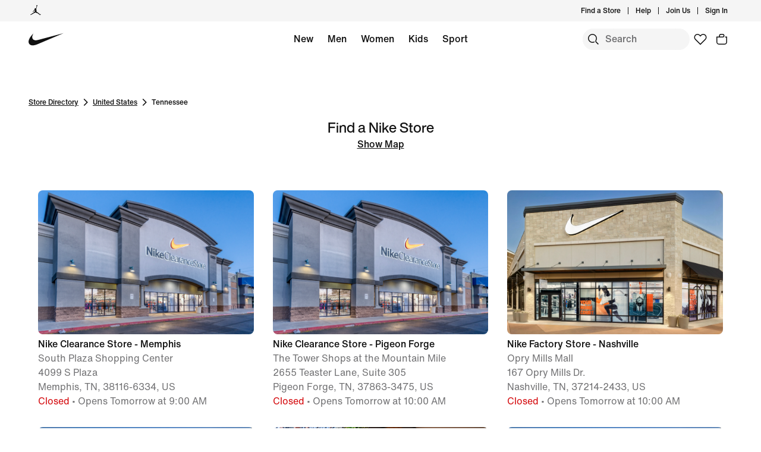

--- FILE ---
content_type: text/html;charset=utf-8
request_url: https://www.nike.com/ro/retail/directory/united-states/tennessee
body_size: 37221
content:
<!DOCTYPE html><html lang="en-RO"><head><meta charset="utf-8"/><meta name="viewport" content="width=device-width, initial-scale=1.0, maximum-scale=2.0"/><meta content="index, follow" name="robots"/><meta content="website" property="og:type"/><meta content="https://www.nike.com/ro/retail/directory/united-states/tennessee" property="og:url"/><meta content="https://static.nike.com/a/images/f_jpg,q_auto:eco/61b4738b-e1e1-4786-8f6c-26aa0008e80b/swoosh-logo-black.png" property="og:image"/><meta content="en_RO" property="og:locale"/><meta content="Nike.com" property="og:site_name"/><meta content="summary_large_image" name="twitter:card"/><meta content="@nike" name="twitter:site"/><meta content="@nike" name="twitter:creator"/><meta content="https://static.nike.com/a/images/f_jpg,q_auto:eco/61b4738b-e1e1-4786-8f6c-26aa0008e80b/swoosh-logo-black.png" name="twitter:image"/><link href="https://www.nike.com/ro/retail/directory/united-states/tennessee" rel="canonical"/><meta content="nike store United States, nike store Tennessee" name="keywords"/><meta content="Browse a list of Nike stores in Tennessee, United States. View store hours, get directions, and more." name="description"/><meta content="Nike Stores in Tennessee, United States. Nike.com RO" property="og:title"/><meta content="Browse a list of Nike stores in Tennessee, United States. View store hours, get directions, and more." property="og:description"/><meta content="Nike Stores in Tennessee, United States. Nike.com RO" name="twitter:title"/><meta content="Browse a list of Nike stores in Tennessee, United States. View store hours, get directions, and more." name="twitter:description"/><meta name="next-head-count" content="19"/><link href="//www.nike.com/assets/ncss/glyphs/2.6/css/glyphs.min.css" rel="stylesheet" type="text/css"/><link href="//www.nike.com/static/ncss/4.2/dotcom/desktop/css/ncss.en-gb.min.css" rel="stylesheet" type="text/css"/><style data-emotion-css=""></style>
    
        
  
    
  
    




  
    
    
        <!-- OptIn Country  -->

  
  
  
  
  
  
  
  
  
  
  
  
  
  

<!-- Privacy Validation  -->


<!-- Include Experimentation Scripts -->


  <!-- Experimentation Not Allowed -->
  
    
  
    




  <link rel="stylesheet" href="https://www.nike.com/static/dotcom-retail/store-pages/_next/static/css/00db9bd627324bbd.css" data-n-g=""/><noscript data-n-css=""></noscript>


                              <style data-emotion-css="nav-css gyxam0 1iigv7v 1j2tzxk 1olsx5c 12b3723 bsejbh 1qehhq w3vz3o gpek3 cssveg 394a00 1q2uc33 jq32a0 110rkf1 tkhpv8 tr0r01 1uwryva 1v5wbpr animation-npr22l 1e8a4p9 rguovb 79q9fn 1fd6c9v">.nav-css-gyxam0{margin:auto;height:60px;}.nav-css-gyxam0.exposed-search{height:116px;}@media (min-width: 960px){.nav-css-gyxam0{height:calc(36px + 60px);}.nav-css-gyxam0.no-peekaboo.topbar-hidden{-webkit-transform:translateY(-36px);-moz-transform:translateY(-36px);-ms-transform:translateY(-36px);transform:translateY(-36px);}}.nav-css-gyxam0.no-peekaboo{position:fixed;background:var(--podium-cds-color-bg-primary);width:100%;-webkit-transition:-webkit-transform 150ms ease;transition:transform 150ms ease;z-index:3;}.nav-css-gyxam0 .swoosh{display:-webkit-inline-box;display:-webkit-inline-flex;display:-ms-inline-flexbox;display:inline-flex;height:60px;}.nav-css-gyxam0 .swoosh-svg{-webkit-transform:scale(1.33);-moz-transform:scale(1.33);-ms-transform:scale(1.33);transform:scale(1.33);height:100%;width:100%;}.nav-css-gyxam0 .swoosh-svg path{fill:currentColor;}.nav-css-gyxam0 .swoosh-link{z-index:1;display:inline-block;height:59px;width:59px;margin:1px 0;}.nav-css-gyxam0 .nav-nike-ai-icon:focus{outline:2px solid #1151FF;outline-offset:2px;}.nav-css-gyxam0 .nav-nike-ai-icon:focus:not(:focus-visible){outline:none;}.nav-css-gyxam0 .nav-nike-ai-icon:focus-visible{outline:2px solid #1151FF;outline-offset:2px;}.nav-css-1iigv7v{position:absolute;padding:0 10px;height:26px;z-index:10;background:var(--podium-cds-color-bg-primary);font-size:14px;left:0;min-height:26px;line-height:26px;-webkit-transform:translateX(-10000%);-moz-transform:translateX(-10000%);-ms-transform:translateX(-10000%);transform:translateX(-10000%);margin:5px 0px 0px 10px;}.nav-css-1iigv7v:focus{-webkit-transform:translateX(0%);-moz-transform:translateX(0%);-ms-transform:translateX(0%);transform:translateX(0%);}.nav-css-1j2tzxk{background:var(--podium-cds-color-bg-secondary);position:relative;z-index:3;}@media (max-width: 959px){.nav-css-1j2tzxk{display:none;}}.nav-css-1j2tzxk .desktop-brandList{height:36px;display:-webkit-box;display:-webkit-flex;display:-ms-flexbox;display:flex;}.nav-css-1olsx5c{background:undefined;}.nav-css-1olsx5c .brand-converse:hover,.nav-css-1olsx5c .brand-jordan:hover{opacity:0.5;}@media (min-width: 960px){.nav-css-1olsx5c{gap:24px;-webkit-align-items:center;-webkit-box-align:center;-ms-flex-align:center;align-items:center;}}.nav-css-1olsx5c .brand-link{color:var(--podium-cds-color-text-primary);display:-webkit-box;display:-webkit-flex;display:-ms-flexbox;display:flex;padding:8px 24px 8px 30px;}.nav-css-1olsx5c .brand-link:focus-visible{box-shadow:0 0 0 2px var(--podium-cds-color-box-focus-ring);}.nav-css-1olsx5c .brand-link p{padding-left:12px;}@media (max-width: 959px){.nav-css-1olsx5c .brand-link svg{-webkit-transform:scale(1.33);-moz-transform:scale(1.33);-ms-transform:scale(1.33);transform:scale(1.33);}}@media (min-width: 960px){.nav-css-1olsx5c .brand-link{padding:0;}}.nav-css-12b3723 .desktop-list{float:right;-webkit-align-items:center;-webkit-box-align:center;-ms-flex-align:center;align-items:center;display:-webkit-box;display:-webkit-flex;display:-ms-flexbox;display:flex;padding-bottom:0px;padding-right:8px;}.nav-css-12b3723 .desktop-list .icon-btn{background:transparent;margin-left:10px;}.nav-css-12b3723 .desktop-list .icon-btn::before{border:none;}.nav-css-12b3723 .desktop-list .link-item{position:relative;display:-webkit-box;display:-webkit-flex;display:-ms-flexbox;display:flex;-webkit-align-items:center;-webkit-box-align:center;-ms-flex-align:center;align-items:center;}.nav-css-12b3723 .desktop-list .vertical-line{border-right:1px solid;height:12px;margin:12px;}.nav-css-12b3723 .profile-image{border-radius:24px;width:24px;height:24px;display:inline-block;margin-left:12px;}.nav-css-bsejbh{display:-webkit-box;display:-webkit-flex;display:-ms-flexbox;display:flex;-webkit-align-items:center;-webkit-box-align:center;-ms-flex-align:center;align-items:center;height:36px;}.nav-css-bsejbh .desktop-user-item-dropdown-popover{padding:12px 16px 12px 12px;position:absolute;min-width:214px;right:0;top:36px;background:var(--podium-cds-color-bg-primary);min-height:200px;opacity:0;-webkit-transform:translateY(-20px);-moz-transform:translateY(-20px);-ms-transform:translateY(-20px);transform:translateY(-20px);-webkit-transition:opacity 250ms,-webkit-transform 250ms;transition:opacity 250ms,transform 250ms;border-radius:0 0 8px 8px;z-index:100;}.nav-css-bsejbh .desktop-user-item-dropdown-popover.is--open{opacity:1;-webkit-transform:translateY(0px);-moz-transform:translateY(0px);-ms-transform:translateY(0px);transform:translateY(0px);}.nav-css-bsejbh .desktop-user-item-dropdown-popover .desktop-user-item-dropdown-content{padding-top:20px;padding-left:15px;}.nav-css-bsejbh .profile-link{display:-webkit-box;display:-webkit-flex;display:-ms-flexbox;display:flex;-webkit-align-items:center;-webkit-box-align:center;-ms-flex-align:center;align-items:center;}.nav-css-bsejbh .hovered-link{color:var(--podium-cds-color-text-hover);}.nav-css-bsejbh .interactive-profile-element{color:var(--podium-cds-color-text-primary);}.nav-css-bsejbh .interactive-profile-element:hover{color:var(--podium-cds-color-text-hover);}.nav-css-1qehhq .drop-down-accessibility-button{display:-webkit-box;display:-webkit-flex;display:-ms-flexbox;display:flex;-webkit-align-items:center;-webkit-box-align:center;-ms-flex-align:center;align-items:center;opacity:0;}.nav-css-1qehhq .drop-down-accessibility-button svg{width:12px;}.nav-css-1qehhq .drop-down-accessibility-button:focus{opacity:1;-webkit-transition:-webkit-transform ease,opacity 500ms;transition:transform ease,opacity 500ms;}.nav-css-1qehhq .account-icon{width:0px;}.nav-css-1qehhq .account-icon:focus{width:auto;}.nav-css-1qehhq .summary-caret{pointer-events:none;}.nav-css-1qehhq >summary::-webkit-details-marker{display:none;}.nav-css-w3vz3o{margin-left:12px;width:16%;max-width:214px;min-width:134px;}.nav-css-w3vz3o .dropdown__sub_list_title{font:var(--podium-cds-typography-body2-strong);color:var(--podium-cds-color-text-primary);font-weight:var(--podium-cds-font-weight-medium);padding-top:36px;padding-bottom:12px;}.nav-css-w3vz3o .dropdown__sub_list_title:hover,.nav-css-w3vz3o .dropdown__sub_list_title:focus{color:var(--podium-cds-color-text-primary);}.nav-css-w3vz3o .dropdown__sub_list_item p{color:var(--podium-cds-color-text-secondary);line-height:150%;padding-bottom:8px;}.nav-css-w3vz3o .dropdown__sub_list_item p:hover,.nav-css-w3vz3o .dropdown__sub_list_item p:focus{color:var(--podium-cds-color-text-primary);}.nav-css-w3vz3o .dropdown__list_title{padding-bottom:12px;display:block;}.nav-css-w3vz3o .dropdown__list_title p{font:var(--podium-cds-typography-body1-strong);color:var(--podium-cds-color-text-primary);font-weight:var(--podium-cds-font-weight-medium);}.nav-css-gpek3{position:relative;z-index:2;background-color:var(--podium-cds-color-bg-primary);-webkit-transition:-webkit-transform 150ms ease;transition:transform 150ms ease;}.nav-css-gpek3.is-fixed{position:fixed;background:var(--podium-cds-color-bg-primary);width:100%;top:0;left:0;}.nav-css-gpek3.is-hidden{-webkit-transform:translateY(-60px);-moz-transform:translateY(-60px);-ms-transform:translateY(-60px);transform:translateY(-60px);}.nav-css-gpek3.exposed-search-hidden{-webkit-transform:translateY(-116px);-moz-transform:translateY(-116px);-ms-transform:translateY(-116px);transform:translateY(-116px);}.nav-css-gpek3.no-animation{-webkit-transition:none;transition:none;}.nav-css-cssveg{position:relative;}.nav-css-394a00{max-width:1920px;margin:0 auto;display:grid;grid-template-columns:repeat(12,minmax(0,1fr));-webkit-align-items:center;-webkit-box-align:center;-ms-flex-align:center;align-items:center;padding:0 24px;max-width:1920px;}@media(min-width: 960px){.nav-css-394a00{padding:0 48px;max-width:1920px;}}.nav-css-394a00 .shopping-menu-grid{height:60px;}.nav-css-1q2uc33{display:block;position:absolute;width:100%;left:0;right:0;}.nav-css-1q2uc33 .desktop-category{display:-webkit-box;display:-webkit-flex;display:-ms-flexbox;display:flex;-webkit-box-pack:center;-ms-flex-pack:center;-webkit-justify-content:center;justify-content:center;margin:0 auto;height:60px;-webkit-box-flex-wrap:wrap;-webkit-flex-wrap:wrap;-ms-flex-wrap:wrap;flex-wrap:wrap;width:calc(100% - 616px);overflow:hidden;max-width:1255px;}@media only screen and (max-width: 1200px){.nav-css-1q2uc33 .desktop-category{width:calc(100% - 330px);}}.nav-css-1q2uc33 .desktop-category .desktop-menu-item{font:var(--podium-cds-typography-body1-strong);padding-right:5px;padding-left:5px;display:-webkit-box;display:-webkit-flex;display:-ms-flexbox;display:flex;padding-bottom:0px;}@media (max-width: 959px){.nav-css-1q2uc33{display:none;}.nav-css-1q2uc33 .desktop-category{display:none;}}.nav-css-jq32a0{background-color:var(--podium-cds-color-bg-primary);display:-webkit-box;display:-webkit-flex;display:-ms-flexbox;display:flex;padding-bottom:0px;padding-left:12px;min-height:60px;-webkit-align-items:center;-webkit-box-align:center;-ms-flex-align:center;align-items:center;}.nav-css-jq32a0 a{color:var(--podium-cds-color-text-primary);}.nav-css-jq32a0.is-standalone-link{padding-right:12px;}.nav-css-jq32a0.is-focussed{-webkit-transition:-webkit-transform ease,opacity 0ms linear 250ms,visibility 0ms linear 250ms;transition:transform ease,opacity 0ms linear 250ms,visibility 0ms linear 250ms;}.nav-css-jq32a0 .menu-hover-trigger-link{color:var(--podium-cds-color-text-primary);border-bottom:2px solid transparent;white-space:nowrap;}.nav-css-jq32a0 .menu-hover-trigger-link:hover{border-bottom:2px solid var(--podium-cds-color-text-primary);color:var(--podium-cds-color-text-primary)!important;}.nav-css-jq32a0 .drop-down-details-content{background-color:var(--podium-cds-color-bg-primary);padding:0 48px 36px 48px;overflow-wrap:normal;display:-webkit-box;display:-webkit-flex;display:-ms-flexbox;display:flex;-webkit-box-pack:center;-ms-flex-pack:center;-webkit-justify-content:center;justify-content:center;position:absolute;overflow:hidden;max-height:0;top:60px;left:0;right:0;-webkit-transition:max-height 250ms;transition:max-height 250ms;transform-origin:top center;}.nav-css-jq32a0 .drop-down-details-content [role='menu']{opacity:0;-webkit-transform:translateY(-10px);-moz-transform:translateY(-10px);-ms-transform:translateY(-10px);transform:translateY(-10px);-webkit-transition:-webkit-transform 100ms,opacity 100ms;transition:transform 100ms,opacity 100ms;transition-delay:0;}.nav-css-jq32a0 .drop-down-details-content.is--open [role='menu']{opacity:1;-webkit-transform:translateY(0);-moz-transform:translateY(0);-ms-transform:translateY(0);transform:translateY(0);-webkit-transition:-webkit-transform 300ms,opacity 200ms linear;transition:transform 300ms,opacity 200ms linear;transition-delay:200ms;}.nav-css-jq32a0 .is--open{max-height:800px;height:auto;-webkit-transition:max-height 250ms;transition:max-height 250ms;z-index:3;}.nav-css-110rkf1{float:right;gap:4px;-webkit-flex:0 0 auto;-ms-flex:0 0 auto;flex:0 0 auto;display:-webkit-box;display:-webkit-flex;display:-ms-flexbox;display:flex;}.nav-css-110rkf1 a.nav-favorites{-webkit-flex:0 0 auto;-ms-flex:0 0 auto;flex:0 0 auto;}@media (max-width: 959px){.nav-css-110rkf1 .nav-favorites{display:none;}.nav-css-110rkf1 .nav-favorites.is-visible{display:-webkit-box;display:-webkit-flex;display:-ms-flexbox;display:flex;}}.nav-css-110rkf1 .nds-btn.nds-button--icon-only{-webkit-flex:0 0 auto;-ms-flex:0 0 auto;flex:0 0 auto;min-width:36px;background:inherit;color:var(--podium-cds-color-text-primary);}.nav-css-110rkf1 .nds-btn.nds-button--icon-only:hover,.nav-css-110rkf1 .nds-btn.nds-button--icon-only:active{background:var(--podium-cds-icon-button-color-bg-tertiary-hover, var(--podium-cds-color-grey-200));}.nav-css-110rkf1 .nds-btn.nds-button--icon-only:focus-visible{box-shadow:0 0 0 2px #1151FF;}.nav-css-110rkf1 .nav-nike-ai-icon:focus-visible{box-shadow:0 0 0 2px #1151FF;}.nav-css-110rkf1 >a{-webkit-flex:0 0 auto;-ms-flex:0 0 auto;flex:0 0 auto;}.nav-css-110rkf1 .mobile-btn{display:-webkit-box;display:-webkit-flex;display:-ms-flexbox;display:flex;padding-left:10px;-webkit-flex:0 0 auto;-ms-flex:0 0 auto;flex:0 0 auto;}.nav-css-110rkf1 .profile-image{border-radius:24px;width:24px;height:24px;display:inline-block;}.nav-css-110rkf1 .profile-link{display:-webkit-box;display:-webkit-flex;display:-ms-flexbox;display:flex;-webkit-align-items:center;-webkit-box-align:center;-ms-flex-align:center;align-items:center;padding:6px;border:none;border-radius:var(--podium-cds-button-border-radius);outline:none;background:inherit;color:var(--podium-cds-color-text-primary);}.nav-css-110rkf1 .profile-link:hover,.nav-css-110rkf1 .profile-link:active{background:var(--podium-cds-icon-button-color-bg-tertiary-hover, var(--podium-cds-color-grey-200));}.nav-css-110rkf1 .profile-link:focus-visible{box-shadow:0 0 0 2px #1151FF;}.nav-css-110rkf1 .scrim{background-color:var(--podium-cds-color-scrim-100);bottom:0;display:block;left:0;opacity:0;position:fixed;right:0;top:0;-webkit-transition:opacity 250ms,visibility 0s linear 250ms;transition:opacity 250ms,visibility 0s linear 250ms;visibility:hidden;z-index:2;}.nav-css-110rkf1 .scrim.is-open{opacity:1;visibility:visible;-webkit-transition:opacity 800ms ease,visibility 0s;transition:opacity 800ms ease,visibility 0s;}.nav-css-110rkf1 .scrim.peekaboo-disabled{z-index:2;}#root{overflow:clip;}.nds-no-scroll.nav-scrollable:not(.nav-menu-open){overflow:auto;position:static;}.nav-menu-open{overflow:hidden;position:fixed;top:0;right:0;left:0;bottom:0;}.nav-css-tr0r01{z-index:1;}.nav-css-tr0r01 .gn-search-bar{top:36px;position:inherit;padding-top:0;}.nav-css-tr0r01 .gn-search-bar:not(.top-bar-visible){top:0px;}.nav-css-tr0r01 .gn-search-bar.search-opened{position:fixed;left:0;top:0;width:100%;-webkit-transition:grid-template-columns var(--podium-cds-motion-duration-400) var(--podium-cds-motion-easing-expressive),top var(--podium-cds-motion-easing-expressive) var(--podium-cds-motion-duration-400);transition:grid-template-columns var(--podium-cds-motion-duration-400) var(--podium-cds-motion-easing-expressive),top var(--podium-cds-motion-easing-expressive) var(--podium-cds-motion-duration-400);padding-top:12px;z-index:var(--podium-cds-elevation-10);}.nav-css-tr0r01 .gn-search-bar .search-input-container{background-color:var(--podium-cds-color-bg-secondary);-webkit-transition:none;transition:none;}.nav-css-tr0r01 .gn-search-bar .search-input-container #nav-search-icon{color:var(--podium-cds-color-text-primary);background-color:var(--podium-cds-icon-button-color-bg-secondary, var(--podium-cds-color-grey-100));}.nav-css-tr0r01 .gn-search-bar .search-input-container #nav-search-icon::before{border-color:transparent;}.nav-css-tr0r01 .gn-search-bar .search-input-container #nav-search-icon:hover{background:var(--podium-cds-icon-button-color-bg-secondary-hover, var(--podium-cds-color-grey-300));border-color:var(--podium-cds-icon-button-color-bg-secondary-hover, var(--podium-cds-color-grey-300));}.nav-css-tr0r01 .gn-search-bar .search-input-container #nav-search-icon:not(:disabled)::before{border-color:transparent;}.nav-css-tr0r01 .gn-search-bar .search-input-container input::-webkit-input-placeholder{font:var(--podium-cds-typography-body1-strong);background-color:inherit;}.nav-css-tr0r01 .gn-search-bar .search-input-container input::-moz-placeholder{font:var(--podium-cds-typography-body1-strong);background-color:inherit;}.nav-css-tr0r01 .gn-search-bar .search-input-container input:-ms-input-placeholder{font:var(--podium-cds-typography-body1-strong);background-color:inherit;}.nav-css-tr0r01 .gn-search-bar .search-input-container input,.nav-css-tr0r01 .gn-search-bar .search-input-container input::placeholder{font:var(--podium-cds-typography-body1-strong);background-color:inherit;}.nav-css-tr0r01 div.bar-search-results-tray{right:0;}.nav-css-tr0r01 div.bar-search-results-tray >*{margin-top:48px;right:0;}@media (max-width: 1200px){.nav-css-tr0r01 .gn-search-bar{top:0;}.nav-css-tr0r01 .gn-search-bar.search-opened{top:0;padding-top:12px;}.nav-css-tr0r01 .gn-search-bar.search-opened .bar-input-container{width:100%;}.nav-css-tr0r01 .gn-search-bar.search-opened div.bar-search-results-tray{min-height:80vh;right:0;}.nav-css-tr0r01 .gn-search-bar:not(.search-opened){grid-template-columns:0 36px 0;-webkit-transition:none;transition:none;}.nav-css-tr0r01 .gn-search-bar:not(.search-opened) .search-input-container #nav-search-icon{background-color:var(--podium-cds-color-bg-primary);}.nav-css-tr0r01 .gn-search-bar:not(.search-opened) .search-input-container #nav-search-icon:hover{background:var(--podium-cds-icon-button-color-bg-tertiary-hover, var(--podium-cds-color-grey-200));border-color:var(--podium-cds-icon-button-color-bg-tertiary-hover, var(--podium-cds-color-grey-200));}.nav-css-tr0r01 .gn-search-bar:not(.search-opened) .search-input-container .search-input{width:0;visibility:hidden;padding:0;}.nav-css-tr0r01 .gn-search-bar:not(.search-opened) .search-input-container .search-end-icon-container{width:0;visibility:hidden;}.nav-css-tr0r01 .gn-search-bar:not(.search-opened) .search-input-container div.bar-search-results-tray{min-height:80vh;right:0;width:80%;}}.nav-css-tr0r01 #nav-search-end-icon{color:var(--podium-cds-color-text-primary);background-color:var(--podium-cds-icon-button-color-bg-secondary, var(--podium-cds-color-grey-100));}.nav-css-tr0r01 #nav-search-end-icon::before{border-color:transparent;}.nav-css-tr0r01 #nav-search-end-icon:hover{background-color:var(--podium-cds-icon-button-color-bg-secondary-hover, var(--podium-cds-color-grey-300));border-color:var(--podium-cds-icon-button-color-bg-secondary-hover, var(--podium-cds-color-grey-300));}.nav-css-1uwryva{overflow-y:scroll;}@media (max-width: 959px){.nav-css-1uwryva{height:100vh;}}.nav-css-1v5wbpr{display:grid;grid-template-columns:repeat(10, minmax(0, 1fr));padding-top:var(--podium-cds-size-spacing-xl);padding-bottom:var(--podium-cds-size-spacing-xxl);}.nav-css-1v5wbpr .search-results-link-container{display:grid;-webkit-column-gap:var(--podium-cds-size-spacing-grid-gutter-l);column-gap:var(--podium-cds-size-spacing-grid-gutter-l);grid-column:3/9;}.nav-css-1v5wbpr .search-results-link-container.is-opened:not(.has-search-data){opacity:0;-webkit-animation:animation-npr22l 0.6s ease-in-out 0.2s forwards;animation:animation-npr22l 0.6s ease-in-out 0.2s forwards;}.nav-css-1v5wbpr .search-results-link-container.has-search-data{grid-template-columns:calc(100% / 6) 1fr;grid-column:span 10;padding-inline:48px;}@media (max-width: 959px){.nav-css-1v5wbpr .search-results-link-container,.nav-css-1v5wbpr .search-results-link-container.has-search-data{grid-column:span 10;padding-inline:var(--podium-cds-size-spacing-l);}.nav-css-1v5wbpr .search-results-link-container.has-search-data{grid-template-columns:100%;row-gap:var(--podium-cds-size-spacing-xxl);}.nav-css-1v5wbpr .search-results-link-container.has-search-data >div:first-of-type{height:auto;}}@-webkit-keyframes animation-npr22l{from{opacity:0;-webkit-transform:translateX(5%);-moz-transform:translateX(5%);-ms-transform:translateX(5%);transform:translateX(5%);}to{opacity:1;-webkit-transform:translateX(0);-moz-transform:translateX(0);-ms-transform:translateX(0);transform:translateX(0);}}@keyframes animation-npr22l{from{opacity:0;-webkit-transform:translateX(5%);-moz-transform:translateX(5%);-ms-transform:translateX(5%);transform:translateX(5%);}to{opacity:1;-webkit-transform:translateX(0);-moz-transform:translateX(0);-ms-transform:translateX(0);transform:translateX(0);}}.nav-css-1e8a4p9{display:-webkit-box;display:-webkit-flex;display:-ms-flexbox;display:flex;-webkit-flex-direction:column;-ms-flex-direction:column;flex-direction:column;-webkit-box-pack:start;-ms-flex-pack:start;-webkit-justify-content:flex-start;justify-content:flex-start;height:100%;gap:var(--podium-cds-size-spacing-m);padding:12px 0;}.nav-css-1e8a4p9 >*{margin-top:0;margin-bottom:0;}.nav-css-1e8a4p9 >*+*{margin-top:0;}.nav-css-rguovb{width:24px;height:24px;line-height:1.75;font-family:'Helvetica Neue',Helvetica,Arial,sans-serif;text-align:center;}.nav-css-79q9fn{position:relative;font-size:9px;top:-26px;left:0px;width:24px;height:24px;}.nav-css-1fd6c9v{background-color:var(--podium-cds-color-scrim-100);bottom:0;display:block;left:0;opacity:0;position:fixed;right:0;top:0;-webkit-transition:opacity 250ms,visibility 0s linear 250ms;transition:opacity 250ms,visibility 0s linear 250ms;visibility:hidden;z-index:1;}</style><style data-emotion="css-global">.nds-no-scroll { overflow: hidden; } .nds-override-urlbar { position: fixed; overflow-y: scroll; height: 100vh; }</style><style data-emotion-css="11zqdgk">.css-11zqdgk{max-width:1920px;margin:0 auto;display:grid;grid-template-columns:repeat(12,minmax(0,1fr));-webkit-align-items:center;-webkit-box-align:center;-ms-flex-align:center;align-items:center;padding:0 24px;max-width:1920px;}@media(min-width:960px){.css-11zqdgk{padding:0 48px;max-width:1920px;}}</style><style data-emotion-css="1jt12t5">.css-1jt12t5{grid-column:span 6;}</style><style data-emotion-css="t62sze">.css-t62sze{font:var(--podium-cds-typography-body3-strong);display:undefined;}@media all and (-ms-high-contrast:none),(-ms-high-contrast:active){.css-t62sze{text-align:left;}[dir="rtl"] .css-t62sze{text-align:right;}}</style><style data-emotion-css="xrit3w">.css-xrit3w{font:var(--podium-cds-typography-body3-strong);color:var(--podium-cds-color-text-secondary);display:undefined;}@media all and (-ms-high-contrast:none),(-ms-high-contrast:active){.css-xrit3w{text-align:left;}[dir="rtl"] .css-xrit3w{text-align:right;}}</style><style data-emotion-css="15dknis">.css-15dknis{grid-column:span 5;}@media(min-width:960px){.css-15dknis{grid-column:span 2;}}</style><style data-emotion-css="10kvx9">.css-10kvx9{grid-column:span 1;}@media(min-width:960px){.css-10kvx9{grid-column:span 7;}}</style><style data-emotion-css="170191f">.css-170191f{font:var(--podium-cds-typography-body2-strong);display:undefined;}@media all and (-ms-high-contrast:none),(-ms-high-contrast:active){.css-170191f{text-align:left;}[dir="rtl"] .css-170191f{text-align:right;}}</style><style data-emotion-css="t62sze">.css-t62sze{font:var(--podium-cds-typography-body3-strong);display:undefined;}@media all and (-ms-high-contrast:none),(-ms-high-contrast:active){.css-t62sze{text-align:left;}[dir="rtl"] .css-t62sze{text-align:right;}}</style><style data-emotion-css="ssblh1">.css-ssblh1{font:var(--podium-cds-typography-body1-strong);text-align:center;-webkit-text-decoration:none;text-decoration:none;box-sizing:border-box;display:-webkit-box;display:-webkit-flex;display:-ms-flexbox;display:flex;-webkit-box-pack:center;-webkit-justify-content:center;-ms-flex-pack:center;justify-content:center;-webkit-align-items:center;-webkit-box-align:center;-ms-flex-align:center;align-items:center;position:relative;cursor:pointer;display:block;padding:0;color:var(--podium-cds-color-text-primary);background:transparent;text-align:start;border:0;}.css-ssblh1 .btn-icon-wrapper{width:var(--podium-cds-size-icon-m);height:var(--podium-cds-size-icon-m);margin-inline-end:var(--podium-cds-size-spacing-xs);margin-inline-start:0;}.css-ssblh1 .btn-icon-wrapper svg{width:var(--podium-cds-size-icon-m);}.css-ssblh1 .btn-icon-wrapper{display:-webkit-inline-box;display:-webkit-inline-flex;display:-ms-inline-flexbox;display:inline-flex;width:var(--podium-cds-size-icon-m);height:var(--podium-cds-size-icon-m);margin-inline-end:var(--podium-cds-size-spacing-xs);margin-inline-start:0;}.css-ssblh1 .btn-icon-wrapper svg{width:var(--podium-cds-size-icon-m);content:'';position:absolute;-webkit-transform:translateY(5px);-ms-transform:translateY(5px);transform:translateY(5px);}.css-ssblh1:active:not(:disabled){color:var(--podium-cds-color-text-secondary);}.css-ssblh1:focus:not(:disabled){color:var(--podium-cds-color-text-primary);}@media (hover:hover){.css-ssblh1:hover:not(:disabled){color:var(--podium-cds-color-text-hover);}}.css-ssblh1:disabled{color:var(--podium-cds-color-text-disabled);cursor:default;}.css-ssblh1.inline-flx-btn{display:-webkit-inline-box;display:-webkit-inline-flex;display:-ms-inline-flexbox;display:inline-flex;}</style><style data-emotion-css="1ga13zz">.css-1ga13zz{grid-column:span 6;}@media(min-width:960px){.css-1ga13zz{grid-column:span 3;}}</style><style data-emotion-css="1l8tt2z">.css-1l8tt2z{display:grid;grid-template-columns:0 180px 0;-webkit-box-pack:end;-webkit-justify-content:end;-ms-flex-pack:end;justify-content:end;-webkit-align-items:center;-webkit-box-align:center;-ms-flex-align:center;align-items:center;position:relative;padding-top:12px;-webkit-transition:grid-template-columns var(--podium-cds-motion-duration-400) var(--podium-cds-motion-easing-expressive);transition:grid-template-columns var(--podium-cds-motion-duration-400) var(--podium-cds-motion-easing-expressive);}@media (max-width:959px){.css-1l8tt2z{grid-template-columns:0 180px 0;}.css-1l8tt2z .bar-swoosh-container{font-size:0;visibility:hidden;opacity:0;height:0;width:0;}}.css-1l8tt2z .bar-swoosh-container{font-size:0;visibility:hidden;opacity:0;height:0;width:0;}.css-1l8tt2z .bar-input-container{grid-column:2;}.css-1l8tt2z .bar-input-container .search-input-container{width:180px;-webkit-transition:width var(--podium-cds-motion-duration-400) var(--podium-cds-motion-easing-expressive);transition:width var(--podium-cds-motion-duration-400) var(--podium-cds-motion-easing-expressive);}.css-1l8tt2z .bar-input-container div[class="cancel-slot-container"]{-webkit-align-self:center;-ms-flex-item-align:center;align-self:center;opacity:0;visibility:hidden;-webkit-transform:scale(0);-ms-transform:scale(0);transform:scale(0);font-size:0;width:0;}.css-1l8tt2z .bar-cancel-container{font-size:0;visibility:hidden;opacity:0;height:0;-webkit-transform:scale(0);-ms-transform:scale(0);transform:scale(0);}.css-1l8tt2z .search-scrim{opacity:0;z-index:1;visibility:hidden;display:block;position:fixed;top:0;bottom:0;left:0;right:0;}.css-1l8tt2z .bar-search-results-tray{position:absolute;background:var(--podium-cds-color-bg-primary);opacity:0;visibility:hidden;-webkit-transition:opacity var(--podium-cds-transition-duration-normal) var(--podium-cds-motion-easing-expressive);transition:opacity var(--podium-cds-transition-duration-normal) var(--podium-cds-motion-easing-expressive);}.css-1l8tt2z.search-opened{grid-template-columns:20% 60% 20%;}.css-1l8tt2z.search-opened .bar-swoosh-container{justify-self:start;padding-inline-start:48px;font-size:unset;visibility:visible;opacity:1;height:auto;width:auto;z-index:var(--podium-cds-elevation-20);-webkit-transition:opacity 1000ms var(--podium-cds-motion-easing-expressive);transition:opacity 1000ms var(--podium-cds-motion-easing-expressive);}.css-1l8tt2z.search-opened .search-scrim{opacity:1;visibility:visible;background-color:var(--podium-cds-color-scrim-primary);}.css-1l8tt2z.search-opened .bar-input-container{z-index:var(--podium-cds-elevation-20);grid-column:unset;}.css-1l8tt2z.search-opened .bar-input-container .search-input-container{width:100%;-webkit-transition:width var(--podium-cds-motion-duration-400) var(--podium-cds-motion-easing-expressive);transition:width var(--podium-cds-motion-duration-400) var(--podium-cds-motion-easing-expressive);}.css-1l8tt2z.search-opened .bar-input-container .cancel-slot-container{-webkit-align-self:center;-ms-flex-item-align:center;align-self:center;opacity:0;visibility:hidden;-webkit-transform:scale(0);-ms-transform:scale(0);transform:scale(0);font-size:0;width:0;}.css-1l8tt2z.search-opened .bar-cancel-container{z-index:var(--podium-cds-elevation-20);visibility:visible;opacity:1;height:auto;width:auto;-webkit-animation:scaleup .25s ease .45s forwards;animation:scaleup .25s ease .45s forwards;font:var(--podium-cds-typography-body1-strong);justify-self:end;padding-inline-end:48px;}.css-1l8tt2z.search-opened .bar-search-results-tray{width:100%;opacity:1;top:0;min-height:324px;visibility:visible;z-index:var(--podium-cds-elevation-10);-webkit-animation:slide-search-results-tray var(--podium-cds-motion-duration-400) var(--podium-cds-motion-easing-expressive);animation:slide-search-results-tray var(--podium-cds-motion-duration-400) var(--podium-cds-motion-easing-expressive);}@-webkit-keyframes slide-search-results-tray{from{right:-100px;}to{right:0px;}}@keyframes slide-search-results-tray{from{right:-100px;}to{right:0px;}}@media (max-width:959px){.css-1l8tt2z.search-opened{grid-template-columns:0% 80% 20%;}.css-1l8tt2z.search-opened .bar-swoosh-container{font-size:0;visibility:hidden;opacity:0;height:0;width:0;}.css-1l8tt2z.search-opened .bar-input-container{padding-inline-start:24px;}.css-1l8tt2z.search-opened .bar-cancel-container{padding-inline-end:24px;}}@-webkit-keyframes scaleup{0%{-webkit-transform:scale(.5);-ms-transform:scale(.5);transform:scale(.5);}50%{-webkit-transform:scale(1.1);-ms-transform:scale(1.1);transform:scale(1.1);}100%{-webkit-transform:scale(1);-ms-transform:scale(1);transform:scale(1);}}@keyframes scaleup{0%{-webkit-transform:scale(.5);-ms-transform:scale(.5);transform:scale(.5);}50%{-webkit-transform:scale(1.1);-ms-transform:scale(1.1);transform:scale(1.1);}100%{-webkit-transform:scale(1);-ms-transform:scale(1);transform:scale(1);}}</style><style data-emotion-css="hxsfhq">.css-hxsfhq{display:-webkit-box;display:-webkit-flex;display:-ms-flexbox;display:flex;-webkit-column-gap:12px;column-gap:12px;}.css-hxsfhq .cancel-slot-container{-webkit-align-self:center;-ms-flex-item-align:center;align-self:center;opacity:0;visibility:hidden;-webkit-transform:scale(0);-ms-transform:scale(0);transform:scale(0);font-size:0;}.css-hxsfhq .search-input-container{width:180px;display:-webkit-box;display:-webkit-flex;display:-ms-flexbox;display:flex;background-color:var(--podium-cds-color-bg-secondary);border-radius:24px;-webkit-transition:width var(--podium-cds-motion-duration-400) var(--podium-cds-motion-easing-expressive);transition:width var(--podium-cds-motion-duration-400) var(--podium-cds-motion-easing-expressive);}.css-hxsfhq .search-input-container .search-start-btn{border-color:transparent;}.css-hxsfhq .search-input-container .search-end-icon-container{visibility:hidden;width:8px;}.css-hxsfhq .search-input-container .search-end-icon-container.has-value{visibility:visible;width:auto;}.css-hxsfhq .search-input-container .nds-button--icon-only svg{width:24px;height:24px;}.css-hxsfhq .search-input-container:hover,.css-hxsfhq .search-input-container:focus{background-color:var(--podium-cds-color-bg-hover);}.css-hxsfhq .search-input-container:hover input,.css-hxsfhq .search-input-container:focus input{background-color:var(--podium-cds-color-bg-hover);}.css-hxsfhq .search-input-container:hover button.nds-button--icon-only,.css-hxsfhq .search-input-container:focus button.nds-button--icon-only{background-color:var(--podium-cds-color-bg-hover);}.css-hxsfhq .search-input-container:hover button.nds-button--icon-only::before,.css-hxsfhq .search-input-container:focus button.nds-button--icon-only::before{border-color:transparent;}.css-hxsfhq .search-input-container input{border:0;cursor:text;margin:0;padding:7px 0px 9px 2px;width:100%;box-sizing:border-box;font:var(--podium-cds-typography-body1);color:var(--podium-cds-color-text-primary);background-color:var(--podium-cds-color-bg-secondary);height:36px;border-radius:24px;-moz-appearance:textfield;}.css-hxsfhq .search-input-container input::-webkit-input-placeholder{font:var(--podium-cds-typography-body1);color:var(--podium-cds-color-text-secondary);}.css-hxsfhq .search-input-container input::-moz-placeholder{font:var(--podium-cds-typography-body1);color:var(--podium-cds-color-text-secondary);}.css-hxsfhq .search-input-container input:-ms-input-placeholder{font:var(--podium-cds-typography-body1);color:var(--podium-cds-color-text-secondary);}.css-hxsfhq .search-input-container input::placeholder{font:var(--podium-cds-typography-body1);color:var(--podium-cds-color-text-secondary);}.css-hxsfhq .search-input-container input::-webkit-search-cancel-button{-webkit-appearance:none;}@media (max-width:959px){.css-hxsfhq .search-input-container{width:327px;}}.css-hxsfhq.is-active .search-input-container{width:666px;-webkit-transition:width var(--podium-cds-motion-duration-400) var(--podium-cds-motion-easing-expressive);transition:width var(--podium-cds-motion-duration-400) var(--podium-cds-motion-easing-expressive);}.css-hxsfhq.is-active .cancel-slot-container{opacity:1;visibility:visible;-webkit-animation:scaleup .25s ease .45s forwards;animation:scaleup .25s ease .45s forwards;font:var(--podium-cds-typography-body1-strong);}@media (max-width:959px){.css-hxsfhq.is-active .search-input-container{width:259px;}}@-webkit-keyframes scaleup{0%{-webkit-transform:scale(.5);-ms-transform:scale(.5);transform:scale(.5);}50%{-webkit-transform:scale(1.1);-ms-transform:scale(1.1);transform:scale(1.1);}100%{-webkit-transform:scale(1);-ms-transform:scale(1);transform:scale(1);}}@keyframes scaleup{0%{-webkit-transform:scale(.5);-ms-transform:scale(.5);transform:scale(.5);}50%{-webkit-transform:scale(1.1);-ms-transform:scale(1.1);transform:scale(1.1);}100%{-webkit-transform:scale(1);-ms-transform:scale(1);transform:scale(1);}}</style><style data-emotion-css="1pto8ls">.css-1pto8ls{font:var(--podium-cds-typography-body1-strong);text-align:center;-webkit-text-decoration:none;text-decoration:none;box-sizing:border-box;display:-webkit-box;display:-webkit-flex;display:-ms-flexbox;display:flex;-webkit-box-pack:center;-webkit-justify-content:center;-ms-flex-pack:center;justify-content:center;-webkit-align-items:center;-webkit-box-align:center;-ms-flex-align:center;align-items:center;position:relative;cursor:pointer;padding:var(--podium-cds-button-padding-top-s) var(--podium-cds-button-padding-sides-s) var(--podium-cds-button-padding-bottom-s);min-height:var(--podium-cds-button-height-s);position:relative;overflow:hidden;-webkit-transform:translate3d(0,0,0);-ms-transform:translate3d(0,0,0);transform:translate3d(0,0,0);background:var(--podium-cds-button-color-bg-secondary);color:var(--podium-cds-color-text-primary-on-light);border:none;border-radius:var(--podium-cds-button-border-radius);outline:none;}.css-1pto8ls .btn-icon-wrapper{width:20px;height:var(--podium-cds-size-icon-m);margin-inline-end:8px;margin-inline-start:var(--podium-cds-size-spacing-xs);}.css-1pto8ls .btn-icon-wrapper svg{width:var(--podium-cds-size-icon-m);}.css-1pto8ls > .ripple{display:block;position:absolute;width:var(--podium-cds-button-height-s);height:var(--podium-cds-button-height-s);border-radius:var(--podium-cds-button-border-radius);top:50%;left:50%;background-color:rgba(255,255,255,0.7);background-size:100%;-webkit-transform:translate3d(-50%,-50%,0) scale(10);-ms-transform:translate3d(-50%,-50%,0) scale(10);transform:translate3d(-50%,-50%,0) scale(10);-webkit-transform-origin:center center;-ms-transform-origin:center center;transform-origin:center center;opacity:0;-webkit-transition:-webkit-transform 0.8s,opacity 1s;-webkit-transition:transform 0.8s,opacity 1s;transition:transform 0.8s,opacity 1s;margin:0;}.css-1pto8ls:active > .ripple{-webkit-transform:translate3d(-50%,-50%,0) scale(0);-ms-transform:translate3d(-50%,-50%,0) scale(0);transform:translate3d(-50%,-50%,0) scale(0);opacity:0.5;-webkit-transition:0s;transition:0s;}.css-1pto8ls::before{content:'';position:absolute;top:0px;right:0px;bottom:0px;left:0px;border-radius:var(--podium-cds-button-border-radius);border:var(--podium-cds-button-border-width) solid var(--podium-cds-button-color-border-secondary);}@media not all and (min-resolution:0.001dpcm){.css-1pto8ls{border:var(--podium-cds-button-border-width) solid;border-color:var(--podium-cds-button-color-border-secondary);}}.css-1pto8ls:active:not(:disabled){background:var(--podium-cds-button-color-bg-secondary);}.css-1pto8ls:active:not(:disabled)::before{border-color:var(--podium-cds-button-color-border-secondary-hover);}@media (hover:hover){.css-1pto8ls:hover:not(:disabled){background:var(--podium-cds-button-color-bg-secondary);}.css-1pto8ls:hover:not(:disabled)::before{border-color:var(--podium-cds-button-color-border-secondary-hover);}}.css-1pto8ls:focus-visible{box-shadow:0 0 0 2px var(--podium-cds-color-focus-ring);}.css-1pto8ls.focus-visible{box-shadow:0 0 0 2px var(--podium-cds-color-focus-ring);}.css-1pto8ls:disabled{background:var(--podium-cds-button-color-bg-secondary);color:var(--podium-cds-color-text-disabled);cursor:default;}.css-1pto8ls:disabled::before{border-color:var(--podium-cds-button-color-border-secondary-disabled);}.css-1pto8ls.nds-button--icon-only{width:unset;min-height:unset;padding:6px;}@media (min-width:600px){.css-1pto8ls.nds-button--icon-only{padding:6px;}.css-1pto8ls.nds-button--icon-only svg{height:auto;width:auto;}}.css-1pto8ls.nds-button--icon-only.btn-primary-dark.disabled,.css-1pto8ls.nds-button--icon-only.btn-secondary-dark.disabled{background-color:var(--podium-cds-icon-button-color-bg-disabled);color:var(--podium-cds-color-text-disabled);}.css-1pto8ls.nds-button--icon-only.btn-primary-dark.disabled::before,.css-1pto8ls.nds-button--icon-only.btn-secondary-dark.disabled::before{border-color:var(--podium-cds-icon-button-color-bg-disabled);}.css-1pto8ls.nds-button--icon-only.btn-primary-light.disabled{background-color:var(--podium-cds-icon-button-color-bg-disabled-on-dark);}.css-1pto8ls.nds-button--icon-only.btn-secondary-dark{background-color:var(--podium-cds-icon-button-color-bg-secondary);}.css-1pto8ls.nds-button--icon-only.btn-secondary-dark::before{border-color:var(--podium-cds-icon-button-color-bg-secondary);}.css-1pto8ls.nds-button--icon-only.btn-secondary-dark:hover:not(:disabled){background-color:var(--podium-cds-icon-button-color-bg-secondary-hover);border-color:var(--podium-cds-icon-button-color-bg-secondary-hover);}.css-1pto8ls.nds-button--icon-only.btn-secondary-dark:hover:not(:disabled)::before{border-color:var(--podium-cds-icon-button-color-bg-secondary-hover);}.css-1pto8ls.nds-button--icon-only.btn-secondary-light{background-color:var(--podium-cds-icon-button-color-bg-secondary-on-dark);}.css-1pto8ls.nds-button--icon-only.btn-secondary-light::before{border-color:var(--podium-cds-icon-button-color-bg-secondary-on-dark);}.css-1pto8ls.nds-button--icon-only.btn-secondary-light:hover:not(:disabled){background-color:var(--podium-cds-icon-button-color-bg-secondary-hover-on-dark);}.css-1pto8ls.nds-button--icon-only.btn-secondary-light:hover:not(:disabled)::before{border-color:var(--podium-cds-icon-button-color-bg-secondary-hover-on-dark);}.css-1pto8ls.nds-button--icon-only.btn-secondary-light.disabled{background-color:var(--podium-cds-icon-button-color-bg-disabled-on-dark);color:var(--podium-cds-color-text-disabled-inverse);}.css-1pto8ls.nds-button--icon-only.btn-secondary-light.disabled::before{border-color:var(--podium-cds-icon-button-color-bg-disabled-on-dark);}.css-1pto8ls.inline-flx-btn{display:-webkit-inline-box;display:-webkit-inline-flex;display:-ms-inline-flexbox;display:inline-flex;}</style><style data-emotion-css="g79wzn">.css-g79wzn{font:var(--podium-cds-typography-body1-strong);text-align:center;-webkit-text-decoration:none;text-decoration:none;box-sizing:border-box;display:-webkit-box;display:-webkit-flex;display:-ms-flexbox;display:flex;-webkit-box-pack:center;-webkit-justify-content:center;-ms-flex-pack:center;justify-content:center;-webkit-align-items:center;-webkit-box-align:center;-ms-flex-align:center;align-items:center;position:relative;cursor:pointer;display:block;padding:0;color:var(--podium-cds-color-text-primary);background:transparent;text-align:start;border:0;}.css-g79wzn .btn-icon-wrapper{width:var(--podium-cds-size-icon-m);height:var(--podium-cds-size-icon-m);margin-inline-end:var(--podium-cds-size-spacing-xs);margin-inline-start:var(--podium-cds-size-spacing-xs);}.css-g79wzn .btn-icon-wrapper svg{width:var(--podium-cds-size-icon-m);}.css-g79wzn .btn-icon-wrapper{display:-webkit-inline-box;display:-webkit-inline-flex;display:-ms-inline-flexbox;display:inline-flex;width:var(--podium-cds-size-icon-m);height:var(--podium-cds-size-icon-m);margin-inline-end:var(--podium-cds-size-spacing-xs);margin-inline-start:var(--podium-cds-size-spacing-xs);}.css-g79wzn .btn-icon-wrapper svg{width:var(--podium-cds-size-icon-m);content:'';position:absolute;-webkit-transform:translateY(5px);-ms-transform:translateY(5px);transform:translateY(5px);}.css-g79wzn:active:not(:disabled){color:var(--podium-cds-color-text-secondary);}.css-g79wzn:focus:not(:disabled){color:var(--podium-cds-color-text-primary);}@media (hover:hover){.css-g79wzn:hover:not(:disabled){color:var(--podium-cds-color-text-hover);}}.css-g79wzn:disabled{color:var(--podium-cds-color-text-disabled);cursor:default;}.css-g79wzn.inline-flx-btn{display:-webkit-inline-box;display:-webkit-inline-flex;display:-ms-inline-flexbox;display:inline-flex;}</style><style data-emotion-css="w4zv4t">.css-w4zv4t{font:var(--podium-cds-typography-body2);color:var(--podium-cds-color-text-secondary);display:undefined;}@media all and (-ms-high-contrast:none),(-ms-high-contrast:active){.css-w4zv4t{text-align:left;}[dir="rtl"] .css-w4zv4t{text-align:right;}}</style><style data-emotion-css="q24gly">.css-q24gly{font:var(--podium-cds-typography-body1-strong);text-align:center;-webkit-text-decoration:none;text-decoration:none;box-sizing:border-box;display:-webkit-inline-box;display:-webkit-inline-flex;display:-ms-inline-flexbox;display:inline-flex;-webkit-box-pack:center;-webkit-justify-content:center;-ms-flex-pack:center;justify-content:center;-webkit-align-items:center;-webkit-box-align:center;-ms-flex-align:center;align-items:center;position:relative;cursor:pointer;padding:var(--podium-cds-button-padding-top-s) var(--podium-cds-button-padding-sides-s) var(--podium-cds-button-padding-bottom-s);min-height:var(--podium-cds-button-height-s);position:relative;overflow:hidden;-webkit-transform:translate3d(0,0,0);-ms-transform:translate3d(0,0,0);transform:translate3d(0,0,0);background:var(--podium-cds-button-color-bg-primary);color:var(--podium-cds-color-text-primary-on-dark);border:none;border-radius:var(--podium-cds-button-border-radius);outline:none;}.css-q24gly .btn-icon-wrapper{width:20px;height:var(--podium-cds-size-icon-m);margin-inline-end:8px;margin-inline-start:var(--podium-cds-size-spacing-xs);}.css-q24gly .btn-icon-wrapper svg{width:var(--podium-cds-size-icon-m);}.css-q24gly > .ripple{display:block;position:absolute;width:var(--podium-cds-button-height-s);height:var(--podium-cds-button-height-s);border-radius:var(--podium-cds-button-border-radius);top:50%;left:50%;background-color:rgba(255,255,255,0.7);background-size:100%;-webkit-transform:translate3d(-50%,-50%,0) scale(10);-ms-transform:translate3d(-50%,-50%,0) scale(10);transform:translate3d(-50%,-50%,0) scale(10);-webkit-transform-origin:center center;-ms-transform-origin:center center;transform-origin:center center;opacity:0;-webkit-transition:-webkit-transform 0.8s,opacity 1s;-webkit-transition:transform 0.8s,opacity 1s;transition:transform 0.8s,opacity 1s;margin:0;}.css-q24gly:active > .ripple{-webkit-transform:translate3d(-50%,-50%,0) scale(0);-ms-transform:translate3d(-50%,-50%,0) scale(0);transform:translate3d(-50%,-50%,0) scale(0);opacity:0.5;-webkit-transition:0s;transition:0s;}.css-q24gly::before{content:'';position:absolute;top:0px;right:0px;bottom:0px;left:0px;border-radius:var(--podium-cds-button-border-radius);}.css-q24gly:active:not(:disabled){background:var(--podium-cds-button-color-bg-primary-hover);}@media (hover:hover){.css-q24gly:hover:not(:disabled){background:var(--podium-cds-button-color-bg-primary-hover);}}.css-q24gly:focus-visible{box-shadow:0 0 0 2px var(--podium-cds-color-focus-ring);}.css-q24gly.focus-visible{box-shadow:0 0 0 2px var(--podium-cds-color-focus-ring);}.css-q24gly:disabled{background:var(--podium-cds-button-color-bg-primary-disabled);color:var(--podium-cds-color-text-disabled);cursor:default;}.css-q24gly.nds-button--icon-only{width:unset;min-height:unset;padding:6px;}@media (min-width:600px){.css-q24gly.nds-button--icon-only{padding:6px;}.css-q24gly.nds-button--icon-only svg{height:auto;width:auto;}}.css-q24gly.nds-button--icon-only.btn-primary-dark.disabled,.css-q24gly.nds-button--icon-only.btn-secondary-dark.disabled{background-color:var(--podium-cds-icon-button-color-bg-disabled);color:var(--podium-cds-color-text-disabled);}.css-q24gly.nds-button--icon-only.btn-primary-dark.disabled::before,.css-q24gly.nds-button--icon-only.btn-secondary-dark.disabled::before{border-color:var(--podium-cds-icon-button-color-bg-disabled);}.css-q24gly.nds-button--icon-only.btn-primary-light.disabled{background-color:var(--podium-cds-icon-button-color-bg-disabled-on-dark);}.css-q24gly.nds-button--icon-only.btn-secondary-dark{background-color:var(--podium-cds-icon-button-color-bg-secondary);}.css-q24gly.nds-button--icon-only.btn-secondary-dark::before{border-color:var(--podium-cds-icon-button-color-bg-secondary);}.css-q24gly.nds-button--icon-only.btn-secondary-dark:hover:not(:disabled){background-color:var(--podium-cds-icon-button-color-bg-secondary-hover);border-color:var(--podium-cds-icon-button-color-bg-secondary-hover);}.css-q24gly.nds-button--icon-only.btn-secondary-dark:hover:not(:disabled)::before{border-color:var(--podium-cds-icon-button-color-bg-secondary-hover);}.css-q24gly.nds-button--icon-only.btn-secondary-light{background-color:var(--podium-cds-icon-button-color-bg-secondary-on-dark);}.css-q24gly.nds-button--icon-only.btn-secondary-light::before{border-color:var(--podium-cds-icon-button-color-bg-secondary-on-dark);}.css-q24gly.nds-button--icon-only.btn-secondary-light:hover:not(:disabled){background-color:var(--podium-cds-icon-button-color-bg-secondary-hover-on-dark);}.css-q24gly.nds-button--icon-only.btn-secondary-light:hover:not(:disabled)::before{border-color:var(--podium-cds-icon-button-color-bg-secondary-hover-on-dark);}.css-q24gly.nds-button--icon-only.btn-secondary-light.disabled{background-color:var(--podium-cds-icon-button-color-bg-disabled-on-dark);color:var(--podium-cds-color-text-disabled-inverse);}.css-q24gly.nds-button--icon-only.btn-secondary-light.disabled::before{border-color:var(--podium-cds-icon-button-color-bg-disabled-on-dark);}.css-q24gly.inline-flx-btn{display:-webkit-inline-box;display:-webkit-inline-flex;display:-ms-inline-flexbox;display:inline-flex;}</style><style data-emotion-css="17i884h">.css-17i884h{font:var(--podium-cds-typography-body1-strong);text-align:center;-webkit-text-decoration:none;text-decoration:none;box-sizing:border-box;display:-webkit-inline-box;display:-webkit-inline-flex;display:-ms-inline-flexbox;display:inline-flex;-webkit-box-pack:center;-webkit-justify-content:center;-ms-flex-pack:center;justify-content:center;-webkit-align-items:center;-webkit-box-align:center;-ms-flex-align:center;align-items:center;position:relative;cursor:pointer;padding:var(--podium-cds-button-padding-top-s) var(--podium-cds-button-padding-sides-s) var(--podium-cds-button-padding-bottom-s);min-height:var(--podium-cds-button-height-s);position:relative;overflow:hidden;-webkit-transform:translate3d(0,0,0);-ms-transform:translate3d(0,0,0);transform:translate3d(0,0,0);background:var(--podium-cds-button-color-bg-primary-on-dark);color:var(--podium-cds-color-text-primary-on-light);border:none;border-radius:var(--podium-cds-button-border-radius);outline:none;}.css-17i884h .btn-icon-wrapper{width:20px;height:var(--podium-cds-size-icon-m);margin-inline-end:8px;margin-inline-start:var(--podium-cds-size-spacing-xs);}.css-17i884h .btn-icon-wrapper svg{width:var(--podium-cds-size-icon-m);}.css-17i884h > .ripple{display:block;position:absolute;width:var(--podium-cds-button-height-s);height:var(--podium-cds-button-height-s);border-radius:var(--podium-cds-button-border-radius);top:50%;left:50%;background-color:rgba(255,255,255,0.7);background-size:100%;-webkit-transform:translate3d(-50%,-50%,0) scale(10);-ms-transform:translate3d(-50%,-50%,0) scale(10);transform:translate3d(-50%,-50%,0) scale(10);-webkit-transform-origin:center center;-ms-transform-origin:center center;transform-origin:center center;opacity:0;-webkit-transition:-webkit-transform 0.8s,opacity 1s;-webkit-transition:transform 0.8s,opacity 1s;transition:transform 0.8s,opacity 1s;margin:0;}.css-17i884h:active > .ripple{-webkit-transform:translate3d(-50%,-50%,0) scale(0);-ms-transform:translate3d(-50%,-50%,0) scale(0);transform:translate3d(-50%,-50%,0) scale(0);opacity:0.5;-webkit-transition:0s;transition:0s;}.css-17i884h::before{content:'';position:absolute;top:0px;right:0px;bottom:0px;left:0px;border-radius:var(--podium-cds-button-border-radius);}.css-17i884h:active:not(:disabled){background:var(--podium-cds-button-color-bg-primary-hover-on-dark);}@media (hover:hover){.css-17i884h:hover:not(:disabled){background:var(--podium-cds-button-color-bg-primary-hover-on-dark);}}.css-17i884h:focus-visible{box-shadow:0 0 0 2px var(--podium-cds-color-focus-ring);}.css-17i884h.focus-visible{box-shadow:0 0 0 2px var(--podium-cds-color-focus-ring);}.css-17i884h:disabled{background:var(--podium-cds-button-color-bg-primary-disabled-on-dark);color:var(--podium-cds-color-text-disabled-inverse);cursor:default;}.css-17i884h.nds-button--icon-only{width:unset;min-height:unset;padding:6px;}@media (min-width:600px){.css-17i884h.nds-button--icon-only{padding:6px;}.css-17i884h.nds-button--icon-only svg{height:auto;width:auto;}}.css-17i884h.nds-button--icon-only.btn-primary-dark.disabled,.css-17i884h.nds-button--icon-only.btn-secondary-dark.disabled{background-color:var(--podium-cds-icon-button-color-bg-disabled);color:var(--podium-cds-color-text-disabled);}.css-17i884h.nds-button--icon-only.btn-primary-dark.disabled::before,.css-17i884h.nds-button--icon-only.btn-secondary-dark.disabled::before{border-color:var(--podium-cds-icon-button-color-bg-disabled);}.css-17i884h.nds-button--icon-only.btn-primary-light.disabled{background-color:var(--podium-cds-icon-button-color-bg-disabled-on-dark);}.css-17i884h.nds-button--icon-only.btn-secondary-dark{background-color:var(--podium-cds-icon-button-color-bg-secondary);}.css-17i884h.nds-button--icon-only.btn-secondary-dark::before{border-color:var(--podium-cds-icon-button-color-bg-secondary);}.css-17i884h.nds-button--icon-only.btn-secondary-dark:hover:not(:disabled){background-color:var(--podium-cds-icon-button-color-bg-secondary-hover);border-color:var(--podium-cds-icon-button-color-bg-secondary-hover);}.css-17i884h.nds-button--icon-only.btn-secondary-dark:hover:not(:disabled)::before{border-color:var(--podium-cds-icon-button-color-bg-secondary-hover);}.css-17i884h.nds-button--icon-only.btn-secondary-light{background-color:var(--podium-cds-icon-button-color-bg-secondary-on-dark);}.css-17i884h.nds-button--icon-only.btn-secondary-light::before{border-color:var(--podium-cds-icon-button-color-bg-secondary-on-dark);}.css-17i884h.nds-button--icon-only.btn-secondary-light:hover:not(:disabled){background-color:var(--podium-cds-icon-button-color-bg-secondary-hover-on-dark);}.css-17i884h.nds-button--icon-only.btn-secondary-light:hover:not(:disabled)::before{border-color:var(--podium-cds-icon-button-color-bg-secondary-hover-on-dark);}.css-17i884h.nds-button--icon-only.btn-secondary-light.disabled{background-color:var(--podium-cds-icon-button-color-bg-disabled-on-dark);color:var(--podium-cds-color-text-disabled-inverse);}.css-17i884h.nds-button--icon-only.btn-secondary-light.disabled::before{border-color:var(--podium-cds-icon-button-color-bg-disabled-on-dark);}.css-17i884h.inline-flx-btn{display:-webkit-inline-box;display:-webkit-inline-flex;display:-ms-inline-flexbox;display:inline-flex;}</style><style data-emotion-css="nav-css 1vxx61x 6om40p 3i08s5 chugcn 1jvv505 1twugl3 171zxca 38e8ow npy3on 146c3ig svu2r5 wd0dnb uu6h57 s8yvqs 1qehhq w3vz3o 1isz5ne 3n24bd daug88 531hzm 1d6l5uh">.nav-css-1vxx61x{width:100%;background:var(--podium-cds-color-bg-primary);min-height:300px;max-width:1920px;margin:auto;}@media (max-width: 959px){.nav-css-1vxx61x{padding:48px 24px;}}@media (min-width: 960px){.nav-css-1vxx61x{padding:48px;}}.nav-css-1vxx61x .korea-legal-footer-divider{margin:24px 0;}.nav-css-1vxx61x.minimal-footer .footer-menu-column,.nav-css-1vxx61x.minimal-footer .mobile-footer-accordion{display:none;visibility:hidden;}.nav-css-1vxx61x.minimal-footer .footer-spacer{margin-bottom:24px;}.nav-css-1vxx61x.minimal-footer .language-tunnel{-webkit-box-pack:normal;-ms-flex-pack:normal;-webkit-justify-content:normal;justify-content:normal;}.nav-css-6om40p{height:1px;-webkit-flex-shrink:0;-ms-flex-negative:0;flex-shrink:0;background:var(--podium-cds-color-border-tertiary);margin-bottom:36px;}@media (min-width: 960px){.nav-css-6om40p{margin-bottom:60px;}.nav-css-6om40p .korea-legal-footer-divider{margin-bottom:24px;}}.nav-css-3i08s5{display:-webkit-box;display:-webkit-flex;display:-ms-flexbox;display:flex;-webkit-align-items:flex-start;-webkit-box-align:flex-start;-ms-flex-align:flex-start;align-items:flex-start;}@media (min-width: 960px){.nav-css-3i08s5{gap:12px;-webkit-flex-direction:row;-ms-flex-direction:row;flex-direction:row;}}@media (max-width: 959px){.nav-css-3i08s5{-webkit-flex-direction:column;-ms-flex-direction:column;flex-direction:column;-webkit-align-self:stretch;-ms-flex-item-align:stretch;align-self:stretch;}}@media (max-width: 959px){.nav-css-chugcn{width:100%;}.nav-css-chugcn .accordion-details{box-shadow:var(--podium-cds-color-border-tertiary) 0 -1px 0 0 inset;}.nav-css-chugcn .accordion-panel-wrapper{padding:24px 0;}.nav-css-chugcn .footer-link p{padding-bottom:12px;}}@media (min-width: 960px){.nav-css-chugcn{display:none;}}.nav-css-1jvv505{display:-webkit-box;display:-webkit-flex;display:-ms-flexbox;display:flex;-webkit-flex-direction:column;-ms-flex-direction:column;flex-direction:column;-webkit-align-items:flex-start;-webkit-box-align:flex-start;-ms-flex-align:flex-start;align-items:flex-start;gap:12px;-webkit-flex:1 0 0;-ms-flex:1 0 0;flex:1 0 0;}.nav-css-1jvv505 .footer-header{font:var(--podium-cds-typography-body2-strong);color:var(--podium-cds-color-text-primary);margin-bottom:12px;}.nav-css-1jvv505 .footer-link{font:var(--podium-cds-typography-body2-strong);}@media (max-width: 959px){.nav-css-1jvv505{display:none;}}.nav-css-1twugl3{font:var(--podium-cds-typography-body2-strong);color:var(--podium-cds-color-text-primary);height:32px;margin-bottom:12px;}.nav-css-171zxca{width:100%;display:-webkit-box;display:-webkit-flex;display:-ms-flexbox;display:flex;height:21px;-webkit-align-items:center;-webkit-box-align:center;-ms-flex-align:center;align-items:center;gap:4px;-webkit-flex:1 0 0;-ms-flex:1 0 0;flex:1 0 0;font:var(--podium-cds-typography-body2-strong);color:var(--podium-cds-color-text-secondary);}@media (max-width: 959px){.nav-css-171zxca{margin-top:24px;margin-bottom:24px;}}@media (min-width: 960px){.nav-css-171zxca{-webkit-box-pack:end;-ms-flex-pack:end;-webkit-justify-content:flex-end;justify-content:flex-end;}}.nav-css-38e8ow{display:-webkit-box!important;display:-webkit-flex!important;display:-ms-flexbox!important;display:flex!important;font:var(--podium-cds-typography-body2-strong)!important;color:var(--podium-cds-color-text-secondary)!important;}.nav-css-38e8ow:focus{color:var(--podium-cds-color-text-secondary)!important;}.nav-css-38e8ow .btn-icon-wrapper{width:var(--podium-cds-size-icon-s);height:var(--podium-cds-size-icon-s);}.nav-css-38e8ow .btn-icon-wrapper svg{width:var(--podium-cds-size-icon-s);height:var(--podium-cds-size-icon-s);}.nav-css-38e8ow:hover:not(:disabled){color:var(--podium-cds-color-text-secondary);}.nav-css-npy3on{width:var(--podium-cds-size-icon-s);height:var(--podium-cds-size-icon-s);}.nav-css-146c3ig{height:1px;width:100%;-webkit-flex-shrink:0;-ms-flex-negative:0;flex-shrink:0;background:var(--podium-cds-color-border-tertiary);}@media (max-width: 959px){.nav-css-146c3ig{display:-webkit-box;display:-webkit-flex;display:-ms-flexbox;display:flex;}}@media (min-width: 960px){.nav-css-146c3ig{display:none;}}.nav-css-svu2r5{margin-bottom:24px;}@media (min-width: 960px){.nav-css-svu2r5{margin-bottom:72px;}}.nav-css-wd0dnb{padding-bottom:48px;}.nav-css-wd0dnb .footer-list{display:-webkit-box;display:-webkit-flex;display:-ms-flexbox;display:flex;-webkit-flex-direction:row;-ms-flex-direction:row;flex-direction:row;-webkit-align-items:center;-webkit-box-align:center;-ms-flex-align:center;align-items:center;-webkit-column-gap:24px;column-gap:24px;row-gap:12px;-webkit-box-flex-wrap:wrap;-webkit-flex-wrap:wrap;-ms-flex-wrap:wrap;flex-wrap:wrap;position:static;border-top:1px solid transparent;}@media (max-width: 959px){.nav-css-wd0dnb .footer-list{display:-webkit-box;display:-webkit-flex;display:-ms-flexbox;display:flex;-webkit-flex-direction:column;-ms-flex-direction:column;flex-direction:column;-webkit-box-pack:center;-ms-flex-pack:center;-webkit-justify-content:center;justify-content:center;-webkit-align-items:flex-start;-webkit-box-align:flex-start;-ms-flex-align:flex-start;align-items:flex-start;gap:10px;-webkit-align-self:stretch;-ms-flex-item-align:stretch;align-self:stretch;padding-bottom:0px;}}.nav-css-wd0dnb .footer-list .drop-down-accessibility-button{display:-webkit-box;display:-webkit-flex;display:-ms-flexbox;display:flex;-webkit-align-items:center;-webkit-box-align:center;-ms-flex-align:center;align-items:center;opacity:1;color:var(--podium-cds-color-text-secondary);}.nav-css-wd0dnb .footer-list .drop-down-accessibility-button svg{width:auto;}.nav-css-wd0dnb .footer-list details[open] >summary{color:var(--podium-cds-color-text-primary);}.nav-css-uu6h57{white-space:nowrap;}.nav-css-s8yvqs{position:relative;display:-webkit-box;display:-webkit-flex;display:-ms-flexbox;display:flex;-webkit-align-items:center;-webkit-box-align:center;-ms-flex-align:center;align-items:center;}.nav-css-s8yvqs .link-container{margin:0;width:100%;}.nav-css-s8yvqs .dropdown__sub_list_item{padding:6px 12px;}.nav-css-s8yvqs .dropdown__sub_list_item:hover{background-color:var(--podium-cds-color-bg-hover);}.nav-css-s8yvqs .dropdown__sub_list_item:hover p{color:var(--podium-cds-color-text-primary);}.nav-css-s8yvqs .dropdown__sub_list_item>a>p{padding:0;}.nav-css-s8yvqs .footer-drop-down{background-color:var(--podium-cds-color-bg-primary);right:auto;left:-13px;top:auto;position:absolute;-webkit-transform:translateY(-100%);-moz-transform:translateY(-100%);-ms-transform:translateY(-100%);transform:translateY(-100%);border-radius:8px;width:200px;padding:8px 0;border:1px solid var(--podium-cds-color-border-tertiary);box-shadow:0px 4px 8px 0px rgba(17, 17, 17, 0.06),0px 0px 24px 4px rgba(17, 17, 17, 0.03);}.nav-css-s8yvqs .footer-drop-down.is--open{-webkit-transform:translateY(-104%);-moz-transform:translateY(-104%);-ms-transform:translateY(-104%);transform:translateY(-104%);}@media (max-width: 959px){.nav-css-s8yvqs .footer-drop-down{-webkit-transform:translateY(-106%);-moz-transform:translateY(-106%);-ms-transform:translateY(-106%);transform:translateY(-106%);right:auto;left:-13px;}}.nav-css-s8yvqs .footer-drop-down .Column{width:auto;}.nav-css-1qehhq .drop-down-accessibility-button{display:-webkit-box;display:-webkit-flex;display:-ms-flexbox;display:flex;-webkit-align-items:center;-webkit-box-align:center;-ms-flex-align:center;align-items:center;opacity:0;}.nav-css-1qehhq .drop-down-accessibility-button svg{width:12px;}.nav-css-1qehhq .drop-down-accessibility-button:focus{opacity:1;-webkit-transition:-webkit-transform ease,opacity 500ms;transition:transform ease,opacity 500ms;}.nav-css-1qehhq .account-icon{width:0px;}.nav-css-1qehhq .account-icon:focus{width:auto;}.nav-css-1qehhq .summary-caret{pointer-events:none;}.nav-css-1qehhq >summary::-webkit-details-marker{display:none;}.nav-css-w3vz3o{margin-left:12px;width:16%;max-width:214px;min-width:134px;}.nav-css-w3vz3o .dropdown__sub_list_title{font:var(--podium-cds-typography-body2-strong);color:var(--podium-cds-color-text-primary);font-weight:var(--podium-cds-font-weight-medium);padding-top:36px;padding-bottom:12px;}.nav-css-w3vz3o .dropdown__sub_list_title:hover,.nav-css-w3vz3o .dropdown__sub_list_title:focus{color:var(--podium-cds-color-text-primary);}.nav-css-w3vz3o .dropdown__sub_list_item p{color:var(--podium-cds-color-text-secondary);line-height:150%;padding-bottom:8px;}.nav-css-w3vz3o .dropdown__sub_list_item p:hover,.nav-css-w3vz3o .dropdown__sub_list_item p:focus{color:var(--podium-cds-color-text-primary);}.nav-css-w3vz3o .dropdown__list_title{padding-bottom:12px;display:block;}.nav-css-w3vz3o .dropdown__list_title p{font:var(--podium-cds-typography-body1-strong);color:var(--podium-cds-color-text-primary);font-weight:var(--podium-cds-font-weight-medium);}.nav-css-1isz5ne{display:-webkit-box;display:-webkit-flex;display:-ms-flexbox;display:flex;}.nav-css-1isz5ne img{padding:0 4px 0 0;}.nav-css-1isz5ne p{color:var(--podium-cds-color-text-secondary);}.nav-css-1isz5ne:hover p{color:var(--podium-cds-color-text-primary);}.nav-css-3n24bd{width:100%;}.nav-css-3n24bd.is-hidden{display:none;}@media (min-width: 960px){.nav-css-3n24bd{padding:0px 30px 80px 30px;width:100%;max-width:980px;margin:0 auto;}}.nav-css-daug88{color:var(--podium-cds-color-text-primary);text-align:left;font:var(--podium-cds-typography-320-to-1919-title2);width:214px;padding-top:36px;list-style-type:none;line-height:120%;padding-bottom:36px;}.nav-css-531hzm{display:grid;grid-template-rows:repeat(n, minmax(auto, 1fr));gap:var(--podium-cds-size-spacing-grid-gutter-l);}.nav-css-531hzm .country-link{color:var(--podium-cds-color-text-primary);display:block;text-align:left;padding:12px 12px 12px 8px;border-radius:18px;border:1px solid var(--podium-cds-color-border-disabled);background:var(--podium-cds-color-bg-primary);}.nav-css-531hzm .country-link:hover{background:var(--podium-cds-color-border-disabled);}.nav-css-531hzm .country-link:hover svg{color:var(--podium-cds-color-border-primary);}@media (min-width: 960px){.nav-css-531hzm{grid-template-columns:repeat(auto-fit, 215px);}.nav-css-531hzm .country-link{width:216px;}}.nav-css-531hzm .locale-label-container{margin-left:28px;}.nav-css-531hzm p,.nav-css-531hzm h4{display:-webkit-box;display:-webkit-flex;display:-ms-flexbox;display:flex;}.nav-css-531hzm p.arabic,.nav-css-531hzm h4.arabic{font-family:Neue Frutiger Arabic;text-align:right;-webkit-box-pack:end;-ms-flex-pack:end;-webkit-justify-content:end;justify-content:end;}.nav-css-1d6l5uh{width:24px;float:left;padding-right:4px;height:30px;color:var(--podium-cds-color-grey-300);}</style><style data-emotion-css="3rxweh">.css-3rxweh{box-shadow:inset 0 -1px 0 0 var(--podium-cds-grey-300,var(--podium-cds-color-grey-200));color:var(--podium-cds-color-text-primary);--animation-duration:var(--podium-cds-transition-duration-normal);}@-webkit-keyframes open{0%{grid-template-rows:0fr;opacity:0;}100%{grid-template-rows:1fr;opacity:1;padding-bottom:30px;}}@keyframes open{0%{grid-template-rows:0fr;opacity:0;}100%{grid-template-rows:1fr;opacity:1;padding-bottom:30px;}}@-webkit-keyframes close{0%{grid-template-rows:1fr;opacity:1;}100%{grid-template-rows:0fr;opacity:0;padding-bottom:0px;}}@keyframes close{0%{grid-template-rows:1fr;opacity:1;}100%{grid-template-rows:0fr;opacity:0;padding-bottom:0px;}}.css-3rxweh.is-open:not(.closing) .content-wrapper{padding-bottom:30px;}.css-3rxweh.is-animated > summary .nds-summary-control{-webkit-transition:-webkit-transform var(--podium-cds-transition-duration-normal) cubic-bezier(0.86,0,0.07,1);-webkit-transition:transform var(--podium-cds-transition-duration-normal) cubic-bezier(0.86,0,0.07,1);transition:transform var(--podium-cds-transition-duration-normal) cubic-bezier(0.86,0,0.07,1);}.css-3rxweh.is-animated.is-open:not(.closing,.untouched) .content-wrapper{-webkit-animation:open var(--animation-duration);animation:open var(--animation-duration);}.css-3rxweh.is-animated.closing.is-open .content-wrapper{-webkit-animation:close var(--animation-duration);animation:close var(--animation-duration);}.css-3rxweh.is-open > summary .nds-summary-control{-webkit-transform:rotate(-180deg);-ms-transform:rotate(-180deg);transform:rotate(-180deg);}.css-3rxweh .content-wrapper{display:grid;}.css-3rxweh .children-wrapper{overflow:hidden;}.css-3rxweh summary{font:var(--podium-cds-typography-320-to-1919-title4);list-style:none;cursor:pointer;position:relative;background:transparent;padding:30px 0px;}.css-3rxweh summary::before{content:none;padding-right:0;font-size:inherit;cursor:inherit;}.css-3rxweh summary .nds-summary-wrapper{width:100%;display:-webkit-box;display:-webkit-flex;display:-ms-flexbox;display:flex;-webkit-box-pack:justify;-webkit-justify-content:space-between;-ms-flex-pack:justify;justify-content:space-between;-webkit-align-items:start;-webkit-box-align:start;-ms-flex-align:start;align-items:start;}.css-3rxweh summary .nds-summary-icons{display:-webkit-box;display:-webkit-flex;display:-ms-flexbox;display:flex;-webkit-align-items:center;-webkit-box-align:center;-ms-flex-align:center;align-items:center;-webkit-flex-shrink:0;-ms-flex-negative:0;flex-shrink:0;}.css-3rxweh summary .nds-summary-control{width:24px;height:24px;margin-left:var(--podium-cds-size-spacing-m);}.css-3rxweh summary:focus:not(.focus-visible):not(:focus-visible){outline:none;}.css-3rxweh summary::-webkit-details-marker{display:none;}@media (min-width:1920px){.css-3rxweh summary{font:var(--podium-cds-typography-1920-plus-title4);}}.css-3rxweh .children-wrapper > .nds-details{margin:0;}</style><style data-emotion-css="170191f">.css-170191f{font:var(--podium-cds-typography-body2-strong);display:undefined;}@media all and (-ms-high-contrast:none),(-ms-high-contrast:active){.css-170191f{text-align:left;}[dir="rtl"] .css-170191f{text-align:right;}}</style><style data-emotion-css="175n91z">.css-175n91z{font:var(--podium-cds-typography-body2-strong);color:var(--podium-cds-color-text-secondary);display:undefined;}@media all and (-ms-high-contrast:none),(-ms-high-contrast:active){.css-175n91z{text-align:left;}[dir="rtl"] .css-175n91z{text-align:right;}}</style><style data-emotion-css="xrit3w">.css-xrit3w{font:var(--podium-cds-typography-body3-strong);color:var(--podium-cds-color-text-secondary);display:undefined;}@media all and (-ms-high-contrast:none),(-ms-high-contrast:active){.css-xrit3w{text-align:left;}[dir="rtl"] .css-xrit3w{text-align:right;}}</style><style data-emotion-css="xrit3w">.css-xrit3w{font:var(--podium-cds-typography-body3-strong);color:var(--podium-cds-color-text-secondary);display:undefined;}@media all and (-ms-high-contrast:none),(-ms-high-contrast:active){.css-xrit3w{text-align:left;}[dir="rtl"] .css-xrit3w{text-align:right;}}</style><style data-emotion-css="xrit3w">.css-xrit3w{font:var(--podium-cds-typography-body3-strong);color:var(--podium-cds-color-text-secondary);display:undefined;}@media all and (-ms-high-contrast:none),(-ms-high-contrast:active){.css-xrit3w{text-align:left;}[dir="rtl"] .css-xrit3w{text-align:right;}}</style><style data-emotion-css="xrit3w">.css-xrit3w{font:var(--podium-cds-typography-body3-strong);color:var(--podium-cds-color-text-secondary);display:undefined;}@media all and (-ms-high-contrast:none),(-ms-high-contrast:active){.css-xrit3w{text-align:left;}[dir="rtl"] .css-xrit3w{text-align:right;}}</style><style data-emotion-css="xrit3w">.css-xrit3w{font:var(--podium-cds-typography-body3-strong);color:var(--podium-cds-color-text-secondary);display:undefined;}@media all and (-ms-high-contrast:none),(-ms-high-contrast:active){.css-xrit3w{text-align:left;}[dir="rtl"] .css-xrit3w{text-align:right;}}</style><style data-emotion-css="xrit3w">.css-xrit3w{font:var(--podium-cds-typography-body3-strong);color:var(--podium-cds-color-text-secondary);display:undefined;}@media all and (-ms-high-contrast:none),(-ms-high-contrast:active){.css-xrit3w{text-align:left;}[dir="rtl"] .css-xrit3w{text-align:right;}}</style><style data-emotion-css="xrit3w">.css-xrit3w{font:var(--podium-cds-typography-body3-strong);color:var(--podium-cds-color-text-secondary);display:undefined;}@media all and (-ms-high-contrast:none),(-ms-high-contrast:active){.css-xrit3w{text-align:left;}[dir="rtl"] .css-xrit3w{text-align:right;}}</style><style data-emotion-css="xrit3w">.css-xrit3w{font:var(--podium-cds-typography-body3-strong);color:var(--podium-cds-color-text-secondary);display:undefined;}@media all and (-ms-high-contrast:none),(-ms-high-contrast:active){.css-xrit3w{text-align:left;}[dir="rtl"] .css-xrit3w{text-align:right;}}</style><style data-emotion-css="xrit3w">.css-xrit3w{font:var(--podium-cds-typography-body3-strong);color:var(--podium-cds-color-text-secondary);display:undefined;}@media all and (-ms-high-contrast:none),(-ms-high-contrast:active){.css-xrit3w{text-align:left;}[dir="rtl"] .css-xrit3w{text-align:right;}}</style><style data-emotion-css="xrit3w">.css-xrit3w{font:var(--podium-cds-typography-body3-strong);color:var(--podium-cds-color-text-secondary);display:undefined;}@media all and (-ms-high-contrast:none),(-ms-high-contrast:active){.css-xrit3w{text-align:left;}[dir="rtl"] .css-xrit3w{text-align:right;}}</style><style data-emotion-css="xrit3w">.css-xrit3w{font:var(--podium-cds-typography-body3-strong);color:var(--podium-cds-color-text-secondary);display:undefined;}@media all and (-ms-high-contrast:none),(-ms-high-contrast:active){.css-xrit3w{text-align:left;}[dir="rtl"] .css-xrit3w{text-align:right;}}</style><style data-emotion-css="xrit3w">.css-xrit3w{font:var(--podium-cds-typography-body3-strong);color:var(--podium-cds-color-text-secondary);display:undefined;}@media all and (-ms-high-contrast:none),(-ms-high-contrast:active){.css-xrit3w{text-align:left;}[dir="rtl"] .css-xrit3w{text-align:right;}}</style><style data-emotion-css="xrit3w">.css-xrit3w{font:var(--podium-cds-typography-body3-strong);color:var(--podium-cds-color-text-secondary);display:undefined;}@media all and (-ms-high-contrast:none),(-ms-high-contrast:active){.css-xrit3w{text-align:left;}[dir="rtl"] .css-xrit3w{text-align:right;}}</style><style data-emotion-css="xrit3w">.css-xrit3w{font:var(--podium-cds-typography-body3-strong);color:var(--podium-cds-color-text-secondary);display:undefined;}@media all and (-ms-high-contrast:none),(-ms-high-contrast:active){.css-xrit3w{text-align:left;}[dir="rtl"] .css-xrit3w{text-align:right;}}</style><style data-emotion-css="xrit3w">.css-xrit3w{font:var(--podium-cds-typography-body3-strong);color:var(--podium-cds-color-text-secondary);display:undefined;}@media all and (-ms-high-contrast:none),(-ms-high-contrast:active){.css-xrit3w{text-align:left;}[dir="rtl"] .css-xrit3w{text-align:right;}}</style><style data-emotion-css="xrit3w">.css-xrit3w{font:var(--podium-cds-typography-body3-strong);color:var(--podium-cds-color-text-secondary);display:undefined;}@media all and (-ms-high-contrast:none),(-ms-high-contrast:active){.css-xrit3w{text-align:left;}[dir="rtl"] .css-xrit3w{text-align:right;}}</style><style data-emotion-css="xrit3w">.css-xrit3w{font:var(--podium-cds-typography-body3-strong);color:var(--podium-cds-color-text-secondary);display:undefined;}@media all and (-ms-high-contrast:none),(-ms-high-contrast:active){.css-xrit3w{text-align:left;}[dir="rtl"] .css-xrit3w{text-align:right;}}</style><style data-emotion-css="xrit3w">.css-xrit3w{font:var(--podium-cds-typography-body3-strong);color:var(--podium-cds-color-text-secondary);display:undefined;}@media all and (-ms-high-contrast:none),(-ms-high-contrast:active){.css-xrit3w{text-align:left;}[dir="rtl"] .css-xrit3w{text-align:right;}}</style><style data-emotion-css="xrit3w">.css-xrit3w{font:var(--podium-cds-typography-body3-strong);color:var(--podium-cds-color-text-secondary);display:undefined;}@media all and (-ms-high-contrast:none),(-ms-high-contrast:active){.css-xrit3w{text-align:left;}[dir="rtl"] .css-xrit3w{text-align:right;}}</style><style data-emotion-css="xrit3w">.css-xrit3w{font:var(--podium-cds-typography-body3-strong);color:var(--podium-cds-color-text-secondary);display:undefined;}@media all and (-ms-high-contrast:none),(-ms-high-contrast:active){.css-xrit3w{text-align:left;}[dir="rtl"] .css-xrit3w{text-align:right;}}</style><style data-emotion-css="xrit3w">.css-xrit3w{font:var(--podium-cds-typography-body3-strong);color:var(--podium-cds-color-text-secondary);display:undefined;}@media all and (-ms-high-contrast:none),(-ms-high-contrast:active){.css-xrit3w{text-align:left;}[dir="rtl"] .css-xrit3w{text-align:right;}}</style><style data-emotion-css="xrit3w">.css-xrit3w{font:var(--podium-cds-typography-body3-strong);color:var(--podium-cds-color-text-secondary);display:undefined;}@media all and (-ms-high-contrast:none),(-ms-high-contrast:active){.css-xrit3w{text-align:left;}[dir="rtl"] .css-xrit3w{text-align:right;}}</style><style data-emotion-css="xrit3w">.css-xrit3w{font:var(--podium-cds-typography-body3-strong);color:var(--podium-cds-color-text-secondary);display:undefined;}@media all and (-ms-high-contrast:none),(-ms-high-contrast:active){.css-xrit3w{text-align:left;}[dir="rtl"] .css-xrit3w{text-align:right;}}</style><style data-emotion-css="xrit3w">.css-xrit3w{font:var(--podium-cds-typography-body3-strong);color:var(--podium-cds-color-text-secondary);display:undefined;}@media all and (-ms-high-contrast:none),(-ms-high-contrast:active){.css-xrit3w{text-align:left;}[dir="rtl"] .css-xrit3w{text-align:right;}}</style><style data-emotion-css="xrit3w">.css-xrit3w{font:var(--podium-cds-typography-body3-strong);color:var(--podium-cds-color-text-secondary);display:undefined;}@media all and (-ms-high-contrast:none),(-ms-high-contrast:active){.css-xrit3w{text-align:left;}[dir="rtl"] .css-xrit3w{text-align:right;}}</style><style data-emotion-css="xrit3w">.css-xrit3w{font:var(--podium-cds-typography-body3-strong);color:var(--podium-cds-color-text-secondary);display:undefined;}@media all and (-ms-high-contrast:none),(-ms-high-contrast:active){.css-xrit3w{text-align:left;}[dir="rtl"] .css-xrit3w{text-align:right;}}</style><style data-emotion-css="xrit3w">.css-xrit3w{font:var(--podium-cds-typography-body3-strong);color:var(--podium-cds-color-text-secondary);display:undefined;}@media all and (-ms-high-contrast:none),(-ms-high-contrast:active){.css-xrit3w{text-align:left;}[dir="rtl"] .css-xrit3w{text-align:right;}}</style><style data-emotion-css="ssblh1">.css-ssblh1{font:var(--podium-cds-typography-body1-strong);text-align:center;-webkit-text-decoration:none;text-decoration:none;box-sizing:border-box;display:-webkit-box;display:-webkit-flex;display:-ms-flexbox;display:flex;-webkit-box-pack:center;-webkit-justify-content:center;-ms-flex-pack:center;justify-content:center;-webkit-align-items:center;-webkit-box-align:center;-ms-flex-align:center;align-items:center;position:relative;cursor:pointer;display:block;padding:0;color:var(--podium-cds-color-text-primary);background:transparent;text-align:start;border:0;}.css-ssblh1 .btn-icon-wrapper{width:var(--podium-cds-size-icon-m);height:var(--podium-cds-size-icon-m);margin-inline-end:var(--podium-cds-size-spacing-xs);margin-inline-start:0;}.css-ssblh1 .btn-icon-wrapper svg{width:var(--podium-cds-size-icon-m);}.css-ssblh1 .btn-icon-wrapper{display:-webkit-inline-box;display:-webkit-inline-flex;display:-ms-inline-flexbox;display:inline-flex;width:var(--podium-cds-size-icon-m);height:var(--podium-cds-size-icon-m);margin-inline-end:var(--podium-cds-size-spacing-xs);margin-inline-start:0;}.css-ssblh1 .btn-icon-wrapper svg{width:var(--podium-cds-size-icon-m);content:'';position:absolute;-webkit-transform:translateY(5px);-ms-transform:translateY(5px);transform:translateY(5px);}.css-ssblh1:active:not(:disabled){color:var(--podium-cds-color-text-secondary);}.css-ssblh1:focus:not(:disabled){color:var(--podium-cds-color-text-primary);}@media (hover:hover){.css-ssblh1:hover:not(:disabled){color:var(--podium-cds-color-text-hover);}}.css-ssblh1:disabled{color:var(--podium-cds-color-text-disabled);cursor:default;}.css-ssblh1.inline-flx-btn{display:-webkit-inline-box;display:-webkit-inline-flex;display:-ms-inline-flexbox;display:inline-flex;}</style><style data-emotion="css-global">.nds-no-scroll { overflow: hidden; } .nds-override-urlbar { position: fixed; overflow-y: scroll; height: 100vh; }</style><style data-emotion-css="175n91z">.css-175n91z{font:var(--podium-cds-typography-body2-strong);color:var(--podium-cds-color-text-secondary);display:undefined;}@media all and (-ms-high-contrast:none),(-ms-high-contrast:active){.css-175n91z{text-align:left;}[dir="rtl"] .css-175n91z{text-align:right;}}</style><style data-emotion-css="175n91z">.css-175n91z{font:var(--podium-cds-typography-body2-strong);color:var(--podium-cds-color-text-secondary);display:undefined;}@media all and (-ms-high-contrast:none),(-ms-high-contrast:active){.css-175n91z{text-align:left;}[dir="rtl"] .css-175n91z{text-align:right;}}</style><style data-emotion-css="170191f">.css-170191f{font:var(--podium-cds-typography-body2-strong);display:undefined;}@media all and (-ms-high-contrast:none),(-ms-high-contrast:active){.css-170191f{text-align:left;}[dir="rtl"] .css-170191f{text-align:right;}}</style><style data-emotion-css="170191f">.css-170191f{font:var(--podium-cds-typography-body2-strong);display:undefined;}@media all and (-ms-high-contrast:none),(-ms-high-contrast:active){.css-170191f{text-align:left;}[dir="rtl"] .css-170191f{text-align:right;}}</style><style data-emotion-css="170191f">.css-170191f{font:var(--podium-cds-typography-body2-strong);display:undefined;}@media all and (-ms-high-contrast:none),(-ms-high-contrast:active){.css-170191f{text-align:left;}[dir="rtl"] .css-170191f{text-align:right;}}</style><style data-emotion-css="170191f">.css-170191f{font:var(--podium-cds-typography-body2-strong);display:undefined;}@media all and (-ms-high-contrast:none),(-ms-high-contrast:active){.css-170191f{text-align:left;}[dir="rtl"] .css-170191f{text-align:right;}}</style><style data-emotion-css="170191f">.css-170191f{font:var(--podium-cds-typography-body2-strong);display:undefined;}@media all and (-ms-high-contrast:none),(-ms-high-contrast:active){.css-170191f{text-align:left;}[dir="rtl"] .css-170191f{text-align:right;}}</style><style data-emotion-css="170191f">.css-170191f{font:var(--podium-cds-typography-body2-strong);display:undefined;}@media all and (-ms-high-contrast:none),(-ms-high-contrast:active){.css-170191f{text-align:left;}[dir="rtl"] .css-170191f{text-align:right;}}</style><style data-emotion-css="170191f">.css-170191f{font:var(--podium-cds-typography-body2-strong);display:undefined;}@media all and (-ms-high-contrast:none),(-ms-high-contrast:active){.css-170191f{text-align:left;}[dir="rtl"] .css-170191f{text-align:right;}}</style><style data-emotion-css="170191f">.css-170191f{font:var(--podium-cds-typography-body2-strong);display:undefined;}@media all and (-ms-high-contrast:none),(-ms-high-contrast:active){.css-170191f{text-align:left;}[dir="rtl"] .css-170191f{text-align:right;}}</style><style data-emotion-css="170191f">.css-170191f{font:var(--podium-cds-typography-body2-strong);display:undefined;}@media all and (-ms-high-contrast:none),(-ms-high-contrast:active){.css-170191f{text-align:left;}[dir="rtl"] .css-170191f{text-align:right;}}</style><style data-emotion-css="170191f">.css-170191f{font:var(--podium-cds-typography-body2-strong);display:undefined;}@media all and (-ms-high-contrast:none),(-ms-high-contrast:active){.css-170191f{text-align:left;}[dir="rtl"] .css-170191f{text-align:right;}}</style><style data-emotion-css="170191f">.css-170191f{font:var(--podium-cds-typography-body2-strong);display:undefined;}@media all and (-ms-high-contrast:none),(-ms-high-contrast:active){.css-170191f{text-align:left;}[dir="rtl"] .css-170191f{text-align:right;}}</style><style data-emotion-css="1m2rxfq">.css-1m2rxfq{font:var(--podium-cds-typography-320-to-1919-title4);display:undefined;}@media (min-width:1920px){.css-1m2rxfq{font:var(--podium-cds-typography-1920-plus-title4);}}@media all and (-ms-high-contrast:none),(-ms-high-contrast:active){.css-1m2rxfq{text-align:left;}[dir="rtl"] .css-1m2rxfq{text-align:right;}}</style><style data-emotion-css="1fqpt7r">.css-1fqpt7r{font:var(--podium-cds-typography-body3);color:var(--podium-cds-color-text-secondary);display:undefined;}@media all and (-ms-high-contrast:none),(-ms-high-contrast:active){.css-1fqpt7r{text-align:left;}[dir="rtl"] .css-1fqpt7r{text-align:right;}}</style><style data-emotion-css="1m2rxfq">.css-1m2rxfq{font:var(--podium-cds-typography-320-to-1919-title4);display:undefined;}@media (min-width:1920px){.css-1m2rxfq{font:var(--podium-cds-typography-1920-plus-title4);}}@media all and (-ms-high-contrast:none),(-ms-high-contrast:active){.css-1m2rxfq{text-align:left;}[dir="rtl"] .css-1m2rxfq{text-align:right;}}</style><style data-emotion-css="1fqpt7r">.css-1fqpt7r{font:var(--podium-cds-typography-body3);color:var(--podium-cds-color-text-secondary);display:undefined;}@media all and (-ms-high-contrast:none),(-ms-high-contrast:active){.css-1fqpt7r{text-align:left;}[dir="rtl"] .css-1fqpt7r{text-align:right;}}</style><style data-emotion-css="1m2rxfq">.css-1m2rxfq{font:var(--podium-cds-typography-320-to-1919-title4);display:undefined;}@media (min-width:1920px){.css-1m2rxfq{font:var(--podium-cds-typography-1920-plus-title4);}}@media all and (-ms-high-contrast:none),(-ms-high-contrast:active){.css-1m2rxfq{text-align:left;}[dir="rtl"] .css-1m2rxfq{text-align:right;}}</style><style data-emotion-css="1fqpt7r">.css-1fqpt7r{font:var(--podium-cds-typography-body3);color:var(--podium-cds-color-text-secondary);display:undefined;}@media all and (-ms-high-contrast:none),(-ms-high-contrast:active){.css-1fqpt7r{text-align:left;}[dir="rtl"] .css-1fqpt7r{text-align:right;}}</style><style data-emotion-css="1m2rxfq">.css-1m2rxfq{font:var(--podium-cds-typography-320-to-1919-title4);display:undefined;}@media (min-width:1920px){.css-1m2rxfq{font:var(--podium-cds-typography-1920-plus-title4);}}@media all and (-ms-high-contrast:none),(-ms-high-contrast:active){.css-1m2rxfq{text-align:left;}[dir="rtl"] .css-1m2rxfq{text-align:right;}}</style><style data-emotion-css="1fqpt7r">.css-1fqpt7r{font:var(--podium-cds-typography-body3);color:var(--podium-cds-color-text-secondary);display:undefined;}@media all and (-ms-high-contrast:none),(-ms-high-contrast:active){.css-1fqpt7r{text-align:left;}[dir="rtl"] .css-1fqpt7r{text-align:right;}}</style><style data-emotion-css="1m2rxfq">.css-1m2rxfq{font:var(--podium-cds-typography-320-to-1919-title4);display:undefined;}@media (min-width:1920px){.css-1m2rxfq{font:var(--podium-cds-typography-1920-plus-title4);}}@media all and (-ms-high-contrast:none),(-ms-high-contrast:active){.css-1m2rxfq{text-align:left;}[dir="rtl"] .css-1m2rxfq{text-align:right;}}</style><style data-emotion-css="1fqpt7r">.css-1fqpt7r{font:var(--podium-cds-typography-body3);color:var(--podium-cds-color-text-secondary);display:undefined;}@media all and (-ms-high-contrast:none),(-ms-high-contrast:active){.css-1fqpt7r{text-align:left;}[dir="rtl"] .css-1fqpt7r{text-align:right;}}</style><style data-emotion-css="1m2rxfq">.css-1m2rxfq{font:var(--podium-cds-typography-320-to-1919-title4);display:undefined;}@media (min-width:1920px){.css-1m2rxfq{font:var(--podium-cds-typography-1920-plus-title4);}}@media all and (-ms-high-contrast:none),(-ms-high-contrast:active){.css-1m2rxfq{text-align:left;}[dir="rtl"] .css-1m2rxfq{text-align:right;}}</style><style data-emotion-css="1fqpt7r">.css-1fqpt7r{font:var(--podium-cds-typography-body3);color:var(--podium-cds-color-text-secondary);display:undefined;}@media all and (-ms-high-contrast:none),(-ms-high-contrast:active){.css-1fqpt7r{text-align:left;}[dir="rtl"] .css-1fqpt7r{text-align:right;}}</style><style data-emotion-css="1m2rxfq">.css-1m2rxfq{font:var(--podium-cds-typography-320-to-1919-title4);display:undefined;}@media (min-width:1920px){.css-1m2rxfq{font:var(--podium-cds-typography-1920-plus-title4);}}@media all and (-ms-high-contrast:none),(-ms-high-contrast:active){.css-1m2rxfq{text-align:left;}[dir="rtl"] .css-1m2rxfq{text-align:right;}}</style><style data-emotion-css="1fqpt7r">.css-1fqpt7r{font:var(--podium-cds-typography-body3);color:var(--podium-cds-color-text-secondary);display:undefined;}@media all and (-ms-high-contrast:none),(-ms-high-contrast:active){.css-1fqpt7r{text-align:left;}[dir="rtl"] .css-1fqpt7r{text-align:right;}}</style><style data-emotion-css="1m2rxfq">.css-1m2rxfq{font:var(--podium-cds-typography-320-to-1919-title4);display:undefined;}@media (min-width:1920px){.css-1m2rxfq{font:var(--podium-cds-typography-1920-plus-title4);}}@media all and (-ms-high-contrast:none),(-ms-high-contrast:active){.css-1m2rxfq{text-align:left;}[dir="rtl"] .css-1m2rxfq{text-align:right;}}</style><style data-emotion-css="1fqpt7r">.css-1fqpt7r{font:var(--podium-cds-typography-body3);color:var(--podium-cds-color-text-secondary);display:undefined;}@media all and (-ms-high-contrast:none),(-ms-high-contrast:active){.css-1fqpt7r{text-align:left;}[dir="rtl"] .css-1fqpt7r{text-align:right;}}</style><style data-emotion-css="1m2rxfq">.css-1m2rxfq{font:var(--podium-cds-typography-320-to-1919-title4);display:undefined;}@media (min-width:1920px){.css-1m2rxfq{font:var(--podium-cds-typography-1920-plus-title4);}}@media all and (-ms-high-contrast:none),(-ms-high-contrast:active){.css-1m2rxfq{text-align:left;}[dir="rtl"] .css-1m2rxfq{text-align:right;}}</style><style data-emotion-css="1fqpt7r">.css-1fqpt7r{font:var(--podium-cds-typography-body3);color:var(--podium-cds-color-text-secondary);display:undefined;}@media all and (-ms-high-contrast:none),(-ms-high-contrast:active){.css-1fqpt7r{text-align:left;}[dir="rtl"] .css-1fqpt7r{text-align:right;}}</style><style data-emotion-css="1m2rxfq">.css-1m2rxfq{font:var(--podium-cds-typography-320-to-1919-title4);display:undefined;}@media (min-width:1920px){.css-1m2rxfq{font:var(--podium-cds-typography-1920-plus-title4);}}@media all and (-ms-high-contrast:none),(-ms-high-contrast:active){.css-1m2rxfq{text-align:left;}[dir="rtl"] .css-1m2rxfq{text-align:right;}}</style><style data-emotion-css="1fqpt7r">.css-1fqpt7r{font:var(--podium-cds-typography-body3);color:var(--podium-cds-color-text-secondary);display:undefined;}@media all and (-ms-high-contrast:none),(-ms-high-contrast:active){.css-1fqpt7r{text-align:left;}[dir="rtl"] .css-1fqpt7r{text-align:right;}}</style><style data-emotion-css="1m2rxfq">.css-1m2rxfq{font:var(--podium-cds-typography-320-to-1919-title4);display:undefined;}@media (min-width:1920px){.css-1m2rxfq{font:var(--podium-cds-typography-1920-plus-title4);}}@media all and (-ms-high-contrast:none),(-ms-high-contrast:active){.css-1m2rxfq{text-align:left;}[dir="rtl"] .css-1m2rxfq{text-align:right;}}</style><style data-emotion-css="1fqpt7r">.css-1fqpt7r{font:var(--podium-cds-typography-body3);color:var(--podium-cds-color-text-secondary);display:undefined;}@media all and (-ms-high-contrast:none),(-ms-high-contrast:active){.css-1fqpt7r{text-align:left;}[dir="rtl"] .css-1fqpt7r{text-align:right;}}</style><style data-emotion-css="1m2rxfq">.css-1m2rxfq{font:var(--podium-cds-typography-320-to-1919-title4);display:undefined;}@media (min-width:1920px){.css-1m2rxfq{font:var(--podium-cds-typography-1920-plus-title4);}}@media all and (-ms-high-contrast:none),(-ms-high-contrast:active){.css-1m2rxfq{text-align:left;}[dir="rtl"] .css-1m2rxfq{text-align:right;}}</style><style data-emotion-css="1fqpt7r">.css-1fqpt7r{font:var(--podium-cds-typography-body3);color:var(--podium-cds-color-text-secondary);display:undefined;}@media all and (-ms-high-contrast:none),(-ms-high-contrast:active){.css-1fqpt7r{text-align:left;}[dir="rtl"] .css-1fqpt7r{text-align:right;}}</style><style data-emotion-css="1m2rxfq">.css-1m2rxfq{font:var(--podium-cds-typography-320-to-1919-title4);display:undefined;}@media (min-width:1920px){.css-1m2rxfq{font:var(--podium-cds-typography-1920-plus-title4);}}@media all and (-ms-high-contrast:none),(-ms-high-contrast:active){.css-1m2rxfq{text-align:left;}[dir="rtl"] .css-1m2rxfq{text-align:right;}}</style><style data-emotion-css="1fqpt7r">.css-1fqpt7r{font:var(--podium-cds-typography-body3);color:var(--podium-cds-color-text-secondary);display:undefined;}@media all and (-ms-high-contrast:none),(-ms-high-contrast:active){.css-1fqpt7r{text-align:left;}[dir="rtl"] .css-1fqpt7r{text-align:right;}}</style><style data-emotion-css="1m2rxfq">.css-1m2rxfq{font:var(--podium-cds-typography-320-to-1919-title4);display:undefined;}@media (min-width:1920px){.css-1m2rxfq{font:var(--podium-cds-typography-1920-plus-title4);}}@media all and (-ms-high-contrast:none),(-ms-high-contrast:active){.css-1m2rxfq{text-align:left;}[dir="rtl"] .css-1m2rxfq{text-align:right;}}</style><style data-emotion-css="1fqpt7r">.css-1fqpt7r{font:var(--podium-cds-typography-body3);color:var(--podium-cds-color-text-secondary);display:undefined;}@media all and (-ms-high-contrast:none),(-ms-high-contrast:active){.css-1fqpt7r{text-align:left;}[dir="rtl"] .css-1fqpt7r{text-align:right;}}</style><style data-emotion-css="1m2rxfq">.css-1m2rxfq{font:var(--podium-cds-typography-320-to-1919-title4);display:undefined;}@media (min-width:1920px){.css-1m2rxfq{font:var(--podium-cds-typography-1920-plus-title4);}}@media all and (-ms-high-contrast:none),(-ms-high-contrast:active){.css-1m2rxfq{text-align:left;}[dir="rtl"] .css-1m2rxfq{text-align:right;}}</style><style data-emotion-css="1fqpt7r">.css-1fqpt7r{font:var(--podium-cds-typography-body3);color:var(--podium-cds-color-text-secondary);display:undefined;}@media all and (-ms-high-contrast:none),(-ms-high-contrast:active){.css-1fqpt7r{text-align:left;}[dir="rtl"] .css-1fqpt7r{text-align:right;}}</style><style data-emotion-css="1m2rxfq">.css-1m2rxfq{font:var(--podium-cds-typography-320-to-1919-title4);display:undefined;}@media (min-width:1920px){.css-1m2rxfq{font:var(--podium-cds-typography-1920-plus-title4);}}@media all and (-ms-high-contrast:none),(-ms-high-contrast:active){.css-1m2rxfq{text-align:left;}[dir="rtl"] .css-1m2rxfq{text-align:right;}}</style><style data-emotion-css="1fqpt7r">.css-1fqpt7r{font:var(--podium-cds-typography-body3);color:var(--podium-cds-color-text-secondary);display:undefined;}@media all and (-ms-high-contrast:none),(-ms-high-contrast:active){.css-1fqpt7r{text-align:left;}[dir="rtl"] .css-1fqpt7r{text-align:right;}}</style><style data-emotion-css="1m2rxfq">.css-1m2rxfq{font:var(--podium-cds-typography-320-to-1919-title4);display:undefined;}@media (min-width:1920px){.css-1m2rxfq{font:var(--podium-cds-typography-1920-plus-title4);}}@media all and (-ms-high-contrast:none),(-ms-high-contrast:active){.css-1m2rxfq{text-align:left;}[dir="rtl"] .css-1m2rxfq{text-align:right;}}</style><style data-emotion-css="1fqpt7r">.css-1fqpt7r{font:var(--podium-cds-typography-body3);color:var(--podium-cds-color-text-secondary);display:undefined;}@media all and (-ms-high-contrast:none),(-ms-high-contrast:active){.css-1fqpt7r{text-align:left;}[dir="rtl"] .css-1fqpt7r{text-align:right;}}</style><style data-emotion-css="1m2rxfq">.css-1m2rxfq{font:var(--podium-cds-typography-320-to-1919-title4);display:undefined;}@media (min-width:1920px){.css-1m2rxfq{font:var(--podium-cds-typography-1920-plus-title4);}}@media all and (-ms-high-contrast:none),(-ms-high-contrast:active){.css-1m2rxfq{text-align:left;}[dir="rtl"] .css-1m2rxfq{text-align:right;}}</style><style data-emotion-css="1fqpt7r">.css-1fqpt7r{font:var(--podium-cds-typography-body3);color:var(--podium-cds-color-text-secondary);display:undefined;}@media all and (-ms-high-contrast:none),(-ms-high-contrast:active){.css-1fqpt7r{text-align:left;}[dir="rtl"] .css-1fqpt7r{text-align:right;}}</style><style data-emotion-css="1m2rxfq">.css-1m2rxfq{font:var(--podium-cds-typography-320-to-1919-title4);display:undefined;}@media (min-width:1920px){.css-1m2rxfq{font:var(--podium-cds-typography-1920-plus-title4);}}@media all and (-ms-high-contrast:none),(-ms-high-contrast:active){.css-1m2rxfq{text-align:left;}[dir="rtl"] .css-1m2rxfq{text-align:right;}}</style><style data-emotion-css="1fqpt7r">.css-1fqpt7r{font:var(--podium-cds-typography-body3);color:var(--podium-cds-color-text-secondary);display:undefined;}@media all and (-ms-high-contrast:none),(-ms-high-contrast:active){.css-1fqpt7r{text-align:left;}[dir="rtl"] .css-1fqpt7r{text-align:right;}}</style><style data-emotion-css="1m2rxfq">.css-1m2rxfq{font:var(--podium-cds-typography-320-to-1919-title4);display:undefined;}@media (min-width:1920px){.css-1m2rxfq{font:var(--podium-cds-typography-1920-plus-title4);}}@media all and (-ms-high-contrast:none),(-ms-high-contrast:active){.css-1m2rxfq{text-align:left;}[dir="rtl"] .css-1m2rxfq{text-align:right;}}</style><style data-emotion-css="1fqpt7r">.css-1fqpt7r{font:var(--podium-cds-typography-body3);color:var(--podium-cds-color-text-secondary);display:undefined;}@media all and (-ms-high-contrast:none),(-ms-high-contrast:active){.css-1fqpt7r{text-align:left;}[dir="rtl"] .css-1fqpt7r{text-align:right;}}</style><style data-emotion-css="1m2rxfq">.css-1m2rxfq{font:var(--podium-cds-typography-320-to-1919-title4);display:undefined;}@media (min-width:1920px){.css-1m2rxfq{font:var(--podium-cds-typography-1920-plus-title4);}}@media all and (-ms-high-contrast:none),(-ms-high-contrast:active){.css-1m2rxfq{text-align:left;}[dir="rtl"] .css-1m2rxfq{text-align:right;}}</style><style data-emotion-css="1fqpt7r">.css-1fqpt7r{font:var(--podium-cds-typography-body3);color:var(--podium-cds-color-text-secondary);display:undefined;}@media all and (-ms-high-contrast:none),(-ms-high-contrast:active){.css-1fqpt7r{text-align:left;}[dir="rtl"] .css-1fqpt7r{text-align:right;}}</style><style data-emotion-css="1m2rxfq">.css-1m2rxfq{font:var(--podium-cds-typography-320-to-1919-title4);display:undefined;}@media (min-width:1920px){.css-1m2rxfq{font:var(--podium-cds-typography-1920-plus-title4);}}@media all and (-ms-high-contrast:none),(-ms-high-contrast:active){.css-1m2rxfq{text-align:left;}[dir="rtl"] .css-1m2rxfq{text-align:right;}}</style><style data-emotion-css="1fqpt7r">.css-1fqpt7r{font:var(--podium-cds-typography-body3);color:var(--podium-cds-color-text-secondary);display:undefined;}@media all and (-ms-high-contrast:none),(-ms-high-contrast:active){.css-1fqpt7r{text-align:left;}[dir="rtl"] .css-1fqpt7r{text-align:right;}}</style><style data-emotion-css="1m2rxfq">.css-1m2rxfq{font:var(--podium-cds-typography-320-to-1919-title4);display:undefined;}@media (min-width:1920px){.css-1m2rxfq{font:var(--podium-cds-typography-1920-plus-title4);}}@media all and (-ms-high-contrast:none),(-ms-high-contrast:active){.css-1m2rxfq{text-align:left;}[dir="rtl"] .css-1m2rxfq{text-align:right;}}</style><style data-emotion-css="1fqpt7r">.css-1fqpt7r{font:var(--podium-cds-typography-body3);color:var(--podium-cds-color-text-secondary);display:undefined;}@media all and (-ms-high-contrast:none),(-ms-high-contrast:active){.css-1fqpt7r{text-align:left;}[dir="rtl"] .css-1fqpt7r{text-align:right;}}</style><style data-emotion-css="1m2rxfq">.css-1m2rxfq{font:var(--podium-cds-typography-320-to-1919-title4);display:undefined;}@media (min-width:1920px){.css-1m2rxfq{font:var(--podium-cds-typography-1920-plus-title4);}}@media all and (-ms-high-contrast:none),(-ms-high-contrast:active){.css-1m2rxfq{text-align:left;}[dir="rtl"] .css-1m2rxfq{text-align:right;}}</style><style data-emotion-css="1fqpt7r">.css-1fqpt7r{font:var(--podium-cds-typography-body3);color:var(--podium-cds-color-text-secondary);display:undefined;}@media all and (-ms-high-contrast:none),(-ms-high-contrast:active){.css-1fqpt7r{text-align:left;}[dir="rtl"] .css-1fqpt7r{text-align:right;}}</style><style data-emotion-css="1m2rxfq">.css-1m2rxfq{font:var(--podium-cds-typography-320-to-1919-title4);display:undefined;}@media (min-width:1920px){.css-1m2rxfq{font:var(--podium-cds-typography-1920-plus-title4);}}@media all and (-ms-high-contrast:none),(-ms-high-contrast:active){.css-1m2rxfq{text-align:left;}[dir="rtl"] .css-1m2rxfq{text-align:right;}}</style><style data-emotion-css="1fqpt7r">.css-1fqpt7r{font:var(--podium-cds-typography-body3);color:var(--podium-cds-color-text-secondary);display:undefined;}@media all and (-ms-high-contrast:none),(-ms-high-contrast:active){.css-1fqpt7r{text-align:left;}[dir="rtl"] .css-1fqpt7r{text-align:right;}}</style><style data-emotion-css="1m2rxfq">.css-1m2rxfq{font:var(--podium-cds-typography-320-to-1919-title4);display:undefined;}@media (min-width:1920px){.css-1m2rxfq{font:var(--podium-cds-typography-1920-plus-title4);}}@media all and (-ms-high-contrast:none),(-ms-high-contrast:active){.css-1m2rxfq{text-align:left;}[dir="rtl"] .css-1m2rxfq{text-align:right;}}</style><style data-emotion-css="1fqpt7r">.css-1fqpt7r{font:var(--podium-cds-typography-body3);color:var(--podium-cds-color-text-secondary);display:undefined;}@media all and (-ms-high-contrast:none),(-ms-high-contrast:active){.css-1fqpt7r{text-align:left;}[dir="rtl"] .css-1fqpt7r{text-align:right;}}</style><style data-emotion-css="1m2rxfq">.css-1m2rxfq{font:var(--podium-cds-typography-320-to-1919-title4);display:undefined;}@media (min-width:1920px){.css-1m2rxfq{font:var(--podium-cds-typography-1920-plus-title4);}}@media all and (-ms-high-contrast:none),(-ms-high-contrast:active){.css-1m2rxfq{text-align:left;}[dir="rtl"] .css-1m2rxfq{text-align:right;}}</style><style data-emotion-css="1fqpt7r">.css-1fqpt7r{font:var(--podium-cds-typography-body3);color:var(--podium-cds-color-text-secondary);display:undefined;}@media all and (-ms-high-contrast:none),(-ms-high-contrast:active){.css-1fqpt7r{text-align:left;}[dir="rtl"] .css-1fqpt7r{text-align:right;}}</style><style data-emotion-css="1m2rxfq">.css-1m2rxfq{font:var(--podium-cds-typography-320-to-1919-title4);display:undefined;}@media (min-width:1920px){.css-1m2rxfq{font:var(--podium-cds-typography-1920-plus-title4);}}@media all and (-ms-high-contrast:none),(-ms-high-contrast:active){.css-1m2rxfq{text-align:left;}[dir="rtl"] .css-1m2rxfq{text-align:right;}}</style><style data-emotion-css="1fqpt7r">.css-1fqpt7r{font:var(--podium-cds-typography-body3);color:var(--podium-cds-color-text-secondary);display:undefined;}@media all and (-ms-high-contrast:none),(-ms-high-contrast:active){.css-1fqpt7r{text-align:left;}[dir="rtl"] .css-1fqpt7r{text-align:right;}}</style><style data-emotion-css="1m2rxfq">.css-1m2rxfq{font:var(--podium-cds-typography-320-to-1919-title4);display:undefined;}@media (min-width:1920px){.css-1m2rxfq{font:var(--podium-cds-typography-1920-plus-title4);}}@media all and (-ms-high-contrast:none),(-ms-high-contrast:active){.css-1m2rxfq{text-align:left;}[dir="rtl"] .css-1m2rxfq{text-align:right;}}</style><style data-emotion-css="1fqpt7r">.css-1fqpt7r{font:var(--podium-cds-typography-body3);color:var(--podium-cds-color-text-secondary);display:undefined;}@media all and (-ms-high-contrast:none),(-ms-high-contrast:active){.css-1fqpt7r{text-align:left;}[dir="rtl"] .css-1fqpt7r{text-align:right;}}</style><style data-emotion-css="1m2rxfq">.css-1m2rxfq{font:var(--podium-cds-typography-320-to-1919-title4);display:undefined;}@media (min-width:1920px){.css-1m2rxfq{font:var(--podium-cds-typography-1920-plus-title4);}}@media all and (-ms-high-contrast:none),(-ms-high-contrast:active){.css-1m2rxfq{text-align:left;}[dir="rtl"] .css-1m2rxfq{text-align:right;}}</style><style data-emotion-css="1fqpt7r">.css-1fqpt7r{font:var(--podium-cds-typography-body3);color:var(--podium-cds-color-text-secondary);display:undefined;}@media all and (-ms-high-contrast:none),(-ms-high-contrast:active){.css-1fqpt7r{text-align:left;}[dir="rtl"] .css-1fqpt7r{text-align:right;}}</style><style data-emotion-css="1m2rxfq">.css-1m2rxfq{font:var(--podium-cds-typography-320-to-1919-title4);display:undefined;}@media (min-width:1920px){.css-1m2rxfq{font:var(--podium-cds-typography-1920-plus-title4);}}@media all and (-ms-high-contrast:none),(-ms-high-contrast:active){.css-1m2rxfq{text-align:left;}[dir="rtl"] .css-1m2rxfq{text-align:right;}}</style><style data-emotion-css="1fqpt7r">.css-1fqpt7r{font:var(--podium-cds-typography-body3);color:var(--podium-cds-color-text-secondary);display:undefined;}@media all and (-ms-high-contrast:none),(-ms-high-contrast:active){.css-1fqpt7r{text-align:left;}[dir="rtl"] .css-1fqpt7r{text-align:right;}}</style><style data-emotion-css="1m2rxfq">.css-1m2rxfq{font:var(--podium-cds-typography-320-to-1919-title4);display:undefined;}@media (min-width:1920px){.css-1m2rxfq{font:var(--podium-cds-typography-1920-plus-title4);}}@media all and (-ms-high-contrast:none),(-ms-high-contrast:active){.css-1m2rxfq{text-align:left;}[dir="rtl"] .css-1m2rxfq{text-align:right;}}</style><style data-emotion-css="1fqpt7r">.css-1fqpt7r{font:var(--podium-cds-typography-body3);color:var(--podium-cds-color-text-secondary);display:undefined;}@media all and (-ms-high-contrast:none),(-ms-high-contrast:active){.css-1fqpt7r{text-align:left;}[dir="rtl"] .css-1fqpt7r{text-align:right;}}</style><style data-emotion-css="1m2rxfq">.css-1m2rxfq{font:var(--podium-cds-typography-320-to-1919-title4);display:undefined;}@media (min-width:1920px){.css-1m2rxfq{font:var(--podium-cds-typography-1920-plus-title4);}}@media all and (-ms-high-contrast:none),(-ms-high-contrast:active){.css-1m2rxfq{text-align:left;}[dir="rtl"] .css-1m2rxfq{text-align:right;}}</style><style data-emotion-css="1fqpt7r">.css-1fqpt7r{font:var(--podium-cds-typography-body3);color:var(--podium-cds-color-text-secondary);display:undefined;}@media all and (-ms-high-contrast:none),(-ms-high-contrast:active){.css-1fqpt7r{text-align:left;}[dir="rtl"] .css-1fqpt7r{text-align:right;}}</style><style data-emotion-css="1m2rxfq">.css-1m2rxfq{font:var(--podium-cds-typography-320-to-1919-title4);display:undefined;}@media (min-width:1920px){.css-1m2rxfq{font:var(--podium-cds-typography-1920-plus-title4);}}@media all and (-ms-high-contrast:none),(-ms-high-contrast:active){.css-1m2rxfq{text-align:left;}[dir="rtl"] .css-1m2rxfq{text-align:right;}}</style><style data-emotion-css="1fqpt7r">.css-1fqpt7r{font:var(--podium-cds-typography-body3);color:var(--podium-cds-color-text-secondary);display:undefined;}@media all and (-ms-high-contrast:none),(-ms-high-contrast:active){.css-1fqpt7r{text-align:left;}[dir="rtl"] .css-1fqpt7r{text-align:right;}}</style><style data-emotion-css="1m2rxfq">.css-1m2rxfq{font:var(--podium-cds-typography-320-to-1919-title4);display:undefined;}@media (min-width:1920px){.css-1m2rxfq{font:var(--podium-cds-typography-1920-plus-title4);}}@media all and (-ms-high-contrast:none),(-ms-high-contrast:active){.css-1m2rxfq{text-align:left;}[dir="rtl"] .css-1m2rxfq{text-align:right;}}</style><style data-emotion-css="1fqpt7r">.css-1fqpt7r{font:var(--podium-cds-typography-body3);color:var(--podium-cds-color-text-secondary);display:undefined;}@media all and (-ms-high-contrast:none),(-ms-high-contrast:active){.css-1fqpt7r{text-align:left;}[dir="rtl"] .css-1fqpt7r{text-align:right;}}</style><style data-emotion-css="1m2rxfq">.css-1m2rxfq{font:var(--podium-cds-typography-320-to-1919-title4);display:undefined;}@media (min-width:1920px){.css-1m2rxfq{font:var(--podium-cds-typography-1920-plus-title4);}}@media all and (-ms-high-contrast:none),(-ms-high-contrast:active){.css-1m2rxfq{text-align:left;}[dir="rtl"] .css-1m2rxfq{text-align:right;}}</style><style data-emotion-css="1fqpt7r">.css-1fqpt7r{font:var(--podium-cds-typography-body3);color:var(--podium-cds-color-text-secondary);display:undefined;}@media all and (-ms-high-contrast:none),(-ms-high-contrast:active){.css-1fqpt7r{text-align:left;}[dir="rtl"] .css-1fqpt7r{text-align:right;}}</style><style data-emotion-css="1m2rxfq">.css-1m2rxfq{font:var(--podium-cds-typography-320-to-1919-title4);display:undefined;}@media (min-width:1920px){.css-1m2rxfq{font:var(--podium-cds-typography-1920-plus-title4);}}@media all and (-ms-high-contrast:none),(-ms-high-contrast:active){.css-1m2rxfq{text-align:left;}[dir="rtl"] .css-1m2rxfq{text-align:right;}}</style><style data-emotion-css="1fqpt7r">.css-1fqpt7r{font:var(--podium-cds-typography-body3);color:var(--podium-cds-color-text-secondary);display:undefined;}@media all and (-ms-high-contrast:none),(-ms-high-contrast:active){.css-1fqpt7r{text-align:left;}[dir="rtl"] .css-1fqpt7r{text-align:right;}}</style><style data-emotion-css="1m2rxfq">.css-1m2rxfq{font:var(--podium-cds-typography-320-to-1919-title4);display:undefined;}@media (min-width:1920px){.css-1m2rxfq{font:var(--podium-cds-typography-1920-plus-title4);}}@media all and (-ms-high-contrast:none),(-ms-high-contrast:active){.css-1m2rxfq{text-align:left;}[dir="rtl"] .css-1m2rxfq{text-align:right;}}</style><style data-emotion-css="1fqpt7r">.css-1fqpt7r{font:var(--podium-cds-typography-body3);color:var(--podium-cds-color-text-secondary);display:undefined;}@media all and (-ms-high-contrast:none),(-ms-high-contrast:active){.css-1fqpt7r{text-align:left;}[dir="rtl"] .css-1fqpt7r{text-align:right;}}</style><style data-emotion-css="1m2rxfq">.css-1m2rxfq{font:var(--podium-cds-typography-320-to-1919-title4);display:undefined;}@media (min-width:1920px){.css-1m2rxfq{font:var(--podium-cds-typography-1920-plus-title4);}}@media all and (-ms-high-contrast:none),(-ms-high-contrast:active){.css-1m2rxfq{text-align:left;}[dir="rtl"] .css-1m2rxfq{text-align:right;}}</style><style data-emotion-css="1fqpt7r">.css-1fqpt7r{font:var(--podium-cds-typography-body3);color:var(--podium-cds-color-text-secondary);display:undefined;}@media all and (-ms-high-contrast:none),(-ms-high-contrast:active){.css-1fqpt7r{text-align:left;}[dir="rtl"] .css-1fqpt7r{text-align:right;}}</style><style data-emotion-css="1m2rxfq">.css-1m2rxfq{font:var(--podium-cds-typography-320-to-1919-title4);display:undefined;}@media (min-width:1920px){.css-1m2rxfq{font:var(--podium-cds-typography-1920-plus-title4);}}@media all and (-ms-high-contrast:none),(-ms-high-contrast:active){.css-1m2rxfq{text-align:left;}[dir="rtl"] .css-1m2rxfq{text-align:right;}}</style><style data-emotion-css="1fqpt7r">.css-1fqpt7r{font:var(--podium-cds-typography-body3);color:var(--podium-cds-color-text-secondary);display:undefined;}@media all and (-ms-high-contrast:none),(-ms-high-contrast:active){.css-1fqpt7r{text-align:left;}[dir="rtl"] .css-1fqpt7r{text-align:right;}}</style><style data-emotion-css="1m2rxfq">.css-1m2rxfq{font:var(--podium-cds-typography-320-to-1919-title4);display:undefined;}@media (min-width:1920px){.css-1m2rxfq{font:var(--podium-cds-typography-1920-plus-title4);}}@media all and (-ms-high-contrast:none),(-ms-high-contrast:active){.css-1m2rxfq{text-align:left;}[dir="rtl"] .css-1m2rxfq{text-align:right;}}</style><style data-emotion-css="1fqpt7r">.css-1fqpt7r{font:var(--podium-cds-typography-body3);color:var(--podium-cds-color-text-secondary);display:undefined;}@media all and (-ms-high-contrast:none),(-ms-high-contrast:active){.css-1fqpt7r{text-align:left;}[dir="rtl"] .css-1fqpt7r{text-align:right;}}</style><style data-emotion-css="1m2rxfq">.css-1m2rxfq{font:var(--podium-cds-typography-320-to-1919-title4);display:undefined;}@media (min-width:1920px){.css-1m2rxfq{font:var(--podium-cds-typography-1920-plus-title4);}}@media all and (-ms-high-contrast:none),(-ms-high-contrast:active){.css-1m2rxfq{text-align:left;}[dir="rtl"] .css-1m2rxfq{text-align:right;}}</style><style data-emotion-css="1fqpt7r">.css-1fqpt7r{font:var(--podium-cds-typography-body3);color:var(--podium-cds-color-text-secondary);display:undefined;}@media all and (-ms-high-contrast:none),(-ms-high-contrast:active){.css-1fqpt7r{text-align:left;}[dir="rtl"] .css-1fqpt7r{text-align:right;}}</style><style data-emotion-css="1m2rxfq">.css-1m2rxfq{font:var(--podium-cds-typography-320-to-1919-title4);display:undefined;}@media (min-width:1920px){.css-1m2rxfq{font:var(--podium-cds-typography-1920-plus-title4);}}@media all and (-ms-high-contrast:none),(-ms-high-contrast:active){.css-1m2rxfq{text-align:left;}[dir="rtl"] .css-1m2rxfq{text-align:right;}}</style><style data-emotion-css="1fqpt7r">.css-1fqpt7r{font:var(--podium-cds-typography-body3);color:var(--podium-cds-color-text-secondary);display:undefined;}@media all and (-ms-high-contrast:none),(-ms-high-contrast:active){.css-1fqpt7r{text-align:left;}[dir="rtl"] .css-1fqpt7r{text-align:right;}}</style><style data-emotion-css="1m2rxfq">.css-1m2rxfq{font:var(--podium-cds-typography-320-to-1919-title4);display:undefined;}@media (min-width:1920px){.css-1m2rxfq{font:var(--podium-cds-typography-1920-plus-title4);}}@media all and (-ms-high-contrast:none),(-ms-high-contrast:active){.css-1m2rxfq{text-align:left;}[dir="rtl"] .css-1m2rxfq{text-align:right;}}</style><style data-emotion-css="1fqpt7r">.css-1fqpt7r{font:var(--podium-cds-typography-body3);color:var(--podium-cds-color-text-secondary);display:undefined;}@media all and (-ms-high-contrast:none),(-ms-high-contrast:active){.css-1fqpt7r{text-align:left;}[dir="rtl"] .css-1fqpt7r{text-align:right;}}</style><style data-emotion-css="1m2rxfq">.css-1m2rxfq{font:var(--podium-cds-typography-320-to-1919-title4);display:undefined;}@media (min-width:1920px){.css-1m2rxfq{font:var(--podium-cds-typography-1920-plus-title4);}}@media all and (-ms-high-contrast:none),(-ms-high-contrast:active){.css-1m2rxfq{text-align:left;}[dir="rtl"] .css-1m2rxfq{text-align:right;}}</style><style data-emotion-css="1fqpt7r">.css-1fqpt7r{font:var(--podium-cds-typography-body3);color:var(--podium-cds-color-text-secondary);display:undefined;}@media all and (-ms-high-contrast:none),(-ms-high-contrast:active){.css-1fqpt7r{text-align:left;}[dir="rtl"] .css-1fqpt7r{text-align:right;}}</style><style data-emotion-css="1m2rxfq">.css-1m2rxfq{font:var(--podium-cds-typography-320-to-1919-title4);display:undefined;}@media (min-width:1920px){.css-1m2rxfq{font:var(--podium-cds-typography-1920-plus-title4);}}@media all and (-ms-high-contrast:none),(-ms-high-contrast:active){.css-1m2rxfq{text-align:left;}[dir="rtl"] .css-1m2rxfq{text-align:right;}}</style><style data-emotion-css="1fqpt7r">.css-1fqpt7r{font:var(--podium-cds-typography-body3);color:var(--podium-cds-color-text-secondary);display:undefined;}@media all and (-ms-high-contrast:none),(-ms-high-contrast:active){.css-1fqpt7r{text-align:left;}[dir="rtl"] .css-1fqpt7r{text-align:right;}}</style><style data-emotion-css="1m2rxfq">.css-1m2rxfq{font:var(--podium-cds-typography-320-to-1919-title4);display:undefined;}@media (min-width:1920px){.css-1m2rxfq{font:var(--podium-cds-typography-1920-plus-title4);}}@media all and (-ms-high-contrast:none),(-ms-high-contrast:active){.css-1m2rxfq{text-align:left;}[dir="rtl"] .css-1m2rxfq{text-align:right;}}</style><style data-emotion-css="1fqpt7r">.css-1fqpt7r{font:var(--podium-cds-typography-body3);color:var(--podium-cds-color-text-secondary);display:undefined;}@media all and (-ms-high-contrast:none),(-ms-high-contrast:active){.css-1fqpt7r{text-align:left;}[dir="rtl"] .css-1fqpt7r{text-align:right;}}</style><style data-emotion-css="1m2rxfq">.css-1m2rxfq{font:var(--podium-cds-typography-320-to-1919-title4);display:undefined;}@media (min-width:1920px){.css-1m2rxfq{font:var(--podium-cds-typography-1920-plus-title4);}}@media all and (-ms-high-contrast:none),(-ms-high-contrast:active){.css-1m2rxfq{text-align:left;}[dir="rtl"] .css-1m2rxfq{text-align:right;}}</style><style data-emotion-css="1fqpt7r">.css-1fqpt7r{font:var(--podium-cds-typography-body3);color:var(--podium-cds-color-text-secondary);display:undefined;}@media all and (-ms-high-contrast:none),(-ms-high-contrast:active){.css-1fqpt7r{text-align:left;}[dir="rtl"] .css-1fqpt7r{text-align:right;}}</style><style data-emotion-css="1m2rxfq">.css-1m2rxfq{font:var(--podium-cds-typography-320-to-1919-title4);display:undefined;}@media (min-width:1920px){.css-1m2rxfq{font:var(--podium-cds-typography-1920-plus-title4);}}@media all and (-ms-high-contrast:none),(-ms-high-contrast:active){.css-1m2rxfq{text-align:left;}[dir="rtl"] .css-1m2rxfq{text-align:right;}}</style><style data-emotion-css="1fqpt7r">.css-1fqpt7r{font:var(--podium-cds-typography-body3);color:var(--podium-cds-color-text-secondary);display:undefined;}@media all and (-ms-high-contrast:none),(-ms-high-contrast:active){.css-1fqpt7r{text-align:left;}[dir="rtl"] .css-1fqpt7r{text-align:right;}}</style><style data-emotion-css="1m2rxfq">.css-1m2rxfq{font:var(--podium-cds-typography-320-to-1919-title4);display:undefined;}@media (min-width:1920px){.css-1m2rxfq{font:var(--podium-cds-typography-1920-plus-title4);}}@media all and (-ms-high-contrast:none),(-ms-high-contrast:active){.css-1m2rxfq{text-align:left;}[dir="rtl"] .css-1m2rxfq{text-align:right;}}</style><style data-emotion-css="1fqpt7r">.css-1fqpt7r{font:var(--podium-cds-typography-body3);color:var(--podium-cds-color-text-secondary);display:undefined;}@media all and (-ms-high-contrast:none),(-ms-high-contrast:active){.css-1fqpt7r{text-align:left;}[dir="rtl"] .css-1fqpt7r{text-align:right;}}</style><style data-emotion-css="1m2rxfq">.css-1m2rxfq{font:var(--podium-cds-typography-320-to-1919-title4);display:undefined;}@media (min-width:1920px){.css-1m2rxfq{font:var(--podium-cds-typography-1920-plus-title4);}}@media all and (-ms-high-contrast:none),(-ms-high-contrast:active){.css-1m2rxfq{text-align:left;}[dir="rtl"] .css-1m2rxfq{text-align:right;}}</style><style data-emotion-css="1fqpt7r">.css-1fqpt7r{font:var(--podium-cds-typography-body3);color:var(--podium-cds-color-text-secondary);display:undefined;}@media all and (-ms-high-contrast:none),(-ms-high-contrast:active){.css-1fqpt7r{text-align:left;}[dir="rtl"] .css-1fqpt7r{text-align:right;}}</style><style data-emotion-css="1m2rxfq">.css-1m2rxfq{font:var(--podium-cds-typography-320-to-1919-title4);display:undefined;}@media (min-width:1920px){.css-1m2rxfq{font:var(--podium-cds-typography-1920-plus-title4);}}@media all and (-ms-high-contrast:none),(-ms-high-contrast:active){.css-1m2rxfq{text-align:left;}[dir="rtl"] .css-1m2rxfq{text-align:right;}}</style><style data-emotion-css="1fqpt7r">.css-1fqpt7r{font:var(--podium-cds-typography-body3);color:var(--podium-cds-color-text-secondary);display:undefined;}@media all and (-ms-high-contrast:none),(-ms-high-contrast:active){.css-1fqpt7r{text-align:left;}[dir="rtl"] .css-1fqpt7r{text-align:right;}}</style><style data-emotion-css="1m2rxfq">.css-1m2rxfq{font:var(--podium-cds-typography-320-to-1919-title4);display:undefined;}@media (min-width:1920px){.css-1m2rxfq{font:var(--podium-cds-typography-1920-plus-title4);}}@media all and (-ms-high-contrast:none),(-ms-high-contrast:active){.css-1m2rxfq{text-align:left;}[dir="rtl"] .css-1m2rxfq{text-align:right;}}</style><style data-emotion-css="1fqpt7r">.css-1fqpt7r{font:var(--podium-cds-typography-body3);color:var(--podium-cds-color-text-secondary);display:undefined;}@media all and (-ms-high-contrast:none),(-ms-high-contrast:active){.css-1fqpt7r{text-align:left;}[dir="rtl"] .css-1fqpt7r{text-align:right;}}</style><style data-emotion-css="1m2rxfq">.css-1m2rxfq{font:var(--podium-cds-typography-320-to-1919-title4);display:undefined;}@media (min-width:1920px){.css-1m2rxfq{font:var(--podium-cds-typography-1920-plus-title4);}}@media all and (-ms-high-contrast:none),(-ms-high-contrast:active){.css-1m2rxfq{text-align:left;}[dir="rtl"] .css-1m2rxfq{text-align:right;}}</style><style data-emotion-css="1fqpt7r">.css-1fqpt7r{font:var(--podium-cds-typography-body3);color:var(--podium-cds-color-text-secondary);display:undefined;}@media all and (-ms-high-contrast:none),(-ms-high-contrast:active){.css-1fqpt7r{text-align:left;}[dir="rtl"] .css-1fqpt7r{text-align:right;}}</style><style data-emotion-css="1m2rxfq">.css-1m2rxfq{font:var(--podium-cds-typography-320-to-1919-title4);display:undefined;}@media (min-width:1920px){.css-1m2rxfq{font:var(--podium-cds-typography-1920-plus-title4);}}@media all and (-ms-high-contrast:none),(-ms-high-contrast:active){.css-1m2rxfq{text-align:left;}[dir="rtl"] .css-1m2rxfq{text-align:right;}}</style><style data-emotion-css="1fqpt7r">.css-1fqpt7r{font:var(--podium-cds-typography-body3);color:var(--podium-cds-color-text-secondary);display:undefined;}@media all and (-ms-high-contrast:none),(-ms-high-contrast:active){.css-1fqpt7r{text-align:left;}[dir="rtl"] .css-1fqpt7r{text-align:right;}}</style><style data-emotion-css="1m2rxfq">.css-1m2rxfq{font:var(--podium-cds-typography-320-to-1919-title4);display:undefined;}@media (min-width:1920px){.css-1m2rxfq{font:var(--podium-cds-typography-1920-plus-title4);}}@media all and (-ms-high-contrast:none),(-ms-high-contrast:active){.css-1m2rxfq{text-align:left;}[dir="rtl"] .css-1m2rxfq{text-align:right;}}</style><style data-emotion-css="1fqpt7r">.css-1fqpt7r{font:var(--podium-cds-typography-body3);color:var(--podium-cds-color-text-secondary);display:undefined;}@media all and (-ms-high-contrast:none),(-ms-high-contrast:active){.css-1fqpt7r{text-align:left;}[dir="rtl"] .css-1fqpt7r{text-align:right;}}</style><style data-emotion-css="1m2rxfq">.css-1m2rxfq{font:var(--podium-cds-typography-320-to-1919-title4);display:undefined;}@media (min-width:1920px){.css-1m2rxfq{font:var(--podium-cds-typography-1920-plus-title4);}}@media all and (-ms-high-contrast:none),(-ms-high-contrast:active){.css-1m2rxfq{text-align:left;}[dir="rtl"] .css-1m2rxfq{text-align:right;}}</style><style data-emotion-css="1fqpt7r">.css-1fqpt7r{font:var(--podium-cds-typography-body3);color:var(--podium-cds-color-text-secondary);display:undefined;}@media all and (-ms-high-contrast:none),(-ms-high-contrast:active){.css-1fqpt7r{text-align:left;}[dir="rtl"] .css-1fqpt7r{text-align:right;}}</style><style data-emotion-css="1m2rxfq">.css-1m2rxfq{font:var(--podium-cds-typography-320-to-1919-title4);display:undefined;}@media (min-width:1920px){.css-1m2rxfq{font:var(--podium-cds-typography-1920-plus-title4);}}@media all and (-ms-high-contrast:none),(-ms-high-contrast:active){.css-1m2rxfq{text-align:left;}[dir="rtl"] .css-1m2rxfq{text-align:right;}}</style><style data-emotion-css="1fqpt7r">.css-1fqpt7r{font:var(--podium-cds-typography-body3);color:var(--podium-cds-color-text-secondary);display:undefined;}@media all and (-ms-high-contrast:none),(-ms-high-contrast:active){.css-1fqpt7r{text-align:left;}[dir="rtl"] .css-1fqpt7r{text-align:right;}}</style><style data-emotion-css="1m2rxfq">.css-1m2rxfq{font:var(--podium-cds-typography-320-to-1919-title4);display:undefined;}@media (min-width:1920px){.css-1m2rxfq{font:var(--podium-cds-typography-1920-plus-title4);}}@media all and (-ms-high-contrast:none),(-ms-high-contrast:active){.css-1m2rxfq{text-align:left;}[dir="rtl"] .css-1m2rxfq{text-align:right;}}</style><style data-emotion-css="1fqpt7r">.css-1fqpt7r{font:var(--podium-cds-typography-body3);color:var(--podium-cds-color-text-secondary);display:undefined;}@media all and (-ms-high-contrast:none),(-ms-high-contrast:active){.css-1fqpt7r{text-align:left;}[dir="rtl"] .css-1fqpt7r{text-align:right;}}</style><style data-emotion-css="1m2rxfq">.css-1m2rxfq{font:var(--podium-cds-typography-320-to-1919-title4);display:undefined;}@media (min-width:1920px){.css-1m2rxfq{font:var(--podium-cds-typography-1920-plus-title4);}}@media all and (-ms-high-contrast:none),(-ms-high-contrast:active){.css-1m2rxfq{text-align:left;}[dir="rtl"] .css-1m2rxfq{text-align:right;}}</style><style data-emotion-css="1fqpt7r">.css-1fqpt7r{font:var(--podium-cds-typography-body3);color:var(--podium-cds-color-text-secondary);display:undefined;}@media all and (-ms-high-contrast:none),(-ms-high-contrast:active){.css-1fqpt7r{text-align:left;}[dir="rtl"] .css-1fqpt7r{text-align:right;}}</style><style data-emotion-css="1m2rxfq">.css-1m2rxfq{font:var(--podium-cds-typography-320-to-1919-title4);display:undefined;}@media (min-width:1920px){.css-1m2rxfq{font:var(--podium-cds-typography-1920-plus-title4);}}@media all and (-ms-high-contrast:none),(-ms-high-contrast:active){.css-1m2rxfq{text-align:left;}[dir="rtl"] .css-1m2rxfq{text-align:right;}}</style><style data-emotion-css="1fqpt7r">.css-1fqpt7r{font:var(--podium-cds-typography-body3);color:var(--podium-cds-color-text-secondary);display:undefined;}@media all and (-ms-high-contrast:none),(-ms-high-contrast:active){.css-1fqpt7r{text-align:left;}[dir="rtl"] .css-1fqpt7r{text-align:right;}}</style><style data-emotion-css="1m2rxfq">.css-1m2rxfq{font:var(--podium-cds-typography-320-to-1919-title4);display:undefined;}@media (min-width:1920px){.css-1m2rxfq{font:var(--podium-cds-typography-1920-plus-title4);}}@media all and (-ms-high-contrast:none),(-ms-high-contrast:active){.css-1m2rxfq{text-align:left;}[dir="rtl"] .css-1m2rxfq{text-align:right;}}</style><style data-emotion-css="1fqpt7r">.css-1fqpt7r{font:var(--podium-cds-typography-body3);color:var(--podium-cds-color-text-secondary);display:undefined;}@media all and (-ms-high-contrast:none),(-ms-high-contrast:active){.css-1fqpt7r{text-align:left;}[dir="rtl"] .css-1fqpt7r{text-align:right;}}</style><style data-emotion-css="1m2rxfq">.css-1m2rxfq{font:var(--podium-cds-typography-320-to-1919-title4);display:undefined;}@media (min-width:1920px){.css-1m2rxfq{font:var(--podium-cds-typography-1920-plus-title4);}}@media all and (-ms-high-contrast:none),(-ms-high-contrast:active){.css-1m2rxfq{text-align:left;}[dir="rtl"] .css-1m2rxfq{text-align:right;}}</style><style data-emotion-css="1fqpt7r">.css-1fqpt7r{font:var(--podium-cds-typography-body3);color:var(--podium-cds-color-text-secondary);display:undefined;}@media all and (-ms-high-contrast:none),(-ms-high-contrast:active){.css-1fqpt7r{text-align:left;}[dir="rtl"] .css-1fqpt7r{text-align:right;}}</style><style data-emotion-css="1m2rxfq">.css-1m2rxfq{font:var(--podium-cds-typography-320-to-1919-title4);display:undefined;}@media (min-width:1920px){.css-1m2rxfq{font:var(--podium-cds-typography-1920-plus-title4);}}@media all and (-ms-high-contrast:none),(-ms-high-contrast:active){.css-1m2rxfq{text-align:left;}[dir="rtl"] .css-1m2rxfq{text-align:right;}}</style><style data-emotion-css="1fqpt7r">.css-1fqpt7r{font:var(--podium-cds-typography-body3);color:var(--podium-cds-color-text-secondary);display:undefined;}@media all and (-ms-high-contrast:none),(-ms-high-contrast:active){.css-1fqpt7r{text-align:left;}[dir="rtl"] .css-1fqpt7r{text-align:right;}}</style><style data-emotion-css="1m2rxfq">.css-1m2rxfq{font:var(--podium-cds-typography-320-to-1919-title4);display:undefined;}@media (min-width:1920px){.css-1m2rxfq{font:var(--podium-cds-typography-1920-plus-title4);}}@media all and (-ms-high-contrast:none),(-ms-high-contrast:active){.css-1m2rxfq{text-align:left;}[dir="rtl"] .css-1m2rxfq{text-align:right;}}</style><style data-emotion-css="1fqpt7r">.css-1fqpt7r{font:var(--podium-cds-typography-body3);color:var(--podium-cds-color-text-secondary);display:undefined;}@media all and (-ms-high-contrast:none),(-ms-high-contrast:active){.css-1fqpt7r{text-align:left;}[dir="rtl"] .css-1fqpt7r{text-align:right;}}</style><style data-emotion-css="1m2rxfq">.css-1m2rxfq{font:var(--podium-cds-typography-320-to-1919-title4);display:undefined;}@media (min-width:1920px){.css-1m2rxfq{font:var(--podium-cds-typography-1920-plus-title4);}}@media all and (-ms-high-contrast:none),(-ms-high-contrast:active){.css-1m2rxfq{text-align:left;}[dir="rtl"] .css-1m2rxfq{text-align:right;}}</style><style data-emotion-css="1fqpt7r">.css-1fqpt7r{font:var(--podium-cds-typography-body3);color:var(--podium-cds-color-text-secondary);display:undefined;}@media all and (-ms-high-contrast:none),(-ms-high-contrast:active){.css-1fqpt7r{text-align:left;}[dir="rtl"] .css-1fqpt7r{text-align:right;}}</style><style data-emotion-css="1m2rxfq">.css-1m2rxfq{font:var(--podium-cds-typography-320-to-1919-title4);display:undefined;}@media (min-width:1920px){.css-1m2rxfq{font:var(--podium-cds-typography-1920-plus-title4);}}@media all and (-ms-high-contrast:none),(-ms-high-contrast:active){.css-1m2rxfq{text-align:left;}[dir="rtl"] .css-1m2rxfq{text-align:right;}}</style><style data-emotion-css="1fqpt7r">.css-1fqpt7r{font:var(--podium-cds-typography-body3);color:var(--podium-cds-color-text-secondary);display:undefined;}@media all and (-ms-high-contrast:none),(-ms-high-contrast:active){.css-1fqpt7r{text-align:left;}[dir="rtl"] .css-1fqpt7r{text-align:right;}}</style><style data-emotion-css="1m2rxfq">.css-1m2rxfq{font:var(--podium-cds-typography-320-to-1919-title4);display:undefined;}@media (min-width:1920px){.css-1m2rxfq{font:var(--podium-cds-typography-1920-plus-title4);}}@media all and (-ms-high-contrast:none),(-ms-high-contrast:active){.css-1m2rxfq{text-align:left;}[dir="rtl"] .css-1m2rxfq{text-align:right;}}</style><style data-emotion-css="1fqpt7r">.css-1fqpt7r{font:var(--podium-cds-typography-body3);color:var(--podium-cds-color-text-secondary);display:undefined;}@media all and (-ms-high-contrast:none),(-ms-high-contrast:active){.css-1fqpt7r{text-align:left;}[dir="rtl"] .css-1fqpt7r{text-align:right;}}</style><style data-emotion-css="1m2rxfq">.css-1m2rxfq{font:var(--podium-cds-typography-320-to-1919-title4);display:undefined;}@media (min-width:1920px){.css-1m2rxfq{font:var(--podium-cds-typography-1920-plus-title4);}}@media all and (-ms-high-contrast:none),(-ms-high-contrast:active){.css-1m2rxfq{text-align:left;}[dir="rtl"] .css-1m2rxfq{text-align:right;}}</style><style data-emotion-css="1fqpt7r">.css-1fqpt7r{font:var(--podium-cds-typography-body3);color:var(--podium-cds-color-text-secondary);display:undefined;}@media all and (-ms-high-contrast:none),(-ms-high-contrast:active){.css-1fqpt7r{text-align:left;}[dir="rtl"] .css-1fqpt7r{text-align:right;}}</style><style data-emotion-css="1m2rxfq">.css-1m2rxfq{font:var(--podium-cds-typography-320-to-1919-title4);display:undefined;}@media (min-width:1920px){.css-1m2rxfq{font:var(--podium-cds-typography-1920-plus-title4);}}@media all and (-ms-high-contrast:none),(-ms-high-contrast:active){.css-1m2rxfq{text-align:left;}[dir="rtl"] .css-1m2rxfq{text-align:right;}}</style><style data-emotion-css="1fqpt7r">.css-1fqpt7r{font:var(--podium-cds-typography-body3);color:var(--podium-cds-color-text-secondary);display:undefined;}@media all and (-ms-high-contrast:none),(-ms-high-contrast:active){.css-1fqpt7r{text-align:left;}[dir="rtl"] .css-1fqpt7r{text-align:right;}}</style><style data-emotion-css="1m2rxfq">.css-1m2rxfq{font:var(--podium-cds-typography-320-to-1919-title4);display:undefined;}@media (min-width:1920px){.css-1m2rxfq{font:var(--podium-cds-typography-1920-plus-title4);}}@media all and (-ms-high-contrast:none),(-ms-high-contrast:active){.css-1m2rxfq{text-align:left;}[dir="rtl"] .css-1m2rxfq{text-align:right;}}</style><style data-emotion-css="1fqpt7r">.css-1fqpt7r{font:var(--podium-cds-typography-body3);color:var(--podium-cds-color-text-secondary);display:undefined;}@media all and (-ms-high-contrast:none),(-ms-high-contrast:active){.css-1fqpt7r{text-align:left;}[dir="rtl"] .css-1fqpt7r{text-align:right;}}</style><style data-emotion-css="1m2rxfq">.css-1m2rxfq{font:var(--podium-cds-typography-320-to-1919-title4);display:undefined;}@media (min-width:1920px){.css-1m2rxfq{font:var(--podium-cds-typography-1920-plus-title4);}}@media all and (-ms-high-contrast:none),(-ms-high-contrast:active){.css-1m2rxfq{text-align:left;}[dir="rtl"] .css-1m2rxfq{text-align:right;}}</style><style data-emotion-css="1fqpt7r">.css-1fqpt7r{font:var(--podium-cds-typography-body3);color:var(--podium-cds-color-text-secondary);display:undefined;}@media all and (-ms-high-contrast:none),(-ms-high-contrast:active){.css-1fqpt7r{text-align:left;}[dir="rtl"] .css-1fqpt7r{text-align:right;}}</style><style data-emotion-css="1m2rxfq">.css-1m2rxfq{font:var(--podium-cds-typography-320-to-1919-title4);display:undefined;}@media (min-width:1920px){.css-1m2rxfq{font:var(--podium-cds-typography-1920-plus-title4);}}@media all and (-ms-high-contrast:none),(-ms-high-contrast:active){.css-1m2rxfq{text-align:left;}[dir="rtl"] .css-1m2rxfq{text-align:right;}}</style><style data-emotion-css="1fqpt7r">.css-1fqpt7r{font:var(--podium-cds-typography-body3);color:var(--podium-cds-color-text-secondary);display:undefined;}@media all and (-ms-high-contrast:none),(-ms-high-contrast:active){.css-1fqpt7r{text-align:left;}[dir="rtl"] .css-1fqpt7r{text-align:right;}}</style><style data-emotion-css="1m2rxfq">.css-1m2rxfq{font:var(--podium-cds-typography-320-to-1919-title4);display:undefined;}@media (min-width:1920px){.css-1m2rxfq{font:var(--podium-cds-typography-1920-plus-title4);}}@media all and (-ms-high-contrast:none),(-ms-high-contrast:active){.css-1m2rxfq{text-align:left;}[dir="rtl"] .css-1m2rxfq{text-align:right;}}</style><style data-emotion-css="1fqpt7r">.css-1fqpt7r{font:var(--podium-cds-typography-body3);color:var(--podium-cds-color-text-secondary);display:undefined;}@media all and (-ms-high-contrast:none),(-ms-high-contrast:active){.css-1fqpt7r{text-align:left;}[dir="rtl"] .css-1fqpt7r{text-align:right;}}</style><style data-emotion-css="1m2rxfq">.css-1m2rxfq{font:var(--podium-cds-typography-320-to-1919-title4);display:undefined;}@media (min-width:1920px){.css-1m2rxfq{font:var(--podium-cds-typography-1920-plus-title4);}}@media all and (-ms-high-contrast:none),(-ms-high-contrast:active){.css-1m2rxfq{text-align:left;}[dir="rtl"] .css-1m2rxfq{text-align:right;}}</style><style data-emotion-css="1fqpt7r">.css-1fqpt7r{font:var(--podium-cds-typography-body3);color:var(--podium-cds-color-text-secondary);display:undefined;}@media all and (-ms-high-contrast:none),(-ms-high-contrast:active){.css-1fqpt7r{text-align:left;}[dir="rtl"] .css-1fqpt7r{text-align:right;}}</style><style data-emotion-css="1m2rxfq">.css-1m2rxfq{font:var(--podium-cds-typography-320-to-1919-title4);display:undefined;}@media (min-width:1920px){.css-1m2rxfq{font:var(--podium-cds-typography-1920-plus-title4);}}@media all and (-ms-high-contrast:none),(-ms-high-contrast:active){.css-1m2rxfq{text-align:left;}[dir="rtl"] .css-1m2rxfq{text-align:right;}}</style><style data-emotion-css="1fqpt7r">.css-1fqpt7r{font:var(--podium-cds-typography-body3);color:var(--podium-cds-color-text-secondary);display:undefined;}@media all and (-ms-high-contrast:none),(-ms-high-contrast:active){.css-1fqpt7r{text-align:left;}[dir="rtl"] .css-1fqpt7r{text-align:right;}}</style><style data-emotion-css="1m2rxfq">.css-1m2rxfq{font:var(--podium-cds-typography-320-to-1919-title4);display:undefined;}@media (min-width:1920px){.css-1m2rxfq{font:var(--podium-cds-typography-1920-plus-title4);}}@media all and (-ms-high-contrast:none),(-ms-high-contrast:active){.css-1m2rxfq{text-align:left;}[dir="rtl"] .css-1m2rxfq{text-align:right;}}</style><style data-emotion-css="1fqpt7r">.css-1fqpt7r{font:var(--podium-cds-typography-body3);color:var(--podium-cds-color-text-secondary);display:undefined;}@media all and (-ms-high-contrast:none),(-ms-high-contrast:active){.css-1fqpt7r{text-align:left;}[dir="rtl"] .css-1fqpt7r{text-align:right;}}</style><style data-emotion-css="1m2rxfq">.css-1m2rxfq{font:var(--podium-cds-typography-320-to-1919-title4);display:undefined;}@media (min-width:1920px){.css-1m2rxfq{font:var(--podium-cds-typography-1920-plus-title4);}}@media all and (-ms-high-contrast:none),(-ms-high-contrast:active){.css-1m2rxfq{text-align:left;}[dir="rtl"] .css-1m2rxfq{text-align:right;}}</style><style data-emotion-css="1fqpt7r">.css-1fqpt7r{font:var(--podium-cds-typography-body3);color:var(--podium-cds-color-text-secondary);display:undefined;}@media all and (-ms-high-contrast:none),(-ms-high-contrast:active){.css-1fqpt7r{text-align:left;}[dir="rtl"] .css-1fqpt7r{text-align:right;}}</style><style data-emotion-css="1m2rxfq">.css-1m2rxfq{font:var(--podium-cds-typography-320-to-1919-title4);display:undefined;}@media (min-width:1920px){.css-1m2rxfq{font:var(--podium-cds-typography-1920-plus-title4);}}@media all and (-ms-high-contrast:none),(-ms-high-contrast:active){.css-1m2rxfq{text-align:left;}[dir="rtl"] .css-1m2rxfq{text-align:right;}}</style><style data-emotion-css="1fqpt7r">.css-1fqpt7r{font:var(--podium-cds-typography-body3);color:var(--podium-cds-color-text-secondary);display:undefined;}@media all and (-ms-high-contrast:none),(-ms-high-contrast:active){.css-1fqpt7r{text-align:left;}[dir="rtl"] .css-1fqpt7r{text-align:right;}}</style><style data-emotion-css="1m2rxfq">.css-1m2rxfq{font:var(--podium-cds-typography-320-to-1919-title4);display:undefined;}@media (min-width:1920px){.css-1m2rxfq{font:var(--podium-cds-typography-1920-plus-title4);}}@media all and (-ms-high-contrast:none),(-ms-high-contrast:active){.css-1m2rxfq{text-align:left;}[dir="rtl"] .css-1m2rxfq{text-align:right;}}</style><style data-emotion-css="1fqpt7r">.css-1fqpt7r{font:var(--podium-cds-typography-body3);color:var(--podium-cds-color-text-secondary);display:undefined;}@media all and (-ms-high-contrast:none),(-ms-high-contrast:active){.css-1fqpt7r{text-align:left;}[dir="rtl"] .css-1fqpt7r{text-align:right;}}</style><style data-emotion-css="1m2rxfq">.css-1m2rxfq{font:var(--podium-cds-typography-320-to-1919-title4);display:undefined;}@media (min-width:1920px){.css-1m2rxfq{font:var(--podium-cds-typography-1920-plus-title4);}}@media all and (-ms-high-contrast:none),(-ms-high-contrast:active){.css-1m2rxfq{text-align:left;}[dir="rtl"] .css-1m2rxfq{text-align:right;}}</style><style data-emotion-css="1fqpt7r">.css-1fqpt7r{font:var(--podium-cds-typography-body3);color:var(--podium-cds-color-text-secondary);display:undefined;}@media all and (-ms-high-contrast:none),(-ms-high-contrast:active){.css-1fqpt7r{text-align:left;}[dir="rtl"] .css-1fqpt7r{text-align:right;}}</style><style data-emotion-css="1m2rxfq">.css-1m2rxfq{font:var(--podium-cds-typography-320-to-1919-title4);display:undefined;}@media (min-width:1920px){.css-1m2rxfq{font:var(--podium-cds-typography-1920-plus-title4);}}@media all and (-ms-high-contrast:none),(-ms-high-contrast:active){.css-1m2rxfq{text-align:left;}[dir="rtl"] .css-1m2rxfq{text-align:right;}}</style><style data-emotion-css="1fqpt7r">.css-1fqpt7r{font:var(--podium-cds-typography-body3);color:var(--podium-cds-color-text-secondary);display:undefined;}@media all and (-ms-high-contrast:none),(-ms-high-contrast:active){.css-1fqpt7r{text-align:left;}[dir="rtl"] .css-1fqpt7r{text-align:right;}}</style><style data-emotion-css="1m2rxfq">.css-1m2rxfq{font:var(--podium-cds-typography-320-to-1919-title4);display:undefined;}@media (min-width:1920px){.css-1m2rxfq{font:var(--podium-cds-typography-1920-plus-title4);}}@media all and (-ms-high-contrast:none),(-ms-high-contrast:active){.css-1m2rxfq{text-align:left;}[dir="rtl"] .css-1m2rxfq{text-align:right;}}</style><style data-emotion-css="1fqpt7r">.css-1fqpt7r{font:var(--podium-cds-typography-body3);color:var(--podium-cds-color-text-secondary);display:undefined;}@media all and (-ms-high-contrast:none),(-ms-high-contrast:active){.css-1fqpt7r{text-align:left;}[dir="rtl"] .css-1fqpt7r{text-align:right;}}</style><style data-emotion-css="1m2rxfq">.css-1m2rxfq{font:var(--podium-cds-typography-320-to-1919-title4);display:undefined;}@media (min-width:1920px){.css-1m2rxfq{font:var(--podium-cds-typography-1920-plus-title4);}}@media all and (-ms-high-contrast:none),(-ms-high-contrast:active){.css-1m2rxfq{text-align:left;}[dir="rtl"] .css-1m2rxfq{text-align:right;}}</style><style data-emotion-css="1fqpt7r">.css-1fqpt7r{font:var(--podium-cds-typography-body3);color:var(--podium-cds-color-text-secondary);display:undefined;}@media all and (-ms-high-contrast:none),(-ms-high-contrast:active){.css-1fqpt7r{text-align:left;}[dir="rtl"] .css-1fqpt7r{text-align:right;}}</style><style data-emotion-css="1m2rxfq">.css-1m2rxfq{font:var(--podium-cds-typography-320-to-1919-title4);display:undefined;}@media (min-width:1920px){.css-1m2rxfq{font:var(--podium-cds-typography-1920-plus-title4);}}@media all and (-ms-high-contrast:none),(-ms-high-contrast:active){.css-1m2rxfq{text-align:left;}[dir="rtl"] .css-1m2rxfq{text-align:right;}}</style><style data-emotion-css="1fqpt7r">.css-1fqpt7r{font:var(--podium-cds-typography-body3);color:var(--podium-cds-color-text-secondary);display:undefined;}@media all and (-ms-high-contrast:none),(-ms-high-contrast:active){.css-1fqpt7r{text-align:left;}[dir="rtl"] .css-1fqpt7r{text-align:right;}}</style><style data-emotion-css="1m2rxfq">.css-1m2rxfq{font:var(--podium-cds-typography-320-to-1919-title4);display:undefined;}@media (min-width:1920px){.css-1m2rxfq{font:var(--podium-cds-typography-1920-plus-title4);}}@media all and (-ms-high-contrast:none),(-ms-high-contrast:active){.css-1m2rxfq{text-align:left;}[dir="rtl"] .css-1m2rxfq{text-align:right;}}</style><style data-emotion-css="1fqpt7r">.css-1fqpt7r{font:var(--podium-cds-typography-body3);color:var(--podium-cds-color-text-secondary);display:undefined;}@media all and (-ms-high-contrast:none),(-ms-high-contrast:active){.css-1fqpt7r{text-align:left;}[dir="rtl"] .css-1fqpt7r{text-align:right;}}</style><style data-emotion="css-global" data-s="">#root { overflow: clip; } .nds-no-scroll.nav-scrollable:not(.nav-menu-open) { overflow: auto; position: static; } .nav-menu-open { overflow: hidden; position: fixed; inset: 0px; }</style><style data-emotion="css" data-s="">.css-gyxam0 { margin: auto; height: 60px; } .css-gyxam0.exposed-search { height: 116px; } @media (min-width: 960px) {
  .css-gyxam0 { height: calc(96px); }
  .css-gyxam0.no-peekaboo.topbar-hidden { transform: translateY(-36px); }
} .css-gyxam0.no-peekaboo { position: fixed; background: var(--podium-cds-color-bg-primary); width: 100%; transition: transform 150ms; z-index: 3; } .css-gyxam0 .swoosh { display: inline-flex; height: 60px; } .css-gyxam0 .swoosh-svg { transform: scale(1.33); height: 100%; width: 100%; } .css-gyxam0 .swoosh-svg path { } .css-gyxam0 .swoosh-link { z-index: 1; display: inline-block; height: 59px; width: 59px; margin: 1px 0px; } .css-gyxam0 .nav-nike-ai-icon:focus { outline: rgb(17, 81, 255) solid 2px; outline-offset: 2px; } .css-gyxam0 .nav-nike-ai-icon:focus:not(:focus-visible) { outline: none; } .css-gyxam0 .nav-nike-ai-icon:focus-visible { outline: rgb(17, 81, 255) solid 2px; outline-offset: 2px; } .css-127roly .close-btn-container { position: sticky; top: var(--podium-cds-size-spacing-xs); right: 1px; z-index: var(--podium-cds-elevation-100); float: right; } @media (max-width: 960px) {
  .css-127roly .close-btn-container { top: 0px; }
} @media (pointer: coarse) {
  .css-127roly .close-btn-container { position: absolute; top: 52px; right: 64px; }
  @media (max-width: 960px) {
  .css-127roly .close-btn-container { top: 44px; right: 28px; margin: 0px; }
}
} @media not all and (min-resolution: 0.001dpcm) {
  .css-127roly .close-btn-container { float: none; }
  @media (pointer: fine) {
  .css-127roly .close-btn-container { right: var(--podium-cds-size-spacing-s); top: var(--podium-cds-size-spacing-s); }
  .css-127roly .close-btn-container button { position: absolute; right: var(--podium-cds-size-spacing-s); top: 0px; }
}
} .css-127roly .modal-header-container { display: inline-block; width: 80%; } .css-127roly button.cookie-modal-done-button { color: rgb(255, 255, 255); } .css-127roly button.cookie-modal-done-button:focus-visible { box-shadow: 0 0 0 2px var(--podium-cds-color-box-focus-ring); } .css-1iigv7v { position: absolute; padding: 0px 10px; height: 26px; z-index: 10; background: var(--podium-cds-color-bg-primary); font-size: 14px; left: 0px; min-height: 26px; line-height: 26px; transform: translateX(-10000%); margin: 5px 0px 0px 10px; } .css-1iigv7v:focus { transform: translateX(0%); } .css-1j2tzxk { background: var(--podium-cds-color-bg-secondary); position: relative; z-index: 3; } @media (max-width: 959px) {
  .css-1j2tzxk { display: none; }
} .css-1j2tzxk .desktop-brandList { height: 36px; display: flex; } .css-1olsx5c { } .css-1olsx5c .brand-converse:hover, .css-1olsx5c .brand-jordan:hover { opacity: 0.5; } @media (min-width: 960px) {
  .css-1olsx5c { gap: 24px; -webkit-box-align: center; align-items: center; }
} .css-1olsx5c .brand-link { color: var(--podium-cds-color-text-primary); display: flex; padding: 8px 24px 8px 30px; } .css-1olsx5c .brand-link:focus-visible { box-shadow: 0 0 0 2px var(--podium-cds-color-box-focus-ring); } .css-1olsx5c .brand-link p { padding-left: 12px; } @media (max-width: 959px) {
  .css-1olsx5c .brand-link svg { transform: scale(1.33); }
} @media (min-width: 960px) {
  .css-1olsx5c .brand-link { padding: 0px; }
} .css-12b3723 .desktop-list { float: right; -webkit-box-align: center; align-items: center; display: flex; padding-bottom: 0px; padding-right: 8px; } .css-12b3723 .desktop-list .icon-btn { background: transparent; margin-left: 10px; } .css-12b3723 .desktop-list .icon-btn::before { border: none; } .css-12b3723 .desktop-list .link-item { position: relative; display: flex; -webkit-box-align: center; align-items: center; } .css-12b3723 .desktop-list .vertical-line { border-right: 1px solid; height: 12px; margin: 12px; } .css-12b3723 .profile-image { border-radius: 24px; width: 24px; height: 24px; display: inline-block; margin-left: 12px; } .css-bsejbh { display: flex; -webkit-box-align: center; align-items: center; height: 36px; } .css-bsejbh .desktop-user-item-dropdown-popover { padding: 12px 16px 12px 12px; position: absolute; min-width: 214px; right: 0px; top: 36px; background: var(--podium-cds-color-bg-primary); min-height: 200px; opacity: 0; transform: translateY(-20px); transition: opacity 250ms, transform 250ms; border-radius: 0px 0px 8px 8px; z-index: 100; } .css-bsejbh .desktop-user-item-dropdown-popover.is--open { opacity: 1; transform: translateY(0px); } .css-bsejbh .desktop-user-item-dropdown-popover .desktop-user-item-dropdown-content { padding-top: 20px; padding-left: 15px; } .css-bsejbh .profile-link { display: flex; -webkit-box-align: center; align-items: center; } .css-bsejbh .hovered-link { color: var(--podium-cds-color-text-hover); } .css-bsejbh .interactive-profile-element { color: var(--podium-cds-color-text-primary); } .css-bsejbh .interactive-profile-element:hover { color: var(--podium-cds-color-text-hover); } .css-1qehhq .drop-down-accessibility-button { display: flex; -webkit-box-align: center; align-items: center; opacity: 0; } .css-1qehhq .drop-down-accessibility-button svg { width: 12px; } .css-1qehhq .drop-down-accessibility-button:focus { opacity: 1; transition: transform, opacity 500ms; } .css-1qehhq .account-icon { width: 0px; } .css-1qehhq .account-icon:focus { width: auto; } .css-1qehhq .summary-caret { pointer-events: none; } .css-1qehhq > summary::-webkit-details-marker { display: none; } .css-w3vz3o { margin-left: 12px; width: 16%; max-width: 214px; min-width: 134px; } .css-w3vz3o .dropdown__sub_list_title { font-style: ; font-variant-ligatures: ; font-variant-caps: ; font-variant-numeric: ; font-variant-east-asian: ; font-variant-alternates: ; font-variant-position: ; font-variant-emoji: ; font-stretch: ; font-size: ; line-height: ; font-family: ; font-optical-sizing: ; font-size-adjust: ; font-kerning: ; font-feature-settings: ; font-variation-settings: ; color: var(--podium-cds-color-text-primary); font-weight: var(--podium-cds-font-weight-medium); padding-top: 36px; padding-bottom: 12px; } .css-w3vz3o .dropdown__sub_list_title:hover, .css-w3vz3o .dropdown__sub_list_title:focus { color: var(--podium-cds-color-text-primary); } .css-w3vz3o .dropdown__sub_list_item p { color: var(--podium-cds-color-text-secondary); line-height: 150%; padding-bottom: 8px; } .css-w3vz3o .dropdown__sub_list_item p:hover, .css-w3vz3o .dropdown__sub_list_item p:focus { color: var(--podium-cds-color-text-primary); } .css-w3vz3o .dropdown__list_title { padding-bottom: 12px; display: block; } .css-w3vz3o .dropdown__list_title p { font-style: ; font-variant-ligatures: ; font-variant-caps: ; font-variant-numeric: ; font-variant-east-asian: ; font-variant-alternates: ; font-variant-position: ; font-variant-emoji: ; font-stretch: ; font-size: ; line-height: ; font-family: ; font-optical-sizing: ; font-size-adjust: ; font-kerning: ; font-feature-settings: ; font-variation-settings: ; color: var(--podium-cds-color-text-primary); font-weight: var(--podium-cds-font-weight-medium); } .css-gpek3 { position: relative; z-index: 2; background-color: var(--podium-cds-color-bg-primary); transition: transform 150ms; } .css-gpek3.is-fixed { position: fixed; background: var(--podium-cds-color-bg-primary); width: 100%; top: 0px; left: 0px; } .css-gpek3.is-hidden { transform: translateY(-60px); } .css-gpek3.exposed-search-hidden { transform: translateY(-116px); } .css-gpek3.no-animation { transition: none; } .css-cssveg { position: relative; } .css-394a00 { margin: 0px auto; display: grid; grid-template-columns: repeat(12, minmax(0px, 1fr)); -webkit-box-align: center; align-items: center; padding: 0px 24px; max-width: 1920px; } @media (min-width: 960px) {
  .css-394a00 { padding: 0px 48px; max-width: 1920px; }
} .css-394a00 .shopping-menu-grid { height: 60px; } .css-1q2uc33 { display: block; position: absolute; width: 100%; left: 0px; right: 0px; } .css-1q2uc33 .desktop-category { display: flex; -webkit-box-pack: center; justify-content: center; margin: 0px auto; height: 60px; flex-wrap: wrap; width: calc(100% - 616px); overflow: hidden; max-width: 1255px; } @media only screen and (max-width: 1200px) {
  .css-1q2uc33 .desktop-category { width: calc(100% - 330px); }
} .css-1q2uc33 .desktop-category .desktop-menu-item { font: var(--podium-cds-typography-body1-strong); padding-right: 5px; padding-left: 5px; display: flex; padding-bottom: 0px; } @media (max-width: 959px) {
  .css-1q2uc33 { display: none; }
  .css-1q2uc33 .desktop-category { display: none; }
} .css-jq32a0 { background-color: var(--podium-cds-color-bg-primary); display: flex; padding-bottom: 0px; padding-left: 12px; min-height: 60px; -webkit-box-align: center; align-items: center; } .css-jq32a0 a { color: var(--podium-cds-color-text-primary); } .css-jq32a0.is-standalone-link { padding-right: 12px; } .css-jq32a0.is-focussed { transition: transform, opacity linear 250ms, visibility linear 250ms; } .css-jq32a0 .menu-hover-trigger-link { color: var(--podium-cds-color-text-primary); border-bottom: 2px solid transparent; white-space: nowrap; } .css-jq32a0 .menu-hover-trigger-link:hover { border-bottom: 2px solid var(--podium-cds-color-text-primary); color: var(--podium-cds-color-text-primary) !important; } .css-jq32a0 .drop-down-details-content { background-color: var(--podium-cds-color-bg-primary); padding: 0px 48px 36px; overflow-wrap: normal; display: flex; -webkit-box-pack: center; justify-content: center; position: absolute; overflow: hidden; max-height: 0px; top: 60px; left: 0px; right: 0px; transition: max-height 250ms; transform-origin: center top; } .css-jq32a0 .drop-down-details-content [role="menu"] { opacity: 0; transform: translateY(-10px); transition: transform 100ms, opacity 100ms; } .css-jq32a0 .drop-down-details-content.is--open [role="menu"] { opacity: 1; transform: translateY(0px); transition: transform 300ms 200ms, opacity 200ms linear; } .css-jq32a0 .is--open { max-height: 800px; height: auto; transition: max-height 250ms; z-index: 3; } .css-110rkf1 { float: right; gap: 4px; flex: 0 0 auto; display: flex; } .css-110rkf1 a.nav-favorites { flex: 0 0 auto; } @media (max-width: 959px) {
  .css-110rkf1 .nav-favorites { display: none; }
  .css-110rkf1 .nav-favorites.is-visible { display: flex; }
} .css-110rkf1 .nds-btn.nds-button--icon-only { flex: 0 0 auto; min-width: 36px; background: inherit; color: var(--podium-cds-color-text-primary); } .css-110rkf1 .nds-btn.nds-button--icon-only:hover, .css-110rkf1 .nds-btn.nds-button--icon-only:active { background: var(--podium-cds-icon-button-color-bg-tertiary-hover, var(--podium-cds-color-grey-200)); } .css-110rkf1 .nds-btn.nds-button--icon-only:focus-visible { box-shadow: rgb(17, 81, 255) 0px 0px 0px 2px; } .css-110rkf1 .nav-nike-ai-icon:focus-visible { box-shadow: rgb(17, 81, 255) 0px 0px 0px 2px; } .css-110rkf1 > a { flex: 0 0 auto; } .css-110rkf1 .mobile-btn { display: flex; padding-left: 10px; flex: 0 0 auto; } .css-110rkf1 .profile-image { border-radius: 24px; width: 24px; height: 24px; display: inline-block; } .css-110rkf1 .profile-link { display: flex; -webkit-box-align: center; align-items: center; padding: 6px; border: none; border-radius: var(--podium-cds-button-border-radius); outline: none; background: inherit; color: var(--podium-cds-color-text-primary); } .css-110rkf1 .profile-link:hover, .css-110rkf1 .profile-link:active { background: var(--podium-cds-icon-button-color-bg-tertiary-hover, var(--podium-cds-color-grey-200)); } .css-110rkf1 .profile-link:focus-visible { box-shadow: rgb(17, 81, 255) 0px 0px 0px 2px; } .css-110rkf1 .scrim { background-color: var(--podium-cds-color-scrim-100); inset: 0px; display: block; opacity: 0; position: fixed; transition: opacity 250ms, visibility linear 250ms; visibility: hidden; z-index: 2; } .css-110rkf1 .scrim.is-open { opacity: 1; visibility: visible; transition: opacity 800ms, visibility; } .css-110rkf1 .scrim.peekaboo-disabled { z-index: 2; } .css-tr0r01 { z-index: 1; } .css-tr0r01 .gn-search-bar { top: 36px; position: inherit; padding-top: 0px; } .css-tr0r01 .gn-search-bar:not(.top-bar-visible) { top: 0px; } .css-tr0r01 .gn-search-bar.search-opened { position: fixed; left: 0px; top: 0px; width: 100%; transition: grid-template-columns var(--podium-cds-motion-duration-400) var(--podium-cds-motion-easing-expressive),top var(--podium-cds-motion-easing-expressive) var(--podium-cds-motion-duration-400); padding-top: 12px; z-index: var(--podium-cds-elevation-10); } .css-tr0r01 .gn-search-bar .search-input-container { background-color: var(--podium-cds-color-bg-secondary); transition: none; } .css-tr0r01 .gn-search-bar .search-input-container #nav-search-icon { color: var(--podium-cds-color-text-primary); background-color: var(--podium-cds-icon-button-color-bg-secondary, var(--podium-cds-color-grey-100)); } .css-tr0r01 .gn-search-bar .search-input-container #nav-search-icon::before { border-color: transparent; } .css-tr0r01 .gn-search-bar .search-input-container #nav-search-icon:hover { background: var(--podium-cds-icon-button-color-bg-secondary-hover, var(--podium-cds-color-grey-300)); border-color: var(--podium-cds-icon-button-color-bg-secondary-hover, var(--podium-cds-color-grey-300)); } .css-tr0r01 .gn-search-bar .search-input-container #nav-search-icon:not(:disabled)::before { border-color: transparent; } .css-tr0r01 .gn-search-bar .search-input-container input::-webkit-input-placeholder { font: var(--podium-cds-typography-body1-strong); background-color: inherit; } .css-tr0r01 .gn-search-bar .search-input-container input, .css-tr0r01 .gn-search-bar .search-input-container input::placeholder { font: var(--podium-cds-typography-body1-strong); background-color: inherit; } .css-tr0r01 div.bar-search-results-tray { right: 0px; } .css-tr0r01 div.bar-search-results-tray > * { margin-top: 48px; right: 0px; } @media (max-width: 1200px) {
  .css-tr0r01 .gn-search-bar { top: 0px; }
  .css-tr0r01 .gn-search-bar.search-opened { top: 0px; padding-top: 12px; }
  .css-tr0r01 .gn-search-bar.search-opened .bar-input-container { width: 100%; }
  .css-tr0r01 .gn-search-bar.search-opened div.bar-search-results-tray { min-height: 80vh; right: 0px; }
  .css-tr0r01 .gn-search-bar:not(.search-opened) { grid-template-columns: 0px 36px 0px; transition: none; }
  .css-tr0r01 .gn-search-bar:not(.search-opened) .search-input-container #nav-search-icon { background-color: var(--podium-cds-color-bg-primary); }
  .css-tr0r01 .gn-search-bar:not(.search-opened) .search-input-container #nav-search-icon:hover { background: var(--podium-cds-icon-button-color-bg-tertiary-hover, var(--podium-cds-color-grey-200)); border-color: var(--podium-cds-icon-button-color-bg-tertiary-hover, var(--podium-cds-color-grey-200)); }
  .css-tr0r01 .gn-search-bar:not(.search-opened) .search-input-container .search-input { width: 0px; visibility: hidden; padding: 0px; }
  .css-tr0r01 .gn-search-bar:not(.search-opened) .search-input-container .search-end-icon-container { width: 0px; visibility: hidden; }
  .css-tr0r01 .gn-search-bar:not(.search-opened) .search-input-container div.bar-search-results-tray { min-height: 80vh; right: 0px; width: 80%; }
} .css-tr0r01 #nav-search-end-icon { color: var(--podium-cds-color-text-primary); background-color: var(--podium-cds-icon-button-color-bg-secondary, var(--podium-cds-color-grey-100)); } .css-tr0r01 #nav-search-end-icon::before { border-color: transparent; } .css-tr0r01 #nav-search-end-icon:hover { background-color: var(--podium-cds-icon-button-color-bg-secondary-hover, var(--podium-cds-color-grey-300)); border-color: var(--podium-cds-icon-button-color-bg-secondary-hover, var(--podium-cds-color-grey-300)); } .css-1uwryva { overflow-y: scroll; } @media (max-width: 959px) {
  .css-1uwryva { height: 100vh; }
} .css-1v5wbpr { display: grid; grid-template-columns: repeat(10, minmax(0px, 1fr)); padding-top: var(--podium-cds-size-spacing-xl); padding-bottom: var(--podium-cds-size-spacing-xxl); } .css-1v5wbpr .search-results-link-container { display: grid; column-gap: var(--podium-cds-size-spacing-grid-gutter-l); grid-column: 3 / 9; } .css-1v5wbpr .search-results-link-container.is-opened:not(.has-search-data) { opacity: 0; animation: 0.6s ease-in-out 0.2s 1 normal forwards running animation-npr22l; } .css-1v5wbpr .search-results-link-container.has-search-data { grid-template-columns: calc(16.6667%) 1fr; grid-column: span 10; padding-inline: 48px; } @media (max-width: 959px) {
  .css-1v5wbpr .search-results-link-container, .css-1v5wbpr .search-results-link-container.has-search-data { grid-column: span 10; padding-inline: var(--podium-cds-size-spacing-l); }
  .css-1v5wbpr .search-results-link-container.has-search-data { grid-template-columns: 100%; row-gap: var(--podium-cds-size-spacing-xxl); }
  .css-1v5wbpr .search-results-link-container.has-search-data > div:first-of-type { height: auto; }
} @-webkit-keyframes animation-npr22l { 
  0% { opacity: 0; transform: translateX(5%); }
  100% { opacity: 1; transform: translateX(0px); }
} @keyframes animation-npr22l { 
  0% { opacity: 0; transform: translateX(5%); }
  100% { opacity: 1; transform: translateX(0px); }
} .css-1e8a4p9 { display: flex; flex-direction: column; -webkit-box-pack: start; justify-content: flex-start; height: 100%; gap: var(--podium-cds-size-spacing-m); padding: 12px 0px; } .css-1e8a4p9 > * { margin-top: 0px; margin-bottom: 0px; } .css-1e8a4p9 > * + * { margin-top: 0px; } .css-rguovb { width: 24px; height: 24px; line-height: 1.75; font-family: "Helvetica Neue", Helvetica, Arial, sans-serif; text-align: center; } .css-79q9fn { position: relative; font-size: 9px; top: -26px; left: 0px; width: 24px; height: 24px; } .css-1fd6c9v { background-color: var(--podium-cds-color-scrim-100); inset: 0px; display: block; opacity: 0; position: fixed; transition: opacity 250ms, visibility linear 250ms; visibility: hidden; z-index: 1; } .css-4qbzb2 { font: var(--podium-cds-typography-body1-strong); text-align: center; text-decoration: none; box-sizing: border-box; -webkit-box-pack: center; justify-content: center; cursor: pointer; min-height: var(--podium-cds-button-height-s); position: relative; overflow: hidden; transform: translate3d(0px, 0px, 0px); background-image: ; background-position-x: ; background-position-y: ; background-size: ; background-repeat: ; background-attachment: ; background-origin: ; background-clip: ; border: none; border-radius: var(--podium-cds-button-border-radius); outline: none; display: flex; flex-direction: row; -webkit-box-align: center; align-items: center; padding: 6px 16px; gap: 4px; min-width: 92px; width: auto; height: 36px; background-color: var(--podium-cds-color-bg-secondary); color: var(--podium-cds-color-text-primary) border-radius:24px; flex: 0 0 auto; order: 5; -webkit-box-flex: 0; margin: 8px 16px 8px 0px; } .css-4qbzb2 .btn-icon-wrapper { width: 20px; height: var(--podium-cds-size-icon-m); margin-inline-end: 8px; margin-inline-start: var(--podium-cds-size-spacing-xs); } .css-4qbzb2 .btn-icon-wrapper svg { width: var(--podium-cds-size-icon-m); } .css-4qbzb2 > .ripple { display: block; position: absolute; width: var(--podium-cds-button-height-s); height: var(--podium-cds-button-height-s); border-radius: var(--podium-cds-button-border-radius); top: 50%; left: 50%; background-color: rgba(255, 255, 255, 0.7); background-size: 100%; transform: translate3d(-50%, -50%, 0px) scale(10); transform-origin: center center; opacity: 0; transition: transform 0.8s, opacity 1s; margin: 0px; } .css-4qbzb2:active > .ripple { transform: translate3d(-50%, -50%, 0px) scale(0); opacity: 0.5; transition: all; } .css-4qbzb2::before { content: ""; position: absolute; inset: 0px; border-radius: var(--podium-cds-button-border-radius); } .css-4qbzb2:active:not(:disabled) { background: var(--podium-cds-button-color-bg-primary-hover); } @media (hover: hover) {
  .css-4qbzb2:hover:not(:disabled) { background: var(--podium-cds-button-color-bg-primary-hover); }
} .css-4qbzb2:focus-visible { box-shadow: 0 0 0 2px var(--podium-cds-color-focus-ring); } .css-4qbzb2.focus-visible { box-shadow: 0 0 0 2px var(--podium-cds-color-focus-ring); } .css-4qbzb2:disabled { background: var(--podium-cds-button-color-bg-primary-disabled); color: var(--podium-cds-color-text-disabled); cursor: default; } .css-4qbzb2.inline-flx-btn { display: inline-flex; } .css-4qbzb2.css-4qbzb2:hover { background-color: var(--podium-cds-color-bg-hover); border-color: var(--podium-cds-color-bg-hover); } .css-4qbzb2:focus-visible { box-shadow: 0 0 0 2px var(--podium-cds-color-box-focus-ring); } .css-km7sst .close-btn-container { position: sticky; top: var(--podium-cds-size-spacing-xs); right: 1px; z-index: var(--podium-cds-elevation-100); float: right; } @media (max-width: 960px) {
  .css-km7sst .close-btn-container { top: 0px; }
} @media (pointer: coarse) {
  .css-km7sst .close-btn-container { position: absolute; top: 52px; right: 64px; }
  @media (max-width: 960px) {
  .css-km7sst .close-btn-container { top: 44px; right: 28px; margin: 0px; }
}
} @media not all and (min-resolution: 0.001dpcm) {
  .css-km7sst .close-btn-container { float: none; }
  @media (pointer: fine) {
  .css-km7sst .close-btn-container { right: var(--podium-cds-size-spacing-s); top: var(--podium-cds-size-spacing-s); }
  .css-km7sst .close-btn-container button { position: absolute; right: var(--podium-cds-size-spacing-s); top: 0px; }
}
} .css-km7sst .modal-header-container { display: inline-block; width: 80%; } .css-km7sst.geo-mismatch-modal { position: fixed; inset: auto 0px 0px auto; background-color: transparent; color: var(--podium-cds-color-text-primary); z-index: calc(var(--podium-cds-elevation-100) - 1); padding: 15px; line-height: 14px; max-width: 400px; border-radius: 0px; transform: none !important; } @media (max-width: 959px) {
  .css-km7sst.geo-mismatch-modal { padding: 5px; }
} .css-km7sst .close-btn-container > button.close-button { background-color: var(--podium-cds-icon-button-color-bg-secondary, var(--podium-cds-color-grey-100)); color: var(--podium-cds-color-text-primary); } .css-km7sst .close-btn-container > button.close-button::before { border: none; } .css-km7sst .close-btn-container > button.close-button:focus-visible { box-shadow: 0 0 0 2px var(--podium-cds-color-box-focus-ring); } .css-km7sst .close-btn-container > button.close-button:hover:not(:disabled), .css-km7sst .close-btn-container > button.close-button:active { background-color: var(--podium-cds-icon-button-color-bg-secondary-hover, var(--podium-cds-color-grey-300)); } .css-km7sst .transition-style { transition: opacity 200ms 0.4s, visibility linear 200ms; visibility: visible; opacity: 1; } .css-km7sst section { background-color: var(--podium-cds-color-bg-primary); padding: 25px; box-shadow: rgba(0, 0, 0, 0.12) 0px 0px 15px 3px; border-radius: 3px; overflow: hidden; } .css-km7sst div .modal-header-container header { padding: 0px; } .css-km7sst .modal-header-container h1 { font-size: var(--podium-cds-font-size-s); line-height: 28px; } .css-km7sst .geomismatch-modal-menu { display: flex; padding: 0px; margin: 8px 0px 0px; -webkit-box-align: end; align-items: end; } .css-km7sst .geomismatch-modal-menu button { max-height: 40px; margin: 0 var(--podium-cds-size-spacing-xs); width: 100%; padding: 5px 3px; } .css-km7sst .geomismatch-modal-menu button:focus-visible { box-shadow: 0 0 0 2px var(--podium-cds-color-box-focus-ring); } .css-km7sst .transition-opacity { transition: opacity 200ms 0.4s, visibility linear 200ms; } .css-km7sst .hide-element { transition: opacity 200ms, visibility linear 200ms; opacity: 0; visibility: hidden; } .css-km7sst .current-country-button { color: var(--podium-cds-color-text-primary); } .css-1dqlv3u { background-color: var(--podium-cds-color-black); border-radius: var(--podium-cds-button-border-radius); transition: max-height var(--podium-cds-motion-duration-300); width: 100%; margin: 0 var(--podium-cds-size-spacing-xs); max-height: 46px; } .css-1dqlv3u > button.language-button { visibility: hidden; margin: 0px; opacity: 0; } .css-1dqlv3u > button.mismatch-country-button { opacity: 1; margin: 0px; max-height: 40px; } .css-1dqlv3u.expanded { max-height: calc(92px); } .css-1dqlv3u.expanded button { transform: translateY(-46px); } .css-1dqlv3u.expanded .language-button { transition: opacity 200ms 0.4s; visibility: visible; opacity: 1; height: auto; } .css-1dqlv3u.expanded .mismatch-country-button { transition: opacity 200ms 0.4s; visibility: hidden; opacity: 0; } .css-1dqlv3u > button { color: var(--podium-cds-color-text-primary-inverse); }</style><style data-emotion="css" data-s="">.css-1vxx61x { width: 100%; background: var(--podium-cds-color-bg-primary); min-height: 300px; max-width: 1920px; margin: auto; } @media (max-width: 959px) {
  .css-1vxx61x { padding: 48px 24px; }
} @media (min-width: 960px) {
  .css-1vxx61x { padding: 48px; }
} .css-1vxx61x .korea-legal-footer-divider { margin: 24px 0px; } .css-1vxx61x.minimal-footer .footer-menu-column, .css-1vxx61x.minimal-footer .mobile-footer-accordion { display: none; visibility: hidden; } .css-1vxx61x.minimal-footer .footer-spacer { margin-bottom: 24px; } .css-1vxx61x.minimal-footer .language-tunnel { justify-content: normal; } .css-6om40p { height: 1px; flex-shrink: 0; background: var(--podium-cds-color-border-tertiary); margin-bottom: 36px; } @media (min-width: 960px) {
  .css-6om40p { margin-bottom: 60px; }
  .css-6om40p .korea-legal-footer-divider { margin-bottom: 24px; }
} .css-3i08s5 { display: flex; align-items: flex-start; } @media (min-width: 960px) {
  .css-3i08s5 { gap: 12px; flex-direction: row; }
} @media (max-width: 959px) {
  .css-3i08s5 { flex-direction: column; align-self: stretch; }
} @media (max-width: 959px) {
  .css-chugcn { width: 100%; }
  .css-chugcn .accordion-details { box-shadow: var(--podium-cds-color-border-tertiary) 0 -1px 0 0 inset; }
  .css-chugcn .accordion-panel-wrapper { padding: 24px 0px; }
  .css-chugcn .footer-link p { padding-bottom: 12px; }
} @media (min-width: 960px) {
  .css-chugcn { display: none; }
} .css-1jvv505 { display: flex; flex-direction: column; align-items: flex-start; gap: 12px; flex: 1 0 0px; } .css-1jvv505 .footer-header { font: var(--podium-cds-typography-body2-strong); color: var(--podium-cds-color-text-primary); margin-bottom: 12px; } .css-1jvv505 .footer-link { font: var(--podium-cds-typography-body2-strong); } @media (max-width: 959px) {
  .css-1jvv505 { display: none; }
} .css-1twugl3 { font: var(--podium-cds-typography-body2-strong); color: var(--podium-cds-color-text-primary); height: 32px; margin-bottom: 12px; } .css-171zxca { width: 100%; display: flex; height: 21px; -webkit-box-align: center; align-items: center; gap: 4px; flex: 1 0 0px; font: var(--podium-cds-typography-body2-strong); color: var(--podium-cds-color-text-secondary); } @media (max-width: 959px) {
  .css-171zxca { margin-top: 24px; margin-bottom: 24px; }
} @media (min-width: 960px) {
  .css-171zxca { -webkit-box-pack: end; justify-content: flex-end; }
} .css-38e8ow { display: flex !important; font: var(--podium-cds-typography-body2-strong) !important; color: var(--podium-cds-color-text-secondary) !important; } .css-38e8ow:focus { color: var(--podium-cds-color-text-secondary) !important; } .css-38e8ow .btn-icon-wrapper { width: var(--podium-cds-size-icon-s); height: var(--podium-cds-size-icon-s); } .css-38e8ow .btn-icon-wrapper svg { width: var(--podium-cds-size-icon-s); height: var(--podium-cds-size-icon-s); } .css-38e8ow:hover:not(:disabled) { color: var(--podium-cds-color-text-secondary); } .css-npy3on { width: var(--podium-cds-size-icon-s); height: var(--podium-cds-size-icon-s); } .css-mq8vvr { color: var(--podium-cds-color-text-primary); text-align: center; } .css-mq8vvr .close-btn-container { position: sticky; top: var(--podium-cds-size-spacing-xs); right: 1px; z-index: var(--podium-cds-elevation-100); float: right; } @media (max-width: 960px) {
  .css-mq8vvr .close-btn-container { top: 0px; }
} @media (pointer: coarse) {
  .css-mq8vvr .close-btn-container { position: absolute; top: 52px; right: 64px; }
  @media (max-width: 960px) {
  .css-mq8vvr .close-btn-container { top: 44px; right: 28px; margin: 0px; }
}
} @media not all and (min-resolution: 0.001dpcm) {
  .css-mq8vvr .close-btn-container { float: none; }
  @media (pointer: fine) {
  .css-mq8vvr .close-btn-container { right: var(--podium-cds-size-spacing-s); top: var(--podium-cds-size-spacing-s); }
  .css-mq8vvr .close-btn-container button { position: absolute; right: var(--podium-cds-size-spacing-s); top: 0px; }
}
} .css-mq8vvr .modal-header-container { display: inline-block; width: 80%; } .css-mq8vvr .close-btn-container button:nth-of-type(1) { background: var(--podium-cds-button-color-bg-primary); } .css-mq8vvr .close-btn-container svg path { color: var(--podium-cds-color-text-primary-inverse); } .css-mq8vvr .modal-header-container h1 { font: var(--podium-cds-typography-320-to-1919-title2); } .css-mq8vvr section div:nth-of-type(2) { overflow: visible; } .css-mq8vvr .close-button:focus-visible { box-shadow: 0 0 0 2px var(--podium-cds-color-box-focus-ring); } .css-mq8vvr .close-btn-container > button.close-button { color: var(--podium-cds-color-text-primary-inverse); } .css-mq8vvr .close-btn-container > button.close-button::before { border: none; } .css-mq8vvr .close-btn-container > button.close-button:focus-visible { box-shadow: 0 0 0 2px var(--podium-cds-color-box-focus-ring); } .css-mq8vvr .close-btn-container > button.close-button:hover:not(:disabled), .css-mq8vvr .close-btn-container > button.close-button:active { background-color: var(--podium-cds-icon-button-color-bg-primary-hover, var(--podium-cds-color-grey-500)); } .css-mq8vvr .language-modal-root { max-height: 100vh; height: 100%; padding: 40px var(--podium-cds-size-spacing-l) var(--podium-cds-size-spacing-l) var(--podium-cds-size-spacing-l); overflow: auto; scrollbar-width: none; width: 100%; margin-left: auto; margin-right: auto; } .css-mq8vvr .language-modal-root .hidden-focusable-accessibility-button { position: absolute; } .css-146c3ig { height: 1px; width: 100%; flex-shrink: 0; background: var(--podium-cds-color-border-tertiary); } @media (max-width: 959px) {
  .css-146c3ig { display: flex; }
} @media (min-width: 960px) {
  .css-146c3ig { display: none; }
} .css-svu2r5 { margin-bottom: 24px; } @media (min-width: 960px) {
  .css-svu2r5 { margin-bottom: 72px; }
} .css-wd0dnb { padding-bottom: 48px; } .css-wd0dnb .footer-list { display: flex; flex-flow: wrap; -webkit-box-align: center; align-items: center; gap: 12px 24px; position: static; border-top: 1px solid transparent; } @media (max-width: 959px) {
  .css-wd0dnb .footer-list { display: flex; flex-direction: column; -webkit-box-pack: center; justify-content: center; align-items: flex-start; gap: 10px; align-self: stretch; padding-bottom: 0px; }
} .css-wd0dnb .footer-list .drop-down-accessibility-button { display: flex; -webkit-box-align: center; align-items: center; opacity: 1; color: var(--podium-cds-color-text-secondary); } .css-wd0dnb .footer-list .drop-down-accessibility-button svg { width: auto; } .css-wd0dnb .footer-list details[open] > summary { color: var(--podium-cds-color-text-primary); } .css-uu6h57 { white-space: nowrap; } .css-s8yvqs { position: relative; display: flex; -webkit-box-align: center; align-items: center; } .css-s8yvqs .link-container { margin: 0px; width: 100%; } .css-s8yvqs .dropdown__sub_list_item { padding: 6px 12px; } .css-s8yvqs .dropdown__sub_list_item:hover { background-color: var(--podium-cds-color-bg-hover); } .css-s8yvqs .dropdown__sub_list_item:hover p { color: var(--podium-cds-color-text-primary); } .css-s8yvqs .dropdown__sub_list_item > a > p { padding: 0px; } .css-s8yvqs .footer-drop-down { background-color: var(--podium-cds-color-bg-primary); right: auto; left: -13px; top: auto; position: absolute; transform: translateY(-100%); border-radius: 8px; width: 200px; padding: 8px 0px; border: 1px solid var(--podium-cds-color-border-tertiary); box-shadow: rgba(17, 17, 17, 0.06) 0px 4px 8px 0px, rgba(17, 17, 17, 0.03) 0px 0px 24px 4px; } .css-s8yvqs .footer-drop-down.is--open { transform: translateY(-104%); } @media (max-width: 959px) {
  .css-s8yvqs .footer-drop-down { transform: translateY(-106%); right: auto; left: -13px; }
} .css-s8yvqs .footer-drop-down .Column { width: auto; } .css-1qehhq .drop-down-accessibility-button { display: flex; -webkit-box-align: center; align-items: center; opacity: 0; } .css-1qehhq .drop-down-accessibility-button svg { width: 12px; } .css-1qehhq .drop-down-accessibility-button:focus { opacity: 1; transition: transform, opacity 500ms; } .css-1qehhq .account-icon { width: 0px; } .css-1qehhq .account-icon:focus { width: auto; } .css-1qehhq .summary-caret { pointer-events: none; } .css-1qehhq > summary::-webkit-details-marker { display: none; } .css-w3vz3o { margin-left: 12px; width: 16%; max-width: 214px; min-width: 134px; } .css-w3vz3o .dropdown__sub_list_title { font-style: ; font-variant-ligatures: ; font-variant-caps: ; font-variant-numeric: ; font-variant-east-asian: ; font-variant-alternates: ; font-variant-position: ; font-variant-emoji: ; font-stretch: ; font-size: ; line-height: ; font-family: ; font-optical-sizing: ; font-size-adjust: ; font-kerning: ; font-feature-settings: ; font-variation-settings: ; color: var(--podium-cds-color-text-primary); font-weight: var(--podium-cds-font-weight-medium); padding-top: 36px; padding-bottom: 12px; } .css-w3vz3o .dropdown__sub_list_title:hover, .css-w3vz3o .dropdown__sub_list_title:focus { color: var(--podium-cds-color-text-primary); } .css-w3vz3o .dropdown__sub_list_item p { color: var(--podium-cds-color-text-secondary); line-height: 150%; padding-bottom: 8px; } .css-w3vz3o .dropdown__sub_list_item p:hover, .css-w3vz3o .dropdown__sub_list_item p:focus { color: var(--podium-cds-color-text-primary); } .css-w3vz3o .dropdown__list_title { padding-bottom: 12px; display: block; } .css-w3vz3o .dropdown__list_title p { font-style: ; font-variant-ligatures: ; font-variant-caps: ; font-variant-numeric: ; font-variant-east-asian: ; font-variant-alternates: ; font-variant-position: ; font-variant-emoji: ; font-stretch: ; font-size: ; line-height: ; font-family: ; font-optical-sizing: ; font-size-adjust: ; font-kerning: ; font-feature-settings: ; font-variation-settings: ; color: var(--podium-cds-color-text-primary); font-weight: var(--podium-cds-font-weight-medium); } .css-1isz5ne { display: flex; } .css-1isz5ne img { padding: 0px 4px 0px 0px; } .css-1isz5ne p { color: var(--podium-cds-color-text-secondary); } .css-1isz5ne:hover p { color: var(--podium-cds-color-text-primary); } .css-3n24bd { width: 100%; } .css-3n24bd.is-hidden { display: none; } @media (min-width: 960px) {
  .css-3n24bd { padding: 0px 30px 80px; width: 100%; max-width: 980px; margin: 0px auto; }
} .css-daug88 { color: var(--podium-cds-color-text-primary); text-align: left; font-style: ; font-variant-ligatures: ; font-variant-caps: ; font-variant-numeric: ; font-variant-east-asian: ; font-variant-alternates: ; font-variant-position: ; font-variant-emoji: ; font-weight: ; font-stretch: ; font-size: ; font-family: ; font-optical-sizing: ; font-size-adjust: ; font-kerning: ; font-feature-settings: ; font-variation-settings: ; width: 214px; padding-top: 36px; list-style-type: none; line-height: 120%; padding-bottom: 36px; } .css-531hzm { display: grid; gap: var(--podium-cds-size-spacing-grid-gutter-l); } .css-531hzm .country-link { color: var(--podium-cds-color-text-primary); display: block; text-align: left; padding: 12px 12px 12px 8px; border-radius: 18px; border: 1px solid var(--podium-cds-color-border-disabled); background: var(--podium-cds-color-bg-primary); } .css-531hzm .country-link:hover { background: var(--podium-cds-color-border-disabled); } .css-531hzm .country-link:hover svg { color: var(--podium-cds-color-border-primary); } @media (min-width: 960px) {
  .css-531hzm { grid-template-columns: repeat(auto-fit, 215px); }
  .css-531hzm .country-link { width: 216px; }
} .css-531hzm .locale-label-container { margin-left: 28px; } .css-531hzm p, .css-531hzm h4 { display: flex; } .css-531hzm p.arabic, .css-531hzm h4.arabic { font-family: "Neue Frutiger Arabic"; text-align: right; -webkit-box-pack: end; justify-content: end; } .css-1d6l5uh { width: 24px; float: left; padding-right: 4px; height: 30px; color: var(--podium-cds-color-grey-300); }</style><title>Nike Stores in Tennessee, United States. Nike.com RO</title><style data-emotion="css-global">.nds-no-scroll { overflow: hidden; } .nds-override-urlbar { position: fixed; overflow-y: scroll; height: 100vh; }</style><style data-emotion="css">.css-1xqcaww { position: absolute; left: 0px; width: 100%; background: var(--podium-cds-color-bg-primary); bottom: 0px; transform: translate3d(0px, 0px, 0px); overflow: hidden; max-height: calc(100% - 60px); border-radius: var(--podium-cds-size-border-radius-xl) var(--podium-cds-size-border-radius-xl) 0 0; } @media (min-width: 960px) {
  .css-1xqcaww { bottom: auto; top: 50%; left: 50%; height: auto; transform: translate3d(-50%, -50%, 0px); }
} @media (min-width: 960px) {
  .css-1xqcaww { border-radius: var(--podium-cds-size-border-radius-xl); max-width: 536px; max-height: calc(100% - 120px); }
} .modal-enter .css-1xqcaww, .modal-appear .css-1xqcaww { transform: translate3d(0px, 100%, 0px); } .modal-enter-active .css-1xqcaww, .modal-appear-active .css-1xqcaww { transform: translate3d(0px, 0px, 0px); transition: transform var(--podium-cds-transition-duration-normal) var(--podium-cds-transition-timing-function-ease); } .modal-exit .css-1xqcaww { transform: translate3d(0px, 0px, 0px); } .modal-exit-active .css-1xqcaww { transform: translate3d(0px, 100%, 0px); transition: transform var(--podium-cds-transition-duration-normal) var(--podium-cds-transition-timing-function-ease); } @media (min-width: 960px) {
  .modal-enter .css-1xqcaww, .modal-appear .css-1xqcaww { transform: translate3d(-50%, -45%, 0px); }
  .modal-enter-active .css-1xqcaww, .modal-appear-active .css-1xqcaww { transform: translate3d(-50%, -50%, 0px); transition: transform var(--podium-cds-transition-duration-normal) var(--podium-cds-transition-timing-function-ease); }
  .modal-exit .css-1xqcaww { transform: translate3d(-50%, -50%, 0px); }
  .modal-exit-active .css-1xqcaww { transform: translate3d(-50%, -45%, 0px); transition: transform var(--podium-cds-transition-duration-normal) var(--podium-cds-transition-timing-function-ease); }
} .css-118o2o0 { width: 100%; height: 100%; padding: 40px var(--podium-cds-size-spacing-l) var(--podium-cds-size-spacing-l) var(--podium-cds-size-spacing-l); scrollbar-width: none; overflow: auto; max-height: calc(-60px + 100vh); display: flex; flex-direction: column; } .css-118o2o0::-webkit-scrollbar { display: none; } @media (min-width: 960px) {
  .css-118o2o0 { height: 100%; padding: calc(var(--podium-cds-size-spacing-xl) + var(--podium-cds-size-spacing-m)); }
} @media (min-width: 960px) {
  .css-118o2o0 { max-height: calc(-120px + 100vh); }
} .css-118o2o0::before { content: ""; display: block; position: absolute; top: 0px; left: 0px; width: 100%; height: 36px; z-index: 1; } .css-1voeis4 { overflow-y: auto; padding-right: 40px; margin-right: -40px; } @media (max-width: 960px) {
  .css-1voeis4 { max-height: 100vh; scrollbar-width: none; }
  .css-1voeis4::-webkit-scrollbar { display: none; }
} .css-2wbg4x { width: 100%; padding-bottom: calc(var(--podium-cds-size-spacing-l) + var(--podium-cds-size-spacing-xs)); padding-right: 48px; padding-top: var(--podium-cds-size-spacing-xs); font: var(--podium-cds-typography-320-to-1919-title3); } @media (min-width: 1920px) {
  .css-2wbg4x * { font: var(--podium-cds-typography-1920-plus-title3); }
} .css-2wbg4x .icon-wrapper { font-size: var(--podium-cds-typography-body-2-size); } .css-nogfg9 { font: var(--podium-cds-typography-body1); width: 100%; } @media (max-width: 960px) {
  .css-nogfg9 { padding-bottom: var(--podium-cds-size-spacing-s); }
} .css-1n2xllm { font: var(--podium-cds-typography-body1-strong); text-align: center; text-decoration: none; box-sizing: border-box; display: flex; -webkit-box-pack: center; justify-content: center; -webkit-box-align: center; align-items: center; cursor: pointer; padding: var(--podium-cds-button-padding-top-m) var(--podium-cds-button-padding-sides-m); min-height: var(--podium-cds-button-height-m); position: relative; overflow: hidden; transform: translate3d(0px, 0px, 0px); background: var(--podium-cds-button-color-bg-secondary); color: var(--podium-cds-color-text-primary-on-light); border: none; border-radius: var(--podium-cds-button-border-radius); outline: none; } .css-1n2xllm .btn-icon-wrapper { width: var(--podium-cds-size-icon-m); height: var(--podium-cds-size-icon-m); margin-inline-end: var(--podium-cds-size-spacing-xs); margin-inline-start: var(--podium-cds-size-spacing-xs); } .css-1n2xllm .btn-icon-wrapper svg { width: var(--podium-cds-size-icon-m); } .css-1n2xllm > .ripple { display: block; position: absolute; width: var(--podium-cds-button-height-m); height: var(--podium-cds-button-height-m); border-radius: var(--podium-cds-button-border-radius); top: 50%; left: 50%; background-color: rgba(255, 255, 255, 0.7); background-size: 100%; transform: translate3d(-50%, -50%, 0px) scale(10); transform-origin: center center; opacity: 0; transition: transform 0.8s, opacity 1s; margin: 0px; } .css-1n2xllm:active > .ripple { transform: translate3d(-50%, -50%, 0px) scale(0); opacity: 0.5; transition: all; } .css-1n2xllm::before { content: ""; position: absolute; inset: 0px; border-radius: var(--podium-cds-button-border-radius); border: var(--podium-cds-button-border-width) solid var(--podium-cds-button-color-border-secondary); } @media not all and (min-resolution: 0.001dpcm) {
  .css-1n2xllm { border-top-style: ; border-top-width: ; border-right-style: ; border-right-width: ; border-bottom-style: ; border-bottom-width: ; border-left-style: ; border-left-width: ; border-image-source: ; border-image-slice: ; border-image-width: ; border-image-outset: ; border-image-repeat: ; border-color: var(--podium-cds-button-color-border-secondary); }
} .css-1n2xllm:active:not(:disabled) { background: var(--podium-cds-button-color-bg-secondary); } .css-1n2xllm:active:not(:disabled)::before { border-color: var(--podium-cds-button-color-border-secondary-hover); } @media (hover: hover) {
  .css-1n2xllm:hover:not(:disabled) { background: var(--podium-cds-button-color-bg-secondary); }
  .css-1n2xllm:hover:not(:disabled)::before { border-color: var(--podium-cds-button-color-border-secondary-hover); }
} .css-1n2xllm:focus-visible { box-shadow: 0 0 0 2px var(--podium-cds-color-focus-ring); } .css-1n2xllm.focus-visible { box-shadow: 0 0 0 2px var(--podium-cds-color-focus-ring); } .css-1n2xllm:disabled { background: var(--podium-cds-button-color-bg-secondary); color: var(--podium-cds-color-text-disabled); cursor: default; } .css-1n2xllm:disabled::before { border-color: var(--podium-cds-button-color-border-secondary-disabled); } .css-1n2xllm.inline-flx-btn { display: inline-flex; } .css-1snynq4 { font: var(--podium-cds-typography-body1-strong); text-align: center; text-decoration: none; box-sizing: border-box; display: flex; -webkit-box-pack: center; justify-content: center; -webkit-box-align: center; align-items: center; cursor: pointer; padding: var(--podium-cds-button-padding-top-m) var(--podium-cds-button-padding-sides-m); min-height: var(--podium-cds-button-height-m); position: relative; overflow: hidden; transform: translate3d(0px, 0px, 0px); background: var(--podium-cds-button-color-bg-primary); color: var(--podium-cds-color-text-primary-on-dark); border: none; border-radius: var(--podium-cds-button-border-radius); outline: none; } .css-1snynq4 .btn-icon-wrapper { width: var(--podium-cds-size-icon-m); height: var(--podium-cds-size-icon-m); margin-inline-end: var(--podium-cds-size-spacing-xs); margin-inline-start: var(--podium-cds-size-spacing-xs); } .css-1snynq4 .btn-icon-wrapper svg { width: var(--podium-cds-size-icon-m); } .css-1snynq4 > .ripple { display: block; position: absolute; width: var(--podium-cds-button-height-m); height: var(--podium-cds-button-height-m); border-radius: var(--podium-cds-button-border-radius); top: 50%; left: 50%; background-color: rgba(255, 255, 255, 0.7); background-size: 100%; transform: translate3d(-50%, -50%, 0px) scale(10); transform-origin: center center; opacity: 0; transition: transform 0.8s, opacity 1s; margin: 0px; } .css-1snynq4:active > .ripple { transform: translate3d(-50%, -50%, 0px) scale(0); opacity: 0.5; transition: all; } .css-1snynq4::before { content: ""; position: absolute; inset: 0px; border-radius: var(--podium-cds-button-border-radius); } .css-1snynq4:active:not(:disabled) { background: var(--podium-cds-button-color-bg-primary-hover); } @media (hover: hover) {
  .css-1snynq4:hover:not(:disabled) { background: var(--podium-cds-button-color-bg-primary-hover); }
} .css-1snynq4:focus-visible { box-shadow: 0 0 0 2px var(--podium-cds-color-focus-ring); } .css-1snynq4.focus-visible { box-shadow: 0 0 0 2px var(--podium-cds-color-focus-ring); } .css-1snynq4:disabled { background: var(--podium-cds-button-color-bg-primary-disabled); color: var(--podium-cds-color-text-disabled); cursor: default; } .css-1snynq4.inline-flx-btn { display: inline-flex; }</style><style data-emotion="css" data-s="">.css-1duyzwe { position: fixed; bottom: var(--podium-cds-size-spacing-l); right: var(--podium-cds-size-spacing-l); width: 350px; height: 500px; background-color: var(--podium-cds-color-bg-primary); border: var(--podium-cds-size-border-width-s) solid var(--podium-cds-color-border-secondary); border-radius: var(--podium-cds-size-border-radius-m); box-shadow: var(--podium-cds-shadow-100); z-index: 9999; display: flex; flex-direction: column; font-family: system-ui, -apple-system, BlinkMacSystemFont, "Segoe UI", Roboto, "Helvetica Neue", Arial, sans-serif; overflow: hidden; touch-action: manipulation; } @media (max-width: 599px) {
  .css-1duyzwe { width: 100%; height: -webkit-fill-available; max-height: 100dvh; inset: 0px; border-radius: 0px; border: none; touch-action: manipulation; }
} @supports (padding: env(safe-area-inset-bottom)) {
  @media (max-width: 599px) {
  .css-1duyzwe { padding-top: env(safe-area-inset-top); }
}
} .css-jaj97s { position: fixed; bottom: var(--podium-cds-size-spacing-l); right: var(--podium-cds-size-spacing-l); width: var(--podium-cds-size-icon-l); height: var(--podium-cds-size-icon-l); border-radius: 50%; display: flex; -webkit-box-align: center; align-items: center; -webkit-box-pack: center; justify-content: center; cursor: pointer; box-shadow: rgba(17, 17, 17, 0.09) 0px 0px 24px 4px, rgba(17, 17, 17, 0.18) 0px 4px 8px; background-color: var(--podium-cds-color-bg-primary); z-index: 9999; transition: all var(--podium-cds-motion-duration-300) ease; font-family: system-ui, -apple-system, BlinkMacSystemFont, "Segoe UI", Roboto, "Helvetica Neue", Arial, sans-serif; outline: none; } @media (max-width: 599px) {
  .css-jaj97s { bottom: 16px; right: 16px; }
} .css-jaj97s:hover { transform: scale(1.1); } .css-jaj97s:focus { outline: var(--podium-cds-size-border-width-s) solid var(--podium-cds-color-border-active); outline-offset: 2px; } .css-1t4pcqs { background-color: var(--podium-cds-color-bg-primary); color: var(--podium-cds-color-text-primary); padding: var(--podium-cds-size-spacing-m) var(--podium-cds-size-spacing-grid-gutter); border-radius: var(--podium-cds-size-border-radius-m) var(--podium-cds-size-border-radius-m) 0 0; border-bottom: var(--podium-cds-size-border-width-s) solid var(--podium-cds-color-border-tertiary); font-size: var(--podium-cds-font-size-s); font-weight: var(--podium-cds-font-weight-medium); display: flex; -webkit-box-pack: end; justify-content: flex-end; -webkit-box-align: center; align-items: center; position: relative; } .css-e5lydo { display: flex; -webkit-box-align: center; align-items: center; gap: 6px; font-size: 20px; position: absolute; left: 50%; transform: translateX(-50%); } .css-woy6nf { background: none; border: none; color: var(--podium-cds-color-text-primary); font-size: 36px; cursor: pointer; padding: var(--podium-cds-size-spacing-xs); width: 32px; height: 32px; border-radius: var(--podium-cds-size-border-radius-s); transition: background-color var(--podium-cds-motion-duration-150) ease; display: flex; -webkit-box-align: center; align-items: center; -webkit-box-pack: center; justify-content: center; } @media (max-width: 599px) {
  .css-woy6nf { width: 44px; height: 44px; min-width: 44px; min-height: 44px; }
} .css-1eakd4g { flex: 1 1 0%; padding: var(--podium-cds-size-spacing-grid-gutter); overflow-y: auto; background-color: var(--podium-cds-color-bg-primary); } @media (max-width: 599px) {
  .css-1eakd4g { flex: 1 1 0%; min-height: 0px; padding: var(--podium-cds-size-spacing-m); }
} .css-1pcnoov { padding: var(--podium-cds-size-spacing-m) var(--podium-cds-size-spacing-grid-gutter); border-top: var(--podium-cds-size-border-width-s) solid var(--podium-cds-color-border-tertiary); display: flex; gap: var(--podium-cds-size-spacing-s); -webkit-box-align: center; align-items: center; box-sizing: border-box; min-width: 0px; } @media (max-width: 599px) {
  .css-1pcnoov { flex-shrink: 0; position: relative; padding-bottom: max(var(--podium-cds-size-spacing-m), env(safe-area-inset-bottom)); padding-left: max(var(--podium-cds-size-spacing-grid-gutter), env(safe-area-inset-left)); padding-right: max(var(--podium-cds-size-spacing-grid-gutter), env(safe-area-inset-right)); overflow-x: hidden; max-width: 100%; }
} @supports (padding: env(safe-area-inset-bottom)) {
  @media (max-width: 599px) {
  .css-1pcnoov { padding-bottom: max(var(--podium-cds-size-spacing-m), env(safe-area-inset-bottom)); padding-left: max(var(--podium-cds-size-spacing-grid-gutter), env(safe-area-inset-left)); padding-right: max(var(--podium-cds-size-spacing-grid-gutter), env(safe-area-inset-right)); }
}
} .css-1ew27b8 { flex: 1 1 0%; padding: var(--podium-cds-size-spacing-s) var(--podium-cds-size-spacing-m); border: var(--podium-cds-size-border-width-s) solid var(--podium-cds-color-border-secondary); border-radius: var(--podium-cds-size-border-radius-xl); outline: none; font-size: var(--podium-cds-font-size-xs); resize: none; min-height: 36px; max-height: 120px; overflow-y: auto; line-height: 1.4; font-family: inherit; min-width: 0px; box-sizing: border-box; } .css-1ew27b8:disabled { opacity: 0.6; } @media (max-width: 599px) {
  .css-1ew27b8 { font-size: 16px; scrollbar-width: none; }
  .css-1ew27b8::-webkit-scrollbar { display: none; }
} .css-wdhcrc { max-width: 80%; padding: var(--podium-cds-size-spacing-s) var(--podium-cds-size-spacing-m); border-radius: var(--podium-cds-size-border-radius-l); white-space: pre-wrap; overflow-wrap: break-word; background-color: var(--podium-cds-button-color-bg-primary-inverse); color: var(--podium-cds-color-text-primary); border: 1px solid var(--podium-cds-color-border-tertiary); } .css-1sowqxj { max-width: 80%; padding: var(--podium-cds-size-spacing-s) var(--podium-cds-size-spacing-m); border-radius: var(--podium-cds-size-border-radius-l); white-space: pre-wrap; overflow-wrap: break-word; background-color: var(--podium-cds-color-bg-secondary); color: var(--podium-cds-color-text-primary); } .css-8kf27k { flex: 1 1 0%; display: flex; flex-direction: column; padding: var(--podium-cds-size-spacing-s) var(--podium-cds-size-spacing-m) var(--podium-cds-size-spacing-m) var(--podium-cds-size-spacing-m); background-color: var(--podium-cds-color-bg-primary); -webkit-box-pack: justify; justify-content: space-between; border-radius: 0 0 var(--podium-cds-size-border-radius-m) var(--podium-cds-size-border-radius-m); min-height: 0px; overflow: hidden; } .css-lgg0kz { flex: 1 1 0%; display: flex; flex-direction: column; -webkit-box-pack: start; justify-content: flex-start; padding-top: var(--podium-cds-size-spacing-m); min-height: 0px; overflow: auto; } .css-1yfzi6k { width: var(--podium-cds-size-icon-l); height: var(--podium-cds-size-icon-l); margin-bottom: 16px; flex-shrink: 0; } .css-b1qlhk { font-family: "Helvetica Now Display", "Helvetica Neue", Helvetica, Arial, sans-serif; font-style: normal; font-weight: var(--podium-cds-font-weight-medium); font-size: var(--podium-cds-font-size-xxl); line-height: 120%; color: var(--podium-cds-color-text-primary); margin: 0px; } .css-ylr6yx { display: flex; -webkit-box-align: center; align-items: center; -webkit-box-pack: center; justify-content: center; gap: var(--podium-cds-size-spacing-s); background-color: var(--podium-cds-button-color-bg-primary); color: var(--podium-cds-color-text-primary-inverse); border: none; border-radius: var(--podium-cds-size-border-radius-xl); padding: var(--podium-cds-size-spacing-m) var(--podium-cds-size-spacing-xl); font-size: var(--podium-cds-font-size-s); font-weight: var(--podium-cds-font-weight-medium); cursor: pointer; transition: background-color var(--podium-cds-motion-duration-200) ease; font-family: "Helvetica Now Text", "Helvetica Neue", Helvetica, Arial, sans-serif; } .css-ylr6yx:hover { background-color: var(--podium-cds-button-color-bg-primary-hover); } .css-h9wwa6 { background: none; border: none; padding: var(--podium-cds-size-spacing-xs); cursor: pointer; display: flex; -webkit-box-align: center; align-items: center; -webkit-box-pack: center; justify-content: center; border-radius: 50%; color: var(--podium-cds-color-text-secondary); transition: all var(--podium-cds-motion-duration-150) ease; } .css-h9wwa6:hover, .css-h9wwa6[data-active="true"] { background-color: var(--podium-cds-color-bg-secondary); color: var(--podium-cds-color-text-primary); } @media (max-width: 599px) {
  .css-h9wwa6 { min-width: 44px; min-height: 44px; padding: var(--podium-cds-size-spacing-s); }
} .css-1u4we3v { display: block; width: 100%; text-align: left; padding: var(--podium-cds-size-spacing-s) var(--podium-cds-size-spacing-m); margin-bottom: var(--podium-cds-size-spacing-s); font-size: var(--podium-cds-font-size-xs); color: var(--podium-cds-color-text-primary); background-color: var(--podium-cds-color-bg-secondary); border: var(--podium-cds-size-border-width-s) solid var(--podium-cds-color-border-tertiary); border-radius: var(--podium-cds-size-border-radius-m); cursor: pointer; transition: all var(--podium-cds-motion-duration-150) ease; font-family: inherit; } .css-1u4we3v:hover { text-decoration: underline; color: var(--podium-cds-color-text-link); background-color: var(--podium-cds-color-bg-secondary); border-color: var(--podium-cds-color-border-primary); } .css-1u4we3v:last-child { margin-bottom: 0px; } .css-gxuoay { color: var(--podium-cds-color-text-primary-inverse); border: none; border-radius: var(--podium-cds-size-border-radius-xl); padding: var(--podium-cds-size-spacing-s) var(--podium-cds-size-spacing-grid-gutter); font-size: var(--podium-cds-font-size-xs); font-weight: var(--podium-cds-font-weight-bold); flex-shrink: 0; white-space: nowrap; box-sizing: border-box; background-color: var(--podium-cds-button-color-bg-primary); cursor: pointer; } .css-gxuoay:disabled { background-color: var(--podium-cds-button-color-bg-primary-disabled); cursor: not-allowed; opacity: 0.6; } .css-14zoucs { position: absolute; bottom: 56px; left: 0px; right: 0px; background-color: var(--podium-cds-color-bg-secondary); border: var(--podium-cds-size-border-width-s) solid var(--podium-cds-color-border-tertiary); border-radius: var(--podium-cds-size-border-radius-l); box-shadow: var(--podium-cds-shadow-100); z-index: 100; overflow: hidden; box-sizing: border-box; margin: 0 var(--podium-cds-size-spacing-s); } @media (max-width: 599px) {
  .css-14zoucs { left: 0px; right: 0px; margin: 0px; border-radius: var(--podium-cds-size-border-radius-l) var(--podium-cds-size-border-radius-l) 0 0; max-height: 40vh; }
} .css-14zoucs .emoji-scroll-container { max-height: 140px; overflow-y: auto; padding: 0 var(--podium-cds-size-spacing-xs); scroll-behavior: smooth; } .css-14zoucs .emoji-category-section { padding: 0px; } .css-14zoucs .emoji-section-header { padding: var(--podium-cds-size-spacing-s) var(--podium-cds-size-spacing-m) var(--podium-cds-size-spacing-xs); font-size: var(--podium-cds-font-size-xxs); font-weight: var(--podium-cds-font-weight-medium); color: var(--podium-cds-color-text-secondary); text-transform: uppercase; letter-spacing: 0.5px; position: sticky; top: 0px; background-color: var(--podium-cds-color-bg-secondary); z-index: 1; } .css-14zoucs .emoji-grid { display: grid; grid-template-columns: repeat(8, 1fr); gap: var(--podium-cds-size-spacing-xxs); padding: 0 var(--podium-cds-size-spacing-xs); margin-bottom: var(--podium-cds-size-spacing-s); background-color: var(--podium-cds-color-bg-always-light); } .css-14zoucs .emoji-btn { background: none; border: none; font-size: 18px; cursor: pointer; padding: 2px; border-radius: var(--podium-cds-size-border-radius-s); transition: background-color var(--podium-cds-motion-duration-150) ease; display: flex; -webkit-box-align: center; align-items: center; -webkit-box-pack: center; justify-content: center; width: 100%; min-width: 0px; box-sizing: border-box; } .css-14zoucs .emoji-btn:hover { background-color: var(--podium-cds-color-bg-secondary); transform: scale(1.1); } .css-14zoucs .emoji-category-tabs { display: flex; justify-content: space-around; padding: var(--podium-cds-size-spacing-xs); background-color: var(--podium-cds-color-bg-tertiary); border-top: var(--podium-cds-size-border-width-s) solid var(--podium-cds-color-border-tertiary); } .css-14zoucs .emoji-category-tab { background: none; border: none; font-size: var(--podium-cds-font-size-s); padding: var(--podium-cds-size-spacing-xs); cursor: pointer; opacity: 0.6; border-radius: var(--podium-cds-size-border-radius-s); transition: opacity var(--podium-cds-motion-duration-100) ease,background-color var(--podium-cds-motion-duration-100) ease; } .css-14zoucs .emoji-category-tab:hover:not(.active) { background-color: var(--podium-cds-color-bg-secondary); } .css-14zoucs .emoji-category-tab.active { background-color: var(--podium-cds-color-white); opacity: 1; box-shadow: var(--podium-cds-shadow-100); } .css-tph9s7 { display: block; margin-top: var(--podium-cds-size-spacing-s); border-radius: var(--podium-cds-size-border-radius-m); overflow: hidden; text-decoration: none; color: inherit; border: 1px solid var(--podium-cds-color-border-primary); background-color: var(--podium-cds-color-bg-primary); transition: box-shadow var(--podium-cds-motion-duration-150) ease; } .css-tph9s7:hover { box-shadow: rgba(0, 0, 0, 0.12) 0px 2px 8px; } .css-tph9s7 img { width: 100%; aspect-ratio: 16 / 9; max-height: 180px; object-fit: cover; background-color: var(--podium-cds-color-bg-secondary); } @media (min-width: 600px) {
  .css-tph9s7 img { max-height: 120px; }
} .css-tph9s7 .rich-link-content { padding: var(--podium-cds-size-spacing-s) var(--podium-cds-size-spacing-m); background-color: var(--podium-cds-color-bg-secondary); } .css-tph9s7 .rich-link-title { font-size: var(--podium-cds-font-size-xs); font-weight: var(--podium-cds-font-weight-medium); color: var(--podium-cds-color-text-primary); margin-bottom: var(--podium-cds-size-spacing-xxs); overflow: hidden; text-overflow: ellipsis; white-space: nowrap; } .css-tph9s7 .rich-link-url { font-size: var(--podium-cds-font-size-xxs); color: var(--podium-cds-color-text-secondary); overflow: hidden; text-overflow: ellipsis; white-space: nowrap; } .css-6l3lnu { display: flex; flex-direction: column; width: 160px; border-radius: var(--podium-cds-size-border-radius-m); overflow: hidden; background-color: var(--podium-cds-color-bg-primary); border: 1px solid var(--podium-cds-color-border-primary); margin-top: var(--podium-cds-size-spacing-xs); } .css-6l3lnu .sent-file-icon-wrapper { display: flex; -webkit-box-align: center; align-items: center; -webkit-box-pack: center; justify-content: center; height: 80px; background-color: var(--podium-cds-color-bg-secondary); } .css-6l3lnu .sent-file-icon { font-size: 32px; } .css-6l3lnu .sent-file-name-bar { display: flex; -webkit-box-align: center; align-items: center; gap: var(--podium-cds-size-spacing-xs); padding: var(--podium-cds-size-spacing-xs) var(--podium-cds-size-spacing-s); background-color: var(--podium-cds-color-bg-primary-inverse); color: var(--podium-cds-color-text-primary-inverse); } .css-6l3lnu .sent-file-name-icon { font-size: var(--podium-cds-font-size-xs); flex-shrink: 0; } .css-6l3lnu .sent-file-name { font-size: var(--podium-cds-font-size-xs); font-weight: var(--podium-cds-font-weight-medium); overflow: hidden; text-overflow: ellipsis; white-space: nowrap; flex: 1 1 0%; } .css-1kbuksa { display: flex; flex-direction: column; gap: var(--podium-cds-size-spacing-m); flex-shrink: 0; padding-top: var(--podium-cds-size-spacing-l); } .css-i4tei2 { font-family: "Helvetica Now Text", "Helvetica Neue", Helvetica, Arial, sans-serif; font-style: normal; font-weight: var(--podium-cds-font-weight-regular); font-size: var(--podium-cds-font-size-xxs); line-height: var(--podium-cds-font-line-height-l); color: var(--podium-cds-color-text-secondary); margin: 0px; } .css-t909iq { color: var(--podium-cds-color-text-primary); text-decoration: underline; } .css-52xuso { display: flex; gap: var(--podium-cds-size-spacing-s); -webkit-box-align: center; align-items: center; } .css-1p9tgd0 { position: absolute; top: -6px; right: -6px; min-width: 22px; height: 22px; background-color: rgb(250, 84, 0); color: var(--podium-cds-color-white); border-radius: 11px; display: flex; -webkit-box-align: center; align-items: center; -webkit-box-pack: center; justify-content: center; font-size: 12px; font-weight: 700; padding: 0px 6px; box-shadow: rgba(0, 0, 0, 0.3) 0px 2px 6px; border: 2px solid var(--podium-cds-color-white); animation: 0.3s ease-out 0s 1 normal none running badgePulse; } .css-73zplo { position: fixed; bottom: 100px; right: var(--podium-cds-size-spacing-l); background-color: var(--podium-cds-color-bg-primary-inverse); border: none; border-radius: var(--podium-cds-size-border-radius-m); padding: var(--podium-cds-size-spacing-m) var(--podium-cds-size-spacing-l); box-shadow: var(--podium-cds-shadow-200); z-index: 10000; display: flex; -webkit-box-align: center; align-items: center; gap: var(--podium-cds-size-spacing-s); animation: 0.3s ease-out 0s 1 normal none running slideInRight; max-width: 280px; } .css-385x97 { flex: 1 1 0%; background: none; border: none; padding: 0px; cursor: pointer; text-align: left; } .css-qk4auq { font-size: var(--podium-cds-font-size-s); color: var(--podium-cds-color-text-primary-inverse); font-weight: 500; } .css-110qial { background: none; border: none; color: var(--podium-cds-color-text-primary-inverse); font-size: 16px; cursor: pointer; padding: 0 0 0 var(--podium-cds-size-spacing-s); opacity: 0.7; transition: opacity 0.2s; } .css-144s7u8 { margin-bottom: var(--podium-cds-size-spacing-m); font-size: var(--podium-cds-font-size-s); color: var(--podium-cds-color-text-primary); display: flex; align-items: flex-start; } .css-12qdjpp { display: flex; -webkit-box-align: center; align-items: center; -webkit-box-pack: center; justify-content: center; margin-bottom: var(--podium-cds-size-spacing-m); gap: var(--podium-cds-size-spacing-s); } .css-u8iqvs { width: var(--podium-cds-size-icon-m); height: var(--podium-cds-size-icon-m); border-radius: 50%; background-color: var(--podium-cds-color-bg-primary-inverse); color: var(--podium-cds-color-text-primary-inverse); display: flex; -webkit-box-align: center; align-items: center; -webkit-box-pack: center; justify-content: center; font-size: var(--podium-cds-font-size-xs); font-weight: var(--podium-cds-font-weight-medium); flex-shrink: 0; } .css-pkq3lj { font-size: var(--podium-cds-font-size-xs); color: var(--podium-cds-color-text-secondary); font-weight: var(--podium-cds-font-weight-regular); } .css-1koy6v7 { display: flex; width: 100%; flex-direction: column; -webkit-box-align: center; align-items: center; text-align: center; margin-top: var(--podium-cds-size-spacing-l); } .css-j9v5zf { font-family: "Helvetica Now Display", "Helvetica Neue", Helvetica, Arial, sans-serif; font-size: var(--podium-cds-font-size-s); font-weight: var(--podium-cds-font-weight-medium); color: var(--podium-cds-color-text-primary); line-height: var(--podium-cds-font-line-height-m); text-align: center; width: 100%; } .css-1f6yljx { font-family: "Helvetica Now Display", "Helvetica Neue", Helvetica, Arial, sans-serif; font-size: var(--podium-cds-font-size-s); font-weight: var(--podium-cds-font-weight-regular); color: var(--podium-cds-color-text-primary); margin-bottom: 0px; line-height: var(--podium-cds-font-line-height-m); text-align: center; width: 100%; } .css-1f6yljx:last-of-type { margin-bottom: var(--podium-cds-size-spacing-m); } .css-1jlezmb { display: flex; gap: var(--podium-cds-size-spacing-m); -webkit-box-align: center; align-items: center; -webkit-box-pack: center; justify-content: center; width: 100%; } .css-17iqbeb { width: var(--podium-cds-size-spacing-xxl); height: var(--podium-cds-size-spacing-xxl); border-radius: 50%; border: var(--podium-cds-size-border-width-s) solid var(--podium-cds-color-border-primary); background-color: var(--podium-cds-color-bg-primary); font-size: var(--podium-cds-font-size-s); cursor: pointer; display: flex; -webkit-box-align: center; align-items: center; -webkit-box-pack: center; justify-content: center; transition: all var(--podium-cds-motion-duration-150) ease; font-weight: var(--podium-cds-font-weight-bold); } .css-p2icm2 { display: flex; padding: 6px 16px; -webkit-box-pack: center; justify-content: center; -webkit-box-align: center; align-items: center; gap: 4px; border-radius: 24px; border: var(--podium-cds-size-border-width-s) solid var(--podium-cds-color-border-primary); background-color: var(--podium-cds-color-bg-primary); color: var(--podium-cds-color-text-primary); font-size: var(--podium-cds-font-size-xs); font-weight: var(--podium-cds-font-weight-medium); cursor: pointer; transition: all var(--podium-cds-motion-duration-150) ease; text-align: center; } .css-p2icm2:hover { background-color: var(--podium-cds-color-bg-secondary); } .css-p2icm2:active { background-color: var(--podium-cds-color-bg-tertiary); } .css-n9c2cn { margin-top: var(--podium-cds-size-spacing-grid-gutter); margin-bottom: var(--podium-cds-size-spacing-grid-gutter); padding: var(--podium-cds-size-spacing-m); background-color: var(--podium-cds-color-bg-primary); border-radius: var(--podium-cds-size-border-radius-m); } .css-127rx6e { font-size: var(--podium-cds-font-size-xs); font-weight: var(--podium-cds-font-weight-medium); color: var(--podium-cds-color-text-primary); margin-bottom: var(--podium-cds-size-spacing-s); text-align: left; } .css-1r6q559 { display: flex; -webkit-box-pack: start; justify-content: flex-start; margin-bottom: var(--podium-cds-size-spacing-m); } .css-1jt78l8 { padding: var(--podium-cds-size-spacing-s) var(--podium-cds-size-spacing-m); border-radius: var(--podium-cds-size-border-radius-l); background-color: var(--podium-cds-color-bg-secondary); color: var(--podium-cds-color-text-primary); font-size: var(--podium-cds-font-size-xs); } .css-tvrtw4 { position: absolute; bottom: 80px; right: var(--podium-cds-size-spacing-l); width: var(--podium-cds-size-spacing-xl); height: var(--podium-cds-size-spacing-xl); border-radius: 50%; background-color: var(--podium-cds-color-bg-primary); color: var(--podium-cds-color-text-primary); border: var(--podium-cds-size-border-width-s) solid var(--podium-cds-color-border-tertiary); font-size: var(--podium-cds-font-size-s); font-weight: var(--podium-cds-font-weight-bold); cursor: pointer; display: flex; -webkit-box-align: center; align-items: center; -webkit-box-pack: center; justify-content: center; box-shadow: var(--podium-cds-shadow-100); transition: all var(--podium-cds-motion-duration-150) ease; z-index: 10; } .css-m216l2 { display: flex; gap: var(--podium-cds-size-spacing-xs); -webkit-box-align: center; align-items: center; } .css-jya4h { position: absolute; left: -10000px; width: 1px; height: 1px; overflow: hidden; } .css-106rlrz { position: absolute; inset: 0px; background-color: var(--podium-cds-color-scrim-100-inverse); display: flex; -webkit-box-align: center; align-items: center; -webkit-box-pack: center; justify-content: center; z-index: 10; border-radius: 8px; } .css-c0902o { background-color: var(--podium-cds-color-bg-primary); border-radius: var(--podium-cds-size-border-radius-m); padding: var(--podium-cds-size-spacing-l); width: 85%; box-shadow: var(--podium-cds-shadow-100); } .css-d7xqgs { margin: 0 0 var(--podium-cds-size-spacing-s) 0; font-size: var(--podium-cds-font-size-m); font-weight: var(--podium-cds-font-weight-medium); color: var(--podium-cds-color-text-primary); } .css-er3fk4 { margin: 0 0 var(--podium-cds-size-spacing-m) 0; font-size: var(--podium-cds-font-size-s); color: var(--podium-cds-color-text-secondary); line-height: var(--podium-cds-font-line-height-m); } .css-1emdq1s { display: flex; gap: var(--podium-cds-size-spacing-s); -webkit-box-pack: end; justify-content: flex-end; } .css-mp1189 { padding: var(--podium-cds-size-spacing-xs) var(--podium-cds-size-spacing-m); border: none; border-radius: var(--podium-cds-size-border-radius-full); background-color: var(--podium-cds-color-bg-primary-inverse); color: var(--podium-cds-color-text-primary-inverse); font-size: var(--podium-cds-font-size-s); font-weight: var(--podium-cds-font-weight-medium); cursor: pointer; } .css-jjweyz { padding: var(--podium-cds-size-spacing-xs) var(--podium-cds-size-spacing-m); border: var(--podium-cds-size-border-width-s) solid var(--podium-cds-color-border-secondary); border-radius: var(--podium-cds-size-border-radius-full); background-color: var(--podium-cds-color-bg-primary); color: var(--podium-cds-color-text-primary); font-size: var(--podium-cds-font-size-s); font-weight: var(--podium-cds-font-weight-medium); cursor: pointer; }</style><style data-emotion="css">.css-1ouwz83 img { border-radius: var(--podium-cds-size-border-radius-m); transition: opacity var(--podium-cds-transition-duration-normal) ease-in-out; } .css-4gu0je { position: relative; width: auto; } .css-4gu0je::before { content: ""; width: 1px; margin-left: 1px; float: left; height: 0px; padding-top: calc(66.6667%); } .css-4gu0je::after { content: ""; display: table; clear: both; } .css-4gu0je > video, .css-4gu0je img, .css-4gu0je iframe, .css-4gu0je embed, .css-4gu0je canvas { position: absolute; top: 0px; left: 0px; width: 100%; height: 100%; } .css-1caf01q { animation: 2.5s ease-in-out 0s infinite normal none running animation-191rzcm; background: var(--podium-cds-color-grey-300); border: var(--podium-cds-size-border-width-s) solid var(--podium-cds-color-grey-300); overflow: hidden; width: 100%; height: 100%; box-sizing: border-box; border-radius: var(--podium-cds-size-border-radius-m); } @-webkit-keyframes animation-191rzcm { 
  0% { opacity: 1; }
  50% { opacity: 0.25; }
  100% { opacity: 1; }
} @keyframes animation-191rzcm { 
  0% { opacity: 1; }
  50% { opacity: 0.25; }
  100% { opacity: 1; }
}</style></head><body class="nav-scrollable" style="overflow: auto !important">  <iframe src="https://www.nike.com/static/uxf/guest-session-html/index.html" title="Guest Session" id="guest-session-iframe" style="display:none"></iframe><div id="shared-wrapper">
    
    
      
    
    
        
      
      
    
      
    
  
    
      
    








  </div><div></div><div id="commerce-header-v2-wrapper">
    
    
      
    
    
        
    
    <div id="gen-nav-commerce-header-v2"><nav aria-label="Global navigation" class="pre-l-header-container nav-css-gyxam0"><a href="#skip-to-content" class="nav-css-1iigv7v" data-link-position="0" data-link-group="Global_Nav.desktop">Skip to main content</a><div data-testid="top-bar-container" class="nav-css-1j2tzxk"><div class="nds-grid topbar-grid css-11zqdgk ehf3nt20"><div class="css-1jt12t5 e4lt99o0 nds-grid-item"><nav aria-label="Brand navigation"><ul class="desktop-brandList nav-css-1olsx5c"><li><a aria-label="Jordan" class="brand-link" data-testid="link" href="https://www.nike.com/ro/jordan" data-link-position="1" data-link-group="Global_Nav.desktop"><svg aria-hidden="true" focusable="false" viewBox="0 0 24 24" role="img" width="24px" height="24px" fill="none"><path fill="currentColor" fill-rule="evenodd" d="M13.182 3.733c-.012-.039-.012-.039-.012-.072a.966.966 0 01.922-1.007.97.97 0 011.007.922.964.964 0 01-.917 1.007c-.027.004-.062 0-.101 0-.016.004-.04.004-.056.022-.056.084.14.073-.005.44 0 0 0 .038-.012.077-.012.14-.08.562-.096.793.029.04.04.05.029.13a6.003 6.003 0 01-.09.534c-.04.14-.096.174-.147.202-.073.298-.095.545-.281.905-.022.276-.045.35-.106.484-.017.4.01.46-.281 1.101-.08.3-.017.507.05.821.068.321.276.461.298.793.05.771.017 1.305-.163 1.907l.135.348c.18.084.618.326.36.675.343.19.865.394 1.28.781.176.147.35.315.513.5.316.057.276.08.506.231.675.438 1.749 1.304 2.373 1.906.112.067.147.112.236.163.01.023.017.034.01.04-.026.072-.026.072-.06.14.039.04.095.073.134.107.04.005.04-.006.096-.017.079.073.18.135.214.135.106-.022.084-.005.185-.1.029-.035.084 0 .084 0 .04-.04.113-.119.214-.176.079-.045.23-.045.23-.045.052.006.04.051.029.073-.057.023-.18.057-.247.108-.152.14-.276.353-.276.353.299-.033.484.045.719.023.136-.005.237.006.377-.09 0 0 .14-.096.265-.14.118-.05.23-.017.33.062.069.084.119.084 0 .196-.044.045-.1.096-.18.17-.133.123-.313.291-.5.432a3.11 3.11 0 01-.527.315c-.338.23-.26.174-.523.394-.03.022-.124.078-.163.106-.107.062-.135.006-.197-.118 0 0-.028-.045-.08-.14-.05-.107-.09-.23-.072-.23-.062-.007-.331-.344-.331-.41-.063-.013-.304-.26-.31-.31l-.214-.18c-.253.044-.31-.113-.961-.608-.08-.006-.197-.05-.36-.174-.298-.253-1.007-.815-1.124-.883-.13-.067-.281-.134-.383-.214-.146-.022-.218-.05-.298-.067-.08-.022-.14-.057-.326-.079-.303-.045-.618-.18-.911-.337-.14-.073-.264-.107-.382-.169-.27-.124-.506-.236-.686-.28a2.148 2.148 0 01-.568-.226c-.061-.034-.095-.06-.134-.073-.09-.022-.153.006-.192.022-.23.108-.438.203-.636.31-.18.09-.348.186-.528.286a7.971 7.971 0 01-.534.254s-.534.253-.832.348c-.26.197-.787.546-1.107.715-.158.073-.467.252-.608.292-.08.061-.371.258-.596.421-.18.124-.31.231-.31.231-.106.084-.101.13-.28.045a1.491 1.491 0 00-.13.096c-.14.095-.146.073-.202.067-.101.08-.113.04-.197.13-.061.084 0 .061-.118.106-.028.006-.04.04-.057.056-.094.073-.1.293-.325.304-.135.09-.107.203-.197.191 0 .102-.18.23-.214.23-.292.096-.304-.118-.646.035-.045.016-.113.072-.197.084-.152.022-.332-.006-.444-.102a1.93 1.93 0 01-.326-.398c-.051-.13-.017-.208.163-.332.073-.045.084-.079.208-.084.06-.024.045.01.15-.024.064-.016.064-.005.193-.005.028-.017.067-.022.124-.045.1-.034.196-.062.196-.062s.028-.023.124-.01c.078-.035.169-.08.214-.097-.012-.124.005-.124.06-.174.08-.062.09-.05.148-.01.022-.007.039-.013.027-.035-.01-.073-.061-.107-.045-.247-.022-.057-.061-.129-.05-.174.01-.045.028-.069.056-.079.029-.012.045.006.057.022.028.034.05.135.05.135.006.118.04.26.152.18.067-.062.084-.242.214-.203l.096.085c.084-.073.084-.073.14-.107 0 0-.08-.073-.012-.135.045-.039.108-.067.208-.175.276-.292.422-.42.714-.657a6.811 6.811 0 011.699-.939c.146-.174.28-.286.585-.304.377-.606 1.085-1.136 1.248-1.22.134-.23.19-.208.365-.247.135-.107.175-.107.23-.214.063-.23-.112-.86.383-.877.112-.146.078-.112.196-.248a2.19 2.19 0 01-.118-.5c-.005-.016-.196-.157-.13-.332a2.33 2.33 0 01-.268-.432.202.202 0 01-.063-.012c-.022-.005-.055-.005-.09-.005-.078.196-.163.208-.303.253-.26.512-.35.731-1.046 1.142-.28.298-.382.64-.382.634a.46.46 0 00-.012.321c-.045.107-.027.124-.027.124.01.045.056.106.106.112.079.023.169.023.158.118-.011.113-.163.09-.237.073-.275-.05-.185-.23-.365-.174-.141.085-.196.348-.416.31-.028-.023-.017-.074.006-.119.028-.06.084-.118.056-.14-.146.04-.433.123-.433.123-.135.04-.281-.039-.147-.124.063-.022.153-.05.265-.118 0 0 .062-.072-.057-.039a1.144 1.144 0 01-.416.045s-.257-.039-.292-.056c-.028-.022-.061-.107.017-.1a2.71 2.71 0 00.563-.068c.095-.035.28-.14.382-.186 0 0 .113-.157.18-.19.107-.114.19-.18.28-.299.09-.18.192-.46.5-.906a4.16 4.16 0 01.535-.646s.062-.338.343-.573c.063-.14.157-.31.259-.462a1.7 1.7 0 00.106-.168c.09-.13.186-.377.518-.41 0 0 .147-.102.197-.175.084-.073.074-.186.14-.259-.106-.106-.365-.309-.382-.573a.85.85 0 01.265-.692c.196-.185.398-.275.646-.258.309.055.366.157.455.258.09.101.13.04.163.146.259.073.248.045.237.236.045.057.106.108.1.214.085-.175.108-.208.344-.399.062-.157.1-.315.15-.478.052-.146.114-.298.154-.41-.04-.326.06-.377.196-.664-.022-.039-.016-.05-.006-.112.057-.192.136-.433.186-.596 0 0 .017-.063.085-.063.06-.202.157-.579.179-.663.062-.208.029-.287-.01-.41-.012-.04-.006-.09-.03-.136a5.483 5.483 0 01-.19-.41c-.028-.073-.08-.354-.08-.354-.004-.062-.004-.09-.004-.09z" clip-rule="evenodd"></path></svg></a></li></ul></nav></div><div class="user-menu-wrapper css-1jt12t5 e4lt99o0 nds-grid-item"><nav aria-label="User navigation" class="nav-css-12b3723"><ul class="desktop-list"><li class="link-item nav-css-bsejbh" data-testid="desktop-drop-down-styled-wrapper-div"><a class="interactive-profile-element" data-testid="link" href="https://www.nike.com/ro/retail" data-link-position="2" data-link-group="Global_Nav.desktop"><p class="nds-text css-t62sze e1yhcai00 appearance-body3Strong color-primary weight-regular" data-testid="desktop-user-menu-item-message-0" role="presentation">Find a Store</p></a><div class="vertical-line"></div></li><li class="link-item nav-css-bsejbh" data-testid="desktop-drop-down-styled-wrapper-div"><a class="interactive-profile-element" data-testid="link" href="https://www.nike.com/ro/help" data-link-position="3" data-link-group="Global_Nav.desktop"><p class="nds-text css-t62sze e1yhcai00 appearance-body3Strong color-primary weight-regular" data-testid="desktop-user-menu-item-message-1" role="presentation">Help</p></a><details class="nav-css-1qehhq"><summary aria-expanded="false" aria-haspopup="menu" aria-label="Help menu" class="drop-down-accessibility-button" role="menuitem" tabindex="0"><svg aria-hidden="true" class="summary-caret" focusable="false" viewBox="0 0 24 24" role="img" width="24px" height="24px" fill="none"><path stroke="currentColor" stroke-width="1.5" d="M17.5 9.25l-5.5 5.5-5.5-5.5"></path></svg></summary><div class="desktop-user-item-dropdown-popover" data-testid="dropdown-details-container"><div class="nav-css-w3vz3o" role="menu"><a class="dropdown__list_title" data-testid="link" href="https://www.nike.com/ro/help" data-link-position="4" data-link-group="Global_Nav.desktop"><p class="nds-text css-xrit3w e1yhcai00 appearance-body3Strong color-secondary weight-regular">Help</p></a><ul aria-label="Order Status"><li class="dropdown__sub_list_item"><a role="menuitem" class="" data-testid="link" href="https://www.nike.com/ro/orders" data-link-position="5" data-link-group="Global_Nav.desktop"><p class="nds-text css-t62sze e1yhcai00 appearance-body3Strong color-primary weight-regular" role="presentation">Order Status</p></a></li><li class="dropdown__sub_list_item"><a role="menuitem" class="" data-testid="link" href="https://www.nike.com/ro/help/a/shipping-delivery-gs" data-link-position="6" data-link-group="Global_Nav.desktop"><p class="nds-text css-t62sze e1yhcai00 appearance-body3Strong color-primary weight-regular" role="presentation">Dispatch and Delivery</p></a></li><li class="dropdown__sub_list_item"><a role="menuitem" class="" data-testid="link" href="https://www.nike.com/ro/help/a/returns-policy-gs" data-link-position="7" data-link-group="Global_Nav.desktop"><p class="nds-text css-t62sze e1yhcai00 appearance-body3Strong color-primary weight-regular" role="presentation">Returns</p></a></li><li class="dropdown__sub_list_item"><a role="menuitem" class="" data-testid="link" href="https://www.nike.com/ro/help/#contact" data-link-position="8" data-link-group="Global_Nav.desktop"><p class="nds-text css-t62sze e1yhcai00 appearance-body3Strong color-primary weight-regular" role="presentation">Contact Us</p></a></li><li class="dropdown__sub_list_item"><a role="menuitem" class="" data-testid="link" href="https://agreementservice.svs.nike.com/ro/en_gb/rest/agreement?agreementType=privacyPolicy&amp;uxId=com.nike.commerce.nikedotcom.web&amp;country=ro&amp;language=en&amp;requestType=redirect" data-link-position="9" data-link-group="Global_Nav.desktop"><p class="nds-text css-t62sze e1yhcai00 appearance-body3Strong color-primary weight-regular" role="presentation">Privacy Policy</p></a></li><li class="dropdown__sub_list_item"><a role="menuitem" class="" data-testid="link" href="https://www.eshopworld.com/shoppers/help/retailer/nike/terms-and-conditions-of-sale-en/" data-link-position="10" data-link-group="Global_Nav.desktop"><p class="nds-text css-t62sze e1yhcai00 appearance-body3Strong color-primary weight-regular" role="presentation">Terms of Sale</p></a></li><li class="dropdown__sub_list_item"><a role="menuitem" class="" data-testid="link" href="https://agreementservice.svs.nike.com/ro/en_gb/rest/agreement?agreementType=termsOfUse&amp;uxId=com.nike.unite&amp;country=RO&amp;language=en&amp;requestType=redirect" data-link-position="11" data-link-group="Global_Nav.desktop"><p class="nds-text css-t62sze e1yhcai00 appearance-body3Strong color-primary weight-regular" role="presentation">Terms of Use</p></a></li><li class="dropdown__sub_list_item"><a role="menuitem" class="" data-testid="link" href="#site-feedback" data-link-position="12" data-link-group="Global_Nav.desktop"><p class="nds-text css-t62sze e1yhcai00 appearance-body3Strong color-primary weight-regular" role="presentation">Send Us Feedback</p></a></li></ul></div></div></details><div class="vertical-line" style="margin-left:0px"></div></li><li class="link-item nav-css-bsejbh" data-testid="desktop-drop-down-styled-wrapper-div"><a class="interactive-profile-element" data-testid="link" href="https://www.nike.com/ro/membership" data-link-position="13" data-link-group="Global_Nav.desktop"><p class="nds-text css-t62sze e1yhcai00 appearance-body3Strong color-primary weight-regular" data-testid="desktop-user-menu-item-message-2" role="presentation">Join Us</p></a><div class="vertical-line"></div></li><li class="link-item nav-css-bsejbh" data-testid="desktop-drop-down-styled-wrapper-div"><a class="interactive-profile-element profile-link" data-testid="link" href="https://www.nike.com/ro/register" data-link-position="14" data-link-group="Global_Nav.desktop"><p class="nds-text css-t62sze e1yhcai00 appearance-body3Strong color-primary weight-regular" data-testid="desktop-user-menu-item-message-3" role="presentation">Sign In</p></a></li></ul></nav></div></div></div><header class="no-animation nav-css-gpek3"><div class="nav-css-cssveg"><div class="nds-grid nav-css-394a00" data-testid="grid-container"><div class="swoosh css-15dknis e4lt99o0 nds-grid-item"><a aria-label="Nike Homepage" class="swoosh-link" data-testid="link" href="https://www.nike.com/ro/" data-link-position="15" data-link-group="Global_Nav.desktop"><svg aria-hidden="true" class="swoosh-svg" focusable="false" viewBox="0 0 24 24" role="img" width="24px" height="24px" fill="none"><path fill="currentColor" fill-rule="evenodd" d="M21 8.719L7.836 14.303C6.74 14.768 5.818 15 5.075 15c-.836 0-1.445-.295-1.819-.884-.485-.76-.273-1.982.559-3.272.494-.754 1.122-1.446 1.734-2.108-.144.234-1.415 2.349-.025 3.345.275.2.666.298 1.147.298.386 0 .829-.063 1.316-.19L21 8.719z" clip-rule="evenodd"></path></svg></a></div><div class="shopping-menu-grid css-10kvx9 e4lt99o0 nds-grid-item"><nav aria-label="Main navigation" data-testid="desktop-menu-container" class="nav-css-1q2uc33"><ul class="desktop-category" role="menu"><li><div class="nav-css-jq32a0" data-testid="desktop-drop-down-styled-wrapper-div"><a class="menu-hover-trigger-link" data-testid="link" href="https://www.nike.com/ro/w/new-3n82y" data-link-position="16" data-link-group="Global_Nav.desktop">New</a><details class="nav-css-1qehhq"><summary aria-expanded="false" aria-haspopup="menu" aria-label="New menu" class="drop-down-accessibility-button" role="menuitem" tabindex="0"><svg aria-hidden="true" class="summary-caret" focusable="false" viewBox="0 0 24 24" role="img" width="24px" height="24px" fill="none"><path stroke="currentColor" stroke-width="1.5" d="M17.5 9.25l-5.5 5.5-5.5-5.5"></path></svg></summary><div class="drop-down-details-content" data-testid="dropdown-details-container"><div class="nav-css-w3vz3o" role="menu"><ul aria-label="New"><li class="dropdown__sub_list_title"><a role="menuitem" class="" data-testid="link" href="https://www.nike.com/ro/w/new-3n82y" data-link-position="17" data-link-group="Global_Nav.desktop"><p class="nds-text css-170191f e1yhcai00 appearance-body2Strong color-primary weight-regular" role="presentation">New</p></a></li><li class="dropdown__sub_list_item"><a role="menuitem" class="" data-testid="link" href="https://www.nike.com/ro/w/new-3n82y" data-link-position="18" data-link-group="Global_Nav.desktop"><p class="nds-text css-t62sze e1yhcai00 appearance-body3Strong color-primary weight-regular" role="presentation">Shop All New Arrivals</p></a></li><li class="dropdown__sub_list_item"><a role="menuitem" class="" data-testid="link" href="https://www.nike.com/ro/w/best-76m50" data-link-position="19" data-link-group="Global_Nav.desktop"><p class="nds-text css-t62sze e1yhcai00 appearance-body3Strong color-primary weight-regular" role="presentation">Best Sellers</p></a></li><li class="dropdown__sub_list_item"><a role="menuitem" class="" data-testid="link" href="https://www.nike.com/gb/launch/upcoming" data-link-position="20" data-link-group="Global_Nav.desktop"><p class="nds-text css-t62sze e1yhcai00 appearance-body3Strong color-primary weight-regular" role="presentation">SNKRS Launch Calendar </p></a></li><li class="dropdown__sub_list_item"><a role="menuitem" class="" data-testid="link" href="https://www.nike.com/ro/w/cold-weather-7t42q" data-link-position="21" data-link-group="Global_Nav.desktop"><p class="nds-text css-t62sze e1yhcai00 appearance-body3Strong color-primary weight-regular" role="presentation">Best for Winter Wear</p></a></li></ul></div><div class="nav-css-w3vz3o" role="menu"><ul aria-label="Highlights"><li class="dropdown__sub_list_title"><a role="menuitem" class="" data-testid="link" href="https://www.nike.com/ro/w/new-just-in-3apgqz3n82y" data-link-position="22" data-link-group="Global_Nav.desktop"><p class="nds-text css-170191f e1yhcai00 appearance-body2Strong color-primary weight-regular" role="presentation">Highlights</p></a></li><li class="dropdown__sub_list_item"><a role="menuitem" class="" data-testid="link" href="https://www.nike.com/ro/w/coldest-in-the-game-4l26y" data-link-position="23" data-link-group="Global_Nav.desktop"><p class="nds-text css-t62sze e1yhcai00 appearance-body3Strong color-primary weight-regular" role="presentation">Jordan: Coldest in the Game</p></a></li><li class="dropdown__sub_list_item"><a role="menuitem" class="" data-testid="link" href="https://www.nike.com/ro/w/retro-running-8kemk" data-link-position="24" data-link-group="Global_Nav.desktop"><p class="nds-text css-t62sze e1yhcai00 appearance-body3Strong color-primary weight-regular" role="presentation">Shox: Style it Like Them</p></a></li><li class="dropdown__sub_list_item"><a role="menuitem" class="" data-testid="link" href="https://www.nike.com/ro/w/the-attack-pack-adqh2" data-link-position="25" data-link-group="Global_Nav.desktop"><p class="nds-text css-t62sze e1yhcai00 appearance-body3Strong color-primary weight-regular" role="presentation">New in Football: Attack Pack</p></a></li><li class="dropdown__sub_list_item"><a role="menuitem" class="" data-testid="link" href="https://www.nike.com/ro/w/mind-game-avw" data-link-position="26" data-link-group="Global_Nav.desktop"><p class="nds-text css-t62sze e1yhcai00 appearance-body3Strong color-primary weight-regular" role="presentation">Introducing: Nike Mind</p></a></li></ul></div><div class="nav-css-w3vz3o" role="menu"><ul aria-label="Trending"><li class="dropdown__sub_list_title"><a role="menuitem" class="" data-testid="link" href="https://www.nike.com/ro/w/best-76m50" data-link-position="27" data-link-group="Global_Nav.desktop"><p class="nds-text css-170191f e1yhcai00 appearance-body2Strong color-primary weight-regular" role="presentation">Trending</p></a></li><li class="dropdown__sub_list_item"><a role="menuitem" class="" data-testid="link" href="https://www.nike.com/ro/w/supportive-cushioning-running-shoes-37v7jz4914bzy7ok" data-link-position="28" data-link-group="Global_Nav.desktop"><p class="nds-text css-t62sze e1yhcai00 appearance-body3Strong color-primary weight-regular" role="presentation">Supportive Running Shoes</p></a></li><li class="dropdown__sub_list_item"><a role="menuitem" class="" data-testid="link" href="https://www.nike.com/ro/w/marathon-distance-shoes-6vbyfzy7ok" data-link-position="29" data-link-group="Global_Nav.desktop"><p class="nds-text css-t62sze e1yhcai00 appearance-body3Strong color-primary weight-regular" role="presentation">Marathon Shoes</p></a></li><li class="dropdown__sub_list_item"><a role="menuitem" class="" data-testid="link" href="https://www.nike.com/ro/w/sportswear-clothing-43h4uz6ymx6" data-link-position="30" data-link-group="Global_Nav.desktop"><p class="nds-text css-t62sze e1yhcai00 appearance-body3Strong color-primary weight-regular" role="presentation">Sportswear Clothing</p></a></li><li class="dropdown__sub_list_item"><a role="menuitem" class="" data-testid="link" href="https://www.nike.com/ro/w/elite-football-shoes-1gdj0z9vmnhzy7ok" data-link-position="31" data-link-group="Global_Nav.desktop"><p class="nds-text css-t62sze e1yhcai00 appearance-body3Strong color-primary weight-regular" role="presentation">Elite Football Boots</p></a></li></ul></div><div class="nav-css-w3vz3o" role="menu"><ul aria-label="Brands"><li class="dropdown__sub_list_title"><button class="nds-btn  css-ssblh1 ex41m6f0 cta-primary-dark  btn-responsive" type="submit" role="menuitem" data-testid="link"><p class="nds-text css-170191f e1yhcai00 appearance-body2Strong color-primary weight-regular" role="presentation">Brands</p></button></li><li class="dropdown__sub_list_item"><a role="menuitem" class="" data-testid="link" href="https://www.nike.com/ro/w/lifestyle-13jrm" data-link-position="32" data-link-group="Global_Nav.desktop"><p class="nds-text css-t62sze e1yhcai00 appearance-body3Strong color-primary weight-regular" role="presentation">Nike Sportswear </p></a></li><li class="dropdown__sub_list_item"><a role="menuitem" class="" data-testid="link" href="https://www.nike.com/ro/w/acg-93bsd" data-link-position="33" data-link-group="Global_Nav.desktop"><p class="nds-text css-t62sze e1yhcai00 appearance-body3Strong color-primary weight-regular" role="presentation">ACG: All Conditions Gear</p></a></li><li class="dropdown__sub_list_item"><a role="menuitem" class="" data-testid="link" href="https://www.nike.com/ro/w/jordan-37eef" data-link-position="34" data-link-group="Global_Nav.desktop"><p class="nds-text css-t62sze e1yhcai00 appearance-body3Strong color-primary weight-regular" role="presentation">Jordan</p></a></li><li class="dropdown__sub_list_item"><a role="menuitem" class="" data-testid="link" href="https://www.nike.com/ro/w/kobe-pgd6" data-link-position="35" data-link-group="Global_Nav.desktop"><p class="nds-text css-t62sze e1yhcai00 appearance-body3Strong color-primary weight-regular" role="presentation">Kobe</p></a></li><li class="dropdown__sub_list_item"><a role="menuitem" class="" data-testid="link" href="https://www.nike.com/ro/w/nocta-25nhb" data-link-position="36" data-link-group="Global_Nav.desktop"><p class="nds-text css-t62sze e1yhcai00 appearance-body3Strong color-primary weight-regular" role="presentation">NOCTA</p></a></li></ul></div></div></details></div></li><li><div class="nav-css-jq32a0" data-testid="desktop-drop-down-styled-wrapper-div"><a class="menu-hover-trigger-link" data-testid="link" href="https://www.nike.com/ro/men" data-link-position="37" data-link-group="Global_Nav.desktop">Men</a><details class="nav-css-1qehhq"><summary aria-expanded="false" aria-haspopup="menu" aria-label="Men menu" class="drop-down-accessibility-button" role="menuitem" tabindex="0"><svg aria-hidden="true" class="summary-caret" focusable="false" viewBox="0 0 24 24" role="img" width="24px" height="24px" fill="none"><path stroke="currentColor" stroke-width="1.5" d="M17.5 9.25l-5.5 5.5-5.5-5.5"></path></svg></summary><div class="drop-down-details-content" data-testid="dropdown-details-container"><div class="nav-css-w3vz3o" role="menu"><ul aria-label="Highlights"><li class="dropdown__sub_list_title"><a role="menuitem" class="" data-testid="link" href="https://www.nike.com/ro/w/new-mens-3n82yznik1" data-link-position="38" data-link-group="Global_Nav.desktop"><p class="nds-text css-170191f e1yhcai00 appearance-body2Strong color-primary weight-regular" role="presentation">Highlights</p></a></li><li class="dropdown__sub_list_item"><a role="menuitem" class="" data-testid="link" href="https://www.nike.com/ro/w/new-mens-3n82yznik1" data-link-position="39" data-link-group="Global_Nav.desktop"><p class="nds-text css-t62sze e1yhcai00 appearance-body3Strong color-primary weight-regular" role="presentation">New in Men</p></a></li><li class="dropdown__sub_list_item"><a role="menuitem" class="" data-testid="link" href="https://www.nike.com/ro/w/mens-best-76m50znik1" data-link-position="40" data-link-group="Global_Nav.desktop"><p class="nds-text css-t62sze e1yhcai00 appearance-body3Strong color-primary weight-regular" role="presentation">Best Sellers</p></a></li><li class="dropdown__sub_list_item"><a role="menuitem" class="" data-testid="link" href="https://www.nike.com/ro/w/best-of-jordan-brand-j0oa" data-link-position="41" data-link-group="Global_Nav.desktop"><p class="nds-text css-t62sze e1yhcai00 appearance-body3Strong color-primary weight-regular" role="presentation">Jordan Best Picks</p></a></li><li class="dropdown__sub_list_item"><a role="menuitem" class="" data-testid="link" href="https://www.nike.com/ro/w/mens-the-attack-pack-adqh2znik1" data-link-position="42" data-link-group="Global_Nav.desktop"><p class="nds-text css-t62sze e1yhcai00 appearance-body3Strong color-primary weight-regular" role="presentation">New in Football: Attack Pack</p></a></li><li class="dropdown__sub_list_item"><a role="menuitem" class="" data-testid="link" href="https://www.nike.com/ro/w/mens-training-gym-58jtoznik1" data-link-position="43" data-link-group="Global_Nav.desktop"><p class="nds-text css-t62sze e1yhcai00 appearance-body3Strong color-primary weight-regular" role="presentation">New Training Gear</p></a></li><li class="dropdown__sub_list_item"><a role="menuitem" class="" data-testid="link" href="https://www.nike.com/ro/w/mens-cold-weather-7t42qznik1" data-link-position="44" data-link-group="Global_Nav.desktop"><p class="nds-text css-t62sze e1yhcai00 appearance-body3Strong color-primary weight-regular" role="presentation">Best for Winter Wear</p></a></li></ul></div><div class="nav-css-w3vz3o" role="menu"><ul aria-label="Shoes"><li class="dropdown__sub_list_title"><a role="menuitem" class="" data-testid="link" href="https://www.nike.com/ro/w/mens-shoes-nik1zy7ok" data-link-position="45" data-link-group="Global_Nav.desktop"><p class="nds-text css-170191f e1yhcai00 appearance-body2Strong color-primary weight-regular" role="presentation">Shoes</p></a></li><li class="dropdown__sub_list_item"><a role="menuitem" class="" data-testid="link" href="https://www.nike.com/ro/w/mens-shoes-nik1zy7ok" data-link-position="46" data-link-group="Global_Nav.desktop"><p class="nds-text css-t62sze e1yhcai00 appearance-body3Strong color-primary weight-regular" role="presentation">All Shoes</p></a></li><li class="dropdown__sub_list_item"><a role="menuitem" class="" data-testid="link" href="https://www.nike.com/ro/w/mens-lifestyle-shoes-13jrmznik1zy7ok" data-link-position="47" data-link-group="Global_Nav.desktop"><p class="nds-text css-t62sze e1yhcai00 appearance-body3Strong color-primary weight-regular" role="presentation">Lifestyle</p></a></li><li class="dropdown__sub_list_item"><a role="menuitem" class="" data-testid="link" href="https://www.nike.com/ro/w/mens-jordan-shoes-37eefznik1zy7ok" data-link-position="48" data-link-group="Global_Nav.desktop"><p class="nds-text css-t62sze e1yhcai00 appearance-body3Strong color-primary weight-regular" role="presentation">Jordan</p></a></li><li class="dropdown__sub_list_item"><a role="menuitem" class="" data-testid="link" href="https://www.nike.com/ro/w/mens-running-shoes-37v7jznik1zy7ok" data-link-position="49" data-link-group="Global_Nav.desktop"><p class="nds-text css-t62sze e1yhcai00 appearance-body3Strong color-primary weight-regular" role="presentation">Running</p></a></li><li class="dropdown__sub_list_item"><a role="menuitem" class="" data-testid="link" href="https://www.nike.com/ro/w/mens-football-shoes-1gdj0znik1zy7ok" data-link-position="50" data-link-group="Global_Nav.desktop"><p class="nds-text css-t62sze e1yhcai00 appearance-body3Strong color-primary weight-regular" role="presentation">Football</p></a></li><li class="dropdown__sub_list_item"><a role="menuitem" class="" data-testid="link" href="https://www.nike.com/ro/w/mens-basketball-shoes-3glsmznik1zy7ok" data-link-position="51" data-link-group="Global_Nav.desktop"><p class="nds-text css-t62sze e1yhcai00 appearance-body3Strong color-primary weight-regular" role="presentation">Basketball</p></a></li><li class="dropdown__sub_list_item"><a role="menuitem" class="" data-testid="link" href="https://www.nike.com/ro/w/mens-training-gym-shoes-58jtoznik1zy7ok" data-link-position="52" data-link-group="Global_Nav.desktop"><p class="nds-text css-t62sze e1yhcai00 appearance-body3Strong color-primary weight-regular" role="presentation">Training and Gym</p></a></li><li class="dropdown__sub_list_item"><a role="menuitem" class="" data-testid="link" href="https://www.nike.com/ro/w/mens-skateboarding-shoes-8mfrfznik1zy7ok" data-link-position="53" data-link-group="Global_Nav.desktop"><p class="nds-text css-t62sze e1yhcai00 appearance-body3Strong color-primary weight-regular" role="presentation">Skateboarding</p></a></li><li class="dropdown__sub_list_item"><a role="menuitem" class="" data-testid="link" href="https://www.nike.com/ro/w/mens-nike-by-you-shoes-6ealhznik1zy7ok" data-link-position="54" data-link-group="Global_Nav.desktop"><p class="nds-text css-t62sze e1yhcai00 appearance-body3Strong color-primary weight-regular" role="presentation">Custom Shoes</p></a></li></ul></div><div class="nav-css-w3vz3o" role="menu"><ul aria-label="Clothing"><li class="dropdown__sub_list_title"><a role="menuitem" class="" data-testid="link" href="https://www.nike.com/ro/w/mens-clothing-6ymx6znik1" data-link-position="55" data-link-group="Global_Nav.desktop"><p class="nds-text css-170191f e1yhcai00 appearance-body2Strong color-primary weight-regular" role="presentation">Clothing</p></a></li><li class="dropdown__sub_list_item"><a role="menuitem" class="" data-testid="link" href="https://www.nike.com/ro/w/mens-clothing-6ymx6znik1" data-link-position="56" data-link-group="Global_Nav.desktop"><p class="nds-text css-t62sze e1yhcai00 appearance-body3Strong color-primary weight-regular" role="presentation">All Clothing</p></a></li><li class="dropdown__sub_list_item"><a role="menuitem" class="" data-testid="link" href="https://www.nike.com/ro/w/mens-hoodies-sweatshirts-6riveznik1" data-link-position="57" data-link-group="Global_Nav.desktop"><p class="nds-text css-t62sze e1yhcai00 appearance-body3Strong color-primary weight-regular" role="presentation">Hoodies and Sweatshirts</p></a></li><li class="dropdown__sub_list_item"><a role="menuitem" class="" data-testid="link" href="https://www.nike.com/ro/w/mens-trousers-tights-2kq19znik1" data-link-position="58" data-link-group="Global_Nav.desktop"><p class="nds-text css-t62sze e1yhcai00 appearance-body3Strong color-primary weight-regular" role="presentation">Trousers and Tights</p></a></li><li class="dropdown__sub_list_item"><a role="menuitem" class="" data-testid="link" href="https://www.nike.com/ro/w/mens-tracksuits-1ll2wznik1" data-link-position="59" data-link-group="Global_Nav.desktop"><p class="nds-text css-t62sze e1yhcai00 appearance-body3Strong color-primary weight-regular" role="presentation">Tracksuits</p></a></li><li class="dropdown__sub_list_item"><a role="menuitem" class="" data-testid="link" href="https://www.nike.com/ro/w/mens-jackets-gilets-50r7yznik1" data-link-position="60" data-link-group="Global_Nav.desktop"><p class="nds-text css-t62sze e1yhcai00 appearance-body3Strong color-primary weight-regular" role="presentation">Jackets</p></a></li><li class="dropdown__sub_list_item"><a role="menuitem" class="" data-testid="link" href="https://www.nike.com/ro/w/mens-tops-t-shirts-9om13znik1" data-link-position="61" data-link-group="Global_Nav.desktop"><p class="nds-text css-t62sze e1yhcai00 appearance-body3Strong color-primary weight-regular" role="presentation">Tops and T-Shirts</p></a></li><li class="dropdown__sub_list_item"><a role="menuitem" class="" data-testid="link" href="https://www.nike.com/ro/w/mens-shorts-38fphznik1" data-link-position="62" data-link-group="Global_Nav.desktop"><p class="nds-text css-t62sze e1yhcai00 appearance-body3Strong color-primary weight-regular" role="presentation">Shorts</p></a></li><li class="dropdown__sub_list_item"><a role="menuitem" class="" data-testid="link" href="https://www.nike.com/ro/w/mens-accessories-equipment-awwpwznik1" data-link-position="63" data-link-group="Global_Nav.desktop"><p class="nds-text css-t62sze e1yhcai00 appearance-body3Strong color-primary weight-regular" role="presentation">Accessories</p></a></li></ul></div><div class="nav-css-w3vz3o" role="menu"><ul aria-label="Sport"><li class="dropdown__sub_list_title"><a role="menuitem" class="" data-testid="link" href="https://www.nike.com/ro/w/mens-performance-3k7dgznik1" data-link-position="64" data-link-group="Global_Nav.desktop"><p class="nds-text css-170191f e1yhcai00 appearance-body2Strong color-primary weight-regular" role="presentation">Sport</p></a></li><li class="dropdown__sub_list_item"><a role="menuitem" class="" data-testid="link" href="https://www.nike.com/ro/running" data-link-position="65" data-link-group="Global_Nav.desktop"><p class="nds-text css-t62sze e1yhcai00 appearance-body3Strong color-primary weight-regular" role="presentation">Running</p></a></li><li class="dropdown__sub_list_item"><a role="menuitem" class="" data-testid="link" href="https://www.nike.com/ro/football" data-link-position="66" data-link-group="Global_Nav.desktop"><p class="nds-text css-t62sze e1yhcai00 appearance-body3Strong color-primary weight-regular" role="presentation">Football</p></a></li><li class="dropdown__sub_list_item"><a role="menuitem" class="" data-testid="link" href="https://www.nike.com/ro/basketball" data-link-position="67" data-link-group="Global_Nav.desktop"><p class="nds-text css-t62sze e1yhcai00 appearance-body3Strong color-primary weight-regular" role="presentation">Basketball</p></a></li><li class="dropdown__sub_list_item"><a role="menuitem" class="" data-testid="link" href="https://www.nike.com/ro/training" data-link-position="68" data-link-group="Global_Nav.desktop"><p class="nds-text css-t62sze e1yhcai00 appearance-body3Strong color-primary weight-regular" role="presentation">Training and Gym</p></a></li><li class="dropdown__sub_list_item"><a role="menuitem" class="" data-testid="link" href="https://www.nike.com/ro/tennis" data-link-position="69" data-link-group="Global_Nav.desktop"><p class="nds-text css-t62sze e1yhcai00 appearance-body3Strong color-primary weight-regular" role="presentation">Tennis</p></a></li><li class="dropdown__sub_list_item"><a role="menuitem" class="" data-testid="link" href="https://www.nike.com/ro/golf" data-link-position="70" data-link-group="Global_Nav.desktop"><p class="nds-text css-t62sze e1yhcai00 appearance-body3Strong color-primary weight-regular" role="presentation">Golf</p></a></li></ul></div><div class="nav-css-w3vz3o" role="menu"><ul aria-label="Brands"><li class="dropdown__sub_list_title"><button class="nds-btn  css-ssblh1 ex41m6f0 cta-primary-dark  btn-responsive" type="submit" role="menuitem" data-testid="link"><p class="nds-text css-170191f e1yhcai00 appearance-body2Strong color-primary weight-regular" role="presentation">Brands</p></button></li><li class="dropdown__sub_list_item"><a role="menuitem" class="" data-testid="link" href="https://www.nike.com/ro/w/mens-lifestyle-13jrmznik1" data-link-position="71" data-link-group="Global_Nav.desktop"><p class="nds-text css-t62sze e1yhcai00 appearance-body3Strong color-primary weight-regular" role="presentation">Nike Sportswear </p></a></li><li class="dropdown__sub_list_item"><a role="menuitem" class="" data-testid="link" href="https://www.nike.com/ro/w/mens-acg-93bsdznik1" data-link-position="72" data-link-group="Global_Nav.desktop"><p class="nds-text css-t62sze e1yhcai00 appearance-body3Strong color-primary weight-regular" role="presentation">ACG: All Conditions Gear</p></a></li><li class="dropdown__sub_list_item"><a role="menuitem" class="" data-testid="link" href="https://www.nike.com/ro/w/mens-jordan-37eefznik1" data-link-position="73" data-link-group="Global_Nav.desktop"><p class="nds-text css-t62sze e1yhcai00 appearance-body3Strong color-primary weight-regular" role="presentation">Jordan</p></a></li><li class="dropdown__sub_list_item"><a role="menuitem" class="" data-testid="link" href="https://www.nike.com/ro/w/mens-kobe-nik1zpgd6" data-link-position="74" data-link-group="Global_Nav.desktop"><p class="nds-text css-t62sze e1yhcai00 appearance-body3Strong color-primary weight-regular" role="presentation">Kobe</p></a></li></ul></div></div></details></div></li><li><div class="nav-css-jq32a0" data-testid="desktop-drop-down-styled-wrapper-div"><a class="menu-hover-trigger-link" data-testid="link" href="https://www.nike.com/ro/women" data-link-position="75" data-link-group="Global_Nav.desktop">Women</a><details class="nav-css-1qehhq"><summary aria-expanded="false" aria-haspopup="menu" aria-label="Women menu" class="drop-down-accessibility-button" role="menuitem" tabindex="0"><svg aria-hidden="true" class="summary-caret" focusable="false" viewBox="0 0 24 24" role="img" width="24px" height="24px" fill="none"><path stroke="currentColor" stroke-width="1.5" d="M17.5 9.25l-5.5 5.5-5.5-5.5"></path></svg></summary><div class="drop-down-details-content" data-testid="dropdown-details-container"><div class="nav-css-w3vz3o" role="menu"><ul aria-label="Highlights"><li class="dropdown__sub_list_title"><a role="menuitem" class="" data-testid="link" href="https://www.nike.com/ro/w/new-womens-3n82yz5e1x6" data-link-position="76" data-link-group="Global_Nav.desktop"><p class="nds-text css-170191f e1yhcai00 appearance-body2Strong color-primary weight-regular" role="presentation">Highlights</p></a></li><li class="dropdown__sub_list_item"><a role="menuitem" class="" data-testid="link" href="https://www.nike.com/ro/w/new-womens-3n82yz5e1x6" data-link-position="77" data-link-group="Global_Nav.desktop"><p class="nds-text css-t62sze e1yhcai00 appearance-body3Strong color-primary weight-regular" role="presentation">New in Women</p></a></li><li class="dropdown__sub_list_item"><a role="menuitem" class="" data-testid="link" href="https://www.nike.com/ro/w/womens-best-5e1x6z76m50" data-link-position="78" data-link-group="Global_Nav.desktop"><p class="nds-text css-t62sze e1yhcai00 appearance-body3Strong color-primary weight-regular" role="presentation">Best Sellers</p></a></li><li class="dropdown__sub_list_item"><a role="menuitem" class="" data-testid="link" href="https://www.nike.com/ro/nike-style-by" data-link-position="79" data-link-group="Global_Nav.desktop"><p class="nds-text css-t62sze e1yhcai00 appearance-body3Strong color-primary weight-regular" role="presentation">Style By: Latest Trends</p></a></li><li class="dropdown__sub_list_item"><a role="menuitem" class="" data-testid="link" href="https://www.nike.com/ro/w/seasonal-clothing-packs-9yawh" data-link-position="80" data-link-group="Global_Nav.desktop"><p class="nds-text css-t62sze e1yhcai00 appearance-body3Strong color-primary weight-regular" role="presentation">Seasonal Clothing Packs</p></a></li><li class="dropdown__sub_list_item"><a role="menuitem" class="" data-testid="link" href="https://www.nike.com/ro/w/womens-training-gym-58jtoz5e1x6" data-link-position="81" data-link-group="Global_Nav.desktop"><p class="nds-text css-t62sze e1yhcai00 appearance-body3Strong color-primary weight-regular" role="presentation">New Training Gear</p></a></li><li class="dropdown__sub_list_item"><a role="menuitem" class="" data-testid="link" href="https://www.nike.com/ro/w/womens-cold-weather-5e1x6z7t42q" data-link-position="82" data-link-group="Global_Nav.desktop"><p class="nds-text css-t62sze e1yhcai00 appearance-body3Strong color-primary weight-regular" role="presentation">Best for Winter Wear</p></a></li></ul></div><div class="nav-css-w3vz3o" role="menu"><ul aria-label="Shoes"><li class="dropdown__sub_list_title"><a role="menuitem" class="" data-testid="link" href="https://www.nike.com/ro/w/womens-shoes-5e1x6zy7ok" data-link-position="83" data-link-group="Global_Nav.desktop"><p class="nds-text css-170191f e1yhcai00 appearance-body2Strong color-primary weight-regular" role="presentation">Shoes</p></a></li><li class="dropdown__sub_list_item"><a role="menuitem" class="" data-testid="link" href="https://www.nike.com/ro/w/womens-shoes-5e1x6zy7ok" data-link-position="84" data-link-group="Global_Nav.desktop"><p class="nds-text css-t62sze e1yhcai00 appearance-body3Strong color-primary weight-regular" role="presentation">All Shoes</p></a></li><li class="dropdown__sub_list_item"><a role="menuitem" class="" data-testid="link" href="https://www.nike.com/ro/w/womens-lifestyle-shoes-13jrmz5e1x6zy7ok" data-link-position="85" data-link-group="Global_Nav.desktop"><p class="nds-text css-t62sze e1yhcai00 appearance-body3Strong color-primary weight-regular" role="presentation">Lifestyle</p></a></li><li class="dropdown__sub_list_item"><a role="menuitem" class="" data-testid="link" href="https://www.nike.com/ro/w/womens-jordan-shoes-37eefz5e1x6zy7ok" data-link-position="86" data-link-group="Global_Nav.desktop"><p class="nds-text css-t62sze e1yhcai00 appearance-body3Strong color-primary weight-regular" role="presentation">Jordan</p></a></li><li class="dropdown__sub_list_item"><a role="menuitem" class="" data-testid="link" href="https://www.nike.com/ro/w/womens-running-shoes-37v7jz5e1x6zy7ok" data-link-position="87" data-link-group="Global_Nav.desktop"><p class="nds-text css-t62sze e1yhcai00 appearance-body3Strong color-primary weight-regular" role="presentation">Running</p></a></li><li class="dropdown__sub_list_item"><a role="menuitem" class="" data-testid="link" href="https://www.nike.com/ro/w/womens-training-gym-shoes-58jtoz5e1x6zy7ok" data-link-position="88" data-link-group="Global_Nav.desktop"><p class="nds-text css-t62sze e1yhcai00 appearance-body3Strong color-primary weight-regular" role="presentation">Training and Gym</p></a></li><li class="dropdown__sub_list_item"><a role="menuitem" class="" data-testid="link" href="https://www.nike.com/ro/w/womens-football-shoes-1gdj0z5e1x6zy7ok" data-link-position="89" data-link-group="Global_Nav.desktop"><p class="nds-text css-t62sze e1yhcai00 appearance-body3Strong color-primary weight-regular" role="presentation">Football</p></a></li><li class="dropdown__sub_list_item"><a role="menuitem" class="" data-testid="link" href="https://www.nike.com/ro/w/womens-nike-by-you-shoes-5e1x6z6ealhzy7ok" data-link-position="90" data-link-group="Global_Nav.desktop"><p class="nds-text css-t62sze e1yhcai00 appearance-body3Strong color-primary weight-regular" role="presentation">Custom Shoes</p></a></li></ul></div><div class="nav-css-w3vz3o" role="menu"><ul aria-label="Clothing"><li class="dropdown__sub_list_title"><a role="menuitem" class="" data-testid="link" href="https://www.nike.com/ro/w/womens-clothing-5e1x6z6ymx6" data-link-position="91" data-link-group="Global_Nav.desktop"><p class="nds-text css-170191f e1yhcai00 appearance-body2Strong color-primary weight-regular" role="presentation">Clothing</p></a></li><li class="dropdown__sub_list_item"><a role="menuitem" class="" data-testid="link" href="https://www.nike.com/ro/w/womens-clothing-5e1x6z6ymx6" data-link-position="92" data-link-group="Global_Nav.desktop"><p class="nds-text css-t62sze e1yhcai00 appearance-body3Strong color-primary weight-regular" role="presentation">All Clothing</p></a></li><li class="dropdown__sub_list_item"><a role="menuitem" class="" data-testid="link" href="https://www.nike.com/ro/w/womens-hoodies-sweatshirts-5e1x6z6rive" data-link-position="93" data-link-group="Global_Nav.desktop"><p class="nds-text css-t62sze e1yhcai00 appearance-body3Strong color-primary weight-regular" role="presentation">Hoodies and Sweatshirts</p></a></li><li class="dropdown__sub_list_item"><a role="menuitem" class="" data-testid="link" href="https://www.nike.com/ro/w/womens-trousers-tights-2kq19z5e1x6" data-link-position="94" data-link-group="Global_Nav.desktop"><p class="nds-text css-t62sze e1yhcai00 appearance-body3Strong color-primary weight-regular" role="presentation">Trousers</p></a></li><li class="dropdown__sub_list_item"><a role="menuitem" class="" data-testid="link" href="https://www.nike.com/ro/w/womens-tights-leggings-29sh2z5e1x6" data-link-position="95" data-link-group="Global_Nav.desktop"><p class="nds-text css-t62sze e1yhcai00 appearance-body3Strong color-primary weight-regular" role="presentation">Leggings</p></a></li><li class="dropdown__sub_list_item"><a role="menuitem" class="" data-testid="link" href="https://www.nike.com/ro/w/womens-matching-sets-2lukpz5e1x6" data-link-position="96" data-link-group="Global_Nav.desktop"><p class="nds-text css-t62sze e1yhcai00 appearance-body3Strong color-primary weight-regular" role="presentation">Matching Sets</p></a></li><li class="dropdown__sub_list_item"><a role="menuitem" class="" data-testid="link" href="https://www.nike.com/ro/w/womens-jackets-gilets-50r7yz5e1x6" data-link-position="97" data-link-group="Global_Nav.desktop"><p class="nds-text css-t62sze e1yhcai00 appearance-body3Strong color-primary weight-regular" role="presentation">Jackets</p></a></li><li class="dropdown__sub_list_item"><a role="menuitem" class="" data-testid="link" href="https://www.nike.com/ro/w/womens-tops-t-shirts-5e1x6z9om13" data-link-position="98" data-link-group="Global_Nav.desktop"><p class="nds-text css-t62sze e1yhcai00 appearance-body3Strong color-primary weight-regular" role="presentation">Tops and T-Shirts</p></a></li><li class="dropdown__sub_list_item"><a role="menuitem" class="" data-testid="link" href="https://www.nike.com/ro/w/womens-shorts-38fphz5e1x6" data-link-position="99" data-link-group="Global_Nav.desktop"><p class="nds-text css-t62sze e1yhcai00 appearance-body3Strong color-primary weight-regular" role="presentation">Shorts</p></a></li><li class="dropdown__sub_list_item"><a role="menuitem" class="" data-testid="link" href="https://www.nike.com/ro/w/womens-sports-bras-40qgmz5e1x6" data-link-position="100" data-link-group="Global_Nav.desktop"><p class="nds-text css-t62sze e1yhcai00 appearance-body3Strong color-primary weight-regular" role="presentation">Sports Bras</p></a></li><li class="dropdown__sub_list_item"><a role="menuitem" class="" data-testid="link" href="https://www.nike.com/ro/w/womens-accessories-equipment-5e1x6zawwpw" data-link-position="101" data-link-group="Global_Nav.desktop"><p class="nds-text css-t62sze e1yhcai00 appearance-body3Strong color-primary weight-regular" role="presentation">Accessories</p></a></li></ul></div><div class="nav-css-w3vz3o" role="menu"><ul aria-label="Sport"><li class="dropdown__sub_list_title"><a role="menuitem" class="" data-testid="link" href="https://www.nike.com/ro/w/womens-performance-3k7dgz5e1x6" data-link-position="102" data-link-group="Global_Nav.desktop"><p class="nds-text css-170191f e1yhcai00 appearance-body2Strong color-primary weight-regular" role="presentation">Sport</p></a></li><li class="dropdown__sub_list_item"><a role="menuitem" class="" data-testid="link" href="https://www.nike.com/ro/training" data-link-position="103" data-link-group="Global_Nav.desktop"><p class="nds-text css-t62sze e1yhcai00 appearance-body3Strong color-primary weight-regular" role="presentation">Training and Gym</p></a></li><li class="dropdown__sub_list_item"><a role="menuitem" class="" data-testid="link" href="https://www.nike.com/ro/running" data-link-position="104" data-link-group="Global_Nav.desktop"><p class="nds-text css-t62sze e1yhcai00 appearance-body3Strong color-primary weight-regular" role="presentation">Running</p></a></li><li class="dropdown__sub_list_item"><a role="menuitem" class="" data-testid="link" href="https://www.nike.com/ro/football" data-link-position="105" data-link-group="Global_Nav.desktop"><p class="nds-text css-t62sze e1yhcai00 appearance-body3Strong color-primary weight-regular" role="presentation">Football</p></a></li><li class="dropdown__sub_list_item"><a role="menuitem" class="" data-testid="link" href="https://www.nike.com/ro/basketball" data-link-position="106" data-link-group="Global_Nav.desktop"><p class="nds-text css-t62sze e1yhcai00 appearance-body3Strong color-primary weight-regular" role="presentation">Basketball</p></a></li><li class="dropdown__sub_list_item"><a role="menuitem" class="" data-testid="link" href="https://www.nike.com/ro/tennis" data-link-position="107" data-link-group="Global_Nav.desktop"><p class="nds-text css-t62sze e1yhcai00 appearance-body3Strong color-primary weight-regular" role="presentation">Tennis</p></a></li><li class="dropdown__sub_list_item"><a role="menuitem" class="" data-testid="link" href="https://www.nike.com/ro/w/womens-yoga-5e1x6zanrlj" data-link-position="108" data-link-group="Global_Nav.desktop"><p class="nds-text css-t62sze e1yhcai00 appearance-body3Strong color-primary weight-regular" role="presentation">Yoga</p></a></li><li class="dropdown__sub_list_item"><a role="menuitem" class="" data-testid="link" href="https://www.nike.com/ro/golf" data-link-position="109" data-link-group="Global_Nav.desktop"><p class="nds-text css-t62sze e1yhcai00 appearance-body3Strong color-primary weight-regular" role="presentation">Golf</p></a></li></ul></div><div class="nav-css-w3vz3o" role="menu"><ul aria-label="Brands"><li class="dropdown__sub_list_title"><button class="nds-btn  css-ssblh1 ex41m6f0 cta-primary-dark  btn-responsive" type="submit" role="menuitem" data-testid="link"><p class="nds-text css-170191f e1yhcai00 appearance-body2Strong color-primary weight-regular" role="presentation">Brands</p></button></li><li class="dropdown__sub_list_item"><a role="menuitem" class="" data-testid="link" href="https://www.nike.com/ro/w/womens-lifestyle-13jrmz5e1x6" data-link-position="110" data-link-group="Global_Nav.desktop"><p class="nds-text css-t62sze e1yhcai00 appearance-body3Strong color-primary weight-regular" role="presentation">Nike Sportswear </p></a></li><li class="dropdown__sub_list_item"><a role="menuitem" class="" data-testid="link" href="https://www.nike.com/ro/w/womens-acg-5e1x6z93bsd" data-link-position="111" data-link-group="Global_Nav.desktop"><p class="nds-text css-t62sze e1yhcai00 appearance-body3Strong color-primary weight-regular" role="presentation">ACG: All Conditions Gear</p></a></li><li class="dropdown__sub_list_item"><a role="menuitem" class="" data-testid="link" href="https://www.nike.com/ro/w/womens-jordan-37eefz5e1x6" data-link-position="112" data-link-group="Global_Nav.desktop"><p class="nds-text css-t62sze e1yhcai00 appearance-body3Strong color-primary weight-regular" role="presentation">Jordan</p></a></li><li class="dropdown__sub_list_item"><a role="menuitem" class="" data-testid="link" href="https://www.nike.com/ro/w/womens-kobe-5e1x6zpgd6" data-link-position="113" data-link-group="Global_Nav.desktop"><p class="nds-text css-t62sze e1yhcai00 appearance-body3Strong color-primary weight-regular" role="presentation">Kobe</p></a></li></ul></div></div></details></div></li><li><div class="nav-css-jq32a0" data-testid="desktop-drop-down-styled-wrapper-div"><a class="menu-hover-trigger-link" data-testid="link" href="https://www.nike.com/ro/kids" data-link-position="114" data-link-group="Global_Nav.desktop">Kids</a><details class="nav-css-1qehhq"><summary aria-expanded="false" aria-haspopup="menu" aria-label="Kids menu" class="drop-down-accessibility-button" role="menuitem" tabindex="0"><svg aria-hidden="true" class="summary-caret" focusable="false" viewBox="0 0 24 24" role="img" width="24px" height="24px" fill="none"><path stroke="currentColor" stroke-width="1.5" d="M17.5 9.25l-5.5 5.5-5.5-5.5"></path></svg></summary><div class="drop-down-details-content" data-testid="dropdown-details-container"><div class="nav-css-w3vz3o" role="menu"><ul aria-label="Highlights"><li class="dropdown__sub_list_title"><a role="menuitem" class="" data-testid="link" href="https://www.nike.com/ro/w/new-kids-3n82yzv4dh" data-link-position="115" data-link-group="Global_Nav.desktop"><p class="nds-text css-170191f e1yhcai00 appearance-body2Strong color-primary weight-regular" role="presentation">Highlights</p></a></li><li class="dropdown__sub_list_item"><a role="menuitem" class="" data-testid="link" href="https://www.nike.com/ro/w/new-kids-3n82yzv4dh" data-link-position="116" data-link-group="Global_Nav.desktop"><p class="nds-text css-t62sze e1yhcai00 appearance-body3Strong color-primary weight-regular" role="presentation">New in Kids</p></a></li><li class="dropdown__sub_list_item"><a role="menuitem" class="" data-testid="link" href="https://www.nike.com/ro/w/kids-best-76m50zv4dh" data-link-position="117" data-link-group="Global_Nav.desktop"><p class="nds-text css-t62sze e1yhcai00 appearance-body3Strong color-primary weight-regular" role="presentation">Best Sellers</p></a></li><li class="dropdown__sub_list_item"><a role="menuitem" class="" data-testid="link" href="https://www.nike.com/ro/teens" data-link-position="118" data-link-group="Global_Nav.desktop"><p class="nds-text css-t62sze e1yhcai00 appearance-body3Strong color-primary weight-regular" role="presentation">Teen Destination</p></a></li><li class="dropdown__sub_list_item"><a role="menuitem" class="" data-testid="link" href="https://www.nike.com/ro/w/kids-jordan-37eefzv4dh" data-link-position="119" data-link-group="Global_Nav.desktop"><p class="nds-text css-t62sze e1yhcai00 appearance-body3Strong color-primary weight-regular" role="presentation">Jordan Kids</p></a></li><li class="dropdown__sub_list_item"><a role="menuitem" class="" data-testid="link" href="https://www.nike.com/ro/lego" data-link-position="120" data-link-group="Global_Nav.desktop"><p class="nds-text css-t62sze e1yhcai00 appearance-body3Strong color-primary weight-regular" role="presentation">Nike x LEGO® Collection</p></a></li><li class="dropdown__sub_list_item"><a role="menuitem" class="" data-testid="link" href="https://www.nike.com/ro/w/kids-cold-weather-7t42qzv4dh" data-link-position="121" data-link-group="Global_Nav.desktop"><p class="nds-text css-t62sze e1yhcai00 appearance-body3Strong color-primary weight-regular" role="presentation">Best for Winter Wear</p></a></li></ul></div><div class="nav-css-w3vz3o" role="menu"><ul aria-label="Shoes"><li class="dropdown__sub_list_title"><a role="menuitem" class="" data-testid="link" href="https://www.nike.com/ro/w/kids-shoes-v4dhzy7ok" data-link-position="122" data-link-group="Global_Nav.desktop"><p class="nds-text css-170191f e1yhcai00 appearance-body2Strong color-primary weight-regular" role="presentation">Shoes</p></a></li><li class="dropdown__sub_list_item"><a role="menuitem" class="" data-testid="link" href="https://www.nike.com/ro/w/kids-shoes-v4dhzy7ok" data-link-position="123" data-link-group="Global_Nav.desktop"><p class="nds-text css-t62sze e1yhcai00 appearance-body3Strong color-primary weight-regular" role="presentation">All Shoes</p></a></li><li class="dropdown__sub_list_item"><a role="menuitem" class="" data-testid="link" href="https://www.nike.com/ro/w/kids-lifestyle-shoes-13jrmzv4dhzy7ok" data-link-position="124" data-link-group="Global_Nav.desktop"><p class="nds-text css-t62sze e1yhcai00 appearance-body3Strong color-primary weight-regular" role="presentation">Lifestyle</p></a></li><li class="dropdown__sub_list_item"><a role="menuitem" class="" data-testid="link" href="https://www.nike.com/ro/w/kids-jordan-shoes-37eefzv4dhzy7ok" data-link-position="125" data-link-group="Global_Nav.desktop"><p class="nds-text css-t62sze e1yhcai00 appearance-body3Strong color-primary weight-regular" role="presentation">Jordan</p></a></li><li class="dropdown__sub_list_item"><a role="menuitem" class="" data-testid="link" href="https://www.nike.com/ro/w/kids-football-shoes-1gdj0zv4dhzy7ok" data-link-position="126" data-link-group="Global_Nav.desktop"><p class="nds-text css-t62sze e1yhcai00 appearance-body3Strong color-primary weight-regular" role="presentation">Football</p></a></li><li class="dropdown__sub_list_item"><a role="menuitem" class="" data-testid="link" href="https://www.nike.com/ro/w/kids-running-shoes-37v7jzv4dhzy7ok" data-link-position="127" data-link-group="Global_Nav.desktop"><p class="nds-text css-t62sze e1yhcai00 appearance-body3Strong color-primary weight-regular" role="presentation">Running</p></a></li><li class="dropdown__sub_list_item"><a role="menuitem" class="" data-testid="link" href="https://www.nike.com/ro/w/kids-basketball-shoes-3glsmzv4dhzy7ok" data-link-position="128" data-link-group="Global_Nav.desktop"><p class="nds-text css-t62sze e1yhcai00 appearance-body3Strong color-primary weight-regular" role="presentation">Basketball</p></a></li><li class="dropdown__sub_list_item"><a role="menuitem" class="" data-testid="link" href="https://www.nike.com/ro/w/kids-performance-shoes-3k7dgzv4dhzy7ok" data-link-position="129" data-link-group="Global_Nav.desktop"><p class="nds-text css-t62sze e1yhcai00 appearance-body3Strong color-primary weight-regular" role="presentation">Physical Education</p></a></li></ul></div><div class="nav-css-w3vz3o" role="menu"><ul aria-label="Clothing"><li class="dropdown__sub_list_title"><a role="menuitem" class="" data-testid="link" href="https://www.nike.com/ro/w/kids-clothing-6ymx6zv4dh" data-link-position="130" data-link-group="Global_Nav.desktop"><p class="nds-text css-170191f e1yhcai00 appearance-body2Strong color-primary weight-regular" role="presentation">Clothing</p></a></li><li class="dropdown__sub_list_item"><a role="menuitem" class="" data-testid="link" href="https://www.nike.com/ro/w/kids-clothing-6ymx6zv4dh" data-link-position="131" data-link-group="Global_Nav.desktop"><p class="nds-text css-t62sze e1yhcai00 appearance-body3Strong color-primary weight-regular" role="presentation">All Clothing</p></a></li><li class="dropdown__sub_list_item"><a role="menuitem" class="" data-testid="link" href="https://www.nike.com/ro/w/kids-hoodies-sweatshirts-6rivezv4dh" data-link-position="132" data-link-group="Global_Nav.desktop"><p class="nds-text css-t62sze e1yhcai00 appearance-body3Strong color-primary weight-regular" role="presentation">Hoodies and Sweatshirts</p></a></li><li class="dropdown__sub_list_item"><a role="menuitem" class="" data-testid="link" href="https://www.nike.com/ro/w/kids-trousers-tights-2kq19zv4dh" data-link-position="133" data-link-group="Global_Nav.desktop"><p class="nds-text css-t62sze e1yhcai00 appearance-body3Strong color-primary weight-regular" role="presentation">Trousers and Leggings</p></a></li><li class="dropdown__sub_list_item"><a role="menuitem" class="" data-testid="link" href="https://www.nike.com/ro/w/kids-jackets-gilets-50r7yzv4dh" data-link-position="134" data-link-group="Global_Nav.desktop"><p class="nds-text css-t62sze e1yhcai00 appearance-body3Strong color-primary weight-regular" role="presentation">Jackets</p></a></li><li class="dropdown__sub_list_item"><a role="menuitem" class="" data-testid="link" href="https://www.nike.com/ro/w/kids-tracksuits-1ll2wzv4dh" data-link-position="135" data-link-group="Global_Nav.desktop"><p class="nds-text css-t62sze e1yhcai00 appearance-body3Strong color-primary weight-regular" role="presentation">Tracksuits</p></a></li><li class="dropdown__sub_list_item"><a role="menuitem" class="" data-testid="link" href="https://www.nike.com/ro/w/kids-matching-sets-2lukpzv4dh" data-link-position="136" data-link-group="Global_Nav.desktop"><p class="nds-text css-t62sze e1yhcai00 appearance-body3Strong color-primary weight-regular" role="presentation">Matching Sets</p></a></li><li class="dropdown__sub_list_item"><a role="menuitem" class="" data-testid="link" href="https://www.nike.com/ro/w/kids-tops-t-shirts-9om13zv4dh" data-link-position="137" data-link-group="Global_Nav.desktop"><p class="nds-text css-t62sze e1yhcai00 appearance-body3Strong color-primary weight-regular" role="presentation">Tops and T-Shirts</p></a></li><li class="dropdown__sub_list_item"><a role="menuitem" class="" data-testid="link" href="https://www.nike.com/ro/w/kids-shorts-38fphzv4dh" data-link-position="138" data-link-group="Global_Nav.desktop"><p class="nds-text css-t62sze e1yhcai00 appearance-body3Strong color-primary weight-regular" role="presentation">Shorts</p></a></li><li class="dropdown__sub_list_item"><a role="menuitem" class="" data-testid="link" href="https://www.nike.com/ro/w/kids-accessories-equipment-awwpwzv4dh" data-link-position="139" data-link-group="Global_Nav.desktop"><p class="nds-text css-t62sze e1yhcai00 appearance-body3Strong color-primary weight-regular" role="presentation">Accessories </p></a></li></ul></div><div class="nav-css-w3vz3o" role="menu"><ul aria-label="Kids by age"><li class="dropdown__sub_list_title"><a role="menuitem" class="" data-testid="link" href="https://www.nike.com/ro/w/kids-v4dh" data-link-position="140" data-link-group="Global_Nav.desktop"><p class="nds-text css-170191f e1yhcai00 appearance-body2Strong color-primary weight-regular" role="presentation">Kids by age</p></a></li><li class="dropdown__sub_list_item"><a role="menuitem" class="" data-testid="link" href="https://www.nike.com/ro/w/teen-collection-6hgue" data-link-position="141" data-link-group="Global_Nav.desktop"><p class="nds-text css-t62sze e1yhcai00 appearance-body3Strong color-primary weight-regular" role="presentation">Teens (13 - 17 years)</p></a></li><li class="dropdown__sub_list_item"><a role="menuitem" class="" data-testid="link" href="https://www.nike.com/ro/w/older-kids-agibjzv4dh" data-link-position="142" data-link-group="Global_Nav.desktop"><p class="nds-text css-t62sze e1yhcai00 appearance-body3Strong color-primary weight-regular" role="presentation">Older Kids (7 - 12 years)</p></a></li><li class="dropdown__sub_list_item"><a role="menuitem" class="" data-testid="link" href="https://www.nike.com/ro/w/little-kids-6dacezv4dh" data-link-position="143" data-link-group="Global_Nav.desktop"><p class="nds-text css-t62sze e1yhcai00 appearance-body3Strong color-primary weight-regular" role="presentation">Younger Kids (3 - 7 years)</p></a></li><li class="dropdown__sub_list_item"><a role="menuitem" class="" data-testid="link" href="https://www.nike.com/ro/w/baby-toddlers-kids-2j488zv4dh" data-link-position="144" data-link-group="Global_Nav.desktop"><p class="nds-text css-t62sze e1yhcai00 appearance-body3Strong color-primary weight-regular" role="presentation">Baby &amp; Toddler (0 - 3 years)</p></a></li></ul></div><div class="nav-css-w3vz3o" role="menu"><ul aria-label="Sport"><li class="dropdown__sub_list_title"><a role="menuitem" class="" data-testid="link" href="https://www.nike.com/ro/w/kids-performance-3k7dgzv4dh" data-link-position="145" data-link-group="Global_Nav.desktop"><p class="nds-text css-170191f e1yhcai00 appearance-body2Strong color-primary weight-regular" role="presentation">Sport</p></a></li><li class="dropdown__sub_list_item"><a role="menuitem" class="" data-testid="link" href="https://www.nike.com/ro/w/kids-running-37v7jzv4dh" data-link-position="146" data-link-group="Global_Nav.desktop"><p class="nds-text css-t62sze e1yhcai00 appearance-body3Strong color-primary weight-regular" role="presentation">Running</p></a></li><li class="dropdown__sub_list_item"><a role="menuitem" class="" data-testid="link" href="https://www.nike.com/ro/w/kids-football-1gdj0zv4dh" data-link-position="147" data-link-group="Global_Nav.desktop"><p class="nds-text css-t62sze e1yhcai00 appearance-body3Strong color-primary weight-regular" role="presentation">Football</p></a></li><li class="dropdown__sub_list_item"><a role="menuitem" class="" data-testid="link" href="https://www.nike.com/ro/w/kids-basketball-3glsmzv4dh" data-link-position="148" data-link-group="Global_Nav.desktop"><p class="nds-text css-t62sze e1yhcai00 appearance-body3Strong color-primary weight-regular" role="presentation">Basketball</p></a></li><li class="dropdown__sub_list_item"><a role="menuitem" class="" data-testid="link" href="https://www.nike.com/ro/w/kids-training-gym-58jtozv4dh" data-link-position="149" data-link-group="Global_Nav.desktop"><p class="nds-text css-t62sze e1yhcai00 appearance-body3Strong color-primary weight-regular" role="presentation">Physical Education</p></a></li></ul></div></div></details></div></li><li><div class="nav-css-jq32a0" data-testid="desktop-drop-down-styled-wrapper-div"><a class="menu-hover-trigger-link" data-testid="link" href="https://www.nike.com/ro/lockerroom" data-link-position="150" data-link-group="Global_Nav.desktop">Sport</a><details class="nav-css-1qehhq"><summary aria-expanded="false" aria-haspopup="menu" aria-label="Sport menu" class="drop-down-accessibility-button" role="menuitem" tabindex="0"><svg aria-hidden="true" class="summary-caret" focusable="false" viewBox="0 0 24 24" role="img" width="24px" height="24px" fill="none"><path stroke="currentColor" stroke-width="1.5" d="M17.5 9.25l-5.5 5.5-5.5-5.5"></path></svg></summary><div class="drop-down-details-content" data-testid="dropdown-details-container"><div class="nav-css-w3vz3o" role="menu"><ul aria-label="Highlights"><li class="dropdown__sub_list_title"><a role="menuitem" class="" data-testid="link" href="https://www.nike.com/ro/w/new-performance-3k7dgz3n82y" data-link-position="151" data-link-group="Global_Nav.desktop"><p class="nds-text css-170191f e1yhcai00 appearance-body2Strong color-primary weight-regular" role="presentation">Highlights</p></a></li><li class="dropdown__sub_list_item"><a role="menuitem" class="" data-testid="link" href="https://www.nike.com/ro/w/new-performance-3k7dgz3n82y" data-link-position="152" data-link-group="Global_Nav.desktop"><p class="nds-text css-t62sze e1yhcai00 appearance-body3Strong color-primary weight-regular" role="presentation">New In Sport</p></a></li><li class="dropdown__sub_list_item"><a role="menuitem" class="" data-testid="link" href="https://www.nike.com/ro/w/best-performance-3k7dgz76m50" data-link-position="153" data-link-group="Global_Nav.desktop"><p class="nds-text css-t62sze e1yhcai00 appearance-body3Strong color-primary weight-regular" role="presentation">Best Sellers</p></a></li><li class="dropdown__sub_list_item"><a role="menuitem" class="" data-testid="link" href="https://www.nike.com/ro/w/jordan-luka-doncic-37eefz6oklb" data-link-position="154" data-link-group="Global_Nav.desktop"><p class="nds-text css-t62sze e1yhcai00 appearance-body3Strong color-primary weight-regular" role="presentation">New in Sport: Luka 5</p></a></li><li class="dropdown__sub_list_item"><a role="menuitem" class="" data-testid="link" href="https://www.nike.com/ro/w/hybrid-training-7fx1n" data-link-position="155" data-link-group="Global_Nav.desktop"><p class="nds-text css-t62sze e1yhcai00 appearance-body3Strong color-primary weight-regular" role="presentation">Hybrid Training</p></a></li></ul></div><div class="nav-css-w3vz3o" role="menu"><ul aria-label="Running"><li class="dropdown__sub_list_title"><a role="menuitem" class="" data-testid="link" href="https://www.nike.com/ro/running" data-link-position="156" data-link-group="Global_Nav.desktop"><p class="nds-text css-170191f e1yhcai00 appearance-body2Strong color-primary weight-regular" role="presentation">Running</p></a></li><li class="dropdown__sub_list_item"><a role="menuitem" class="" data-testid="link" href="https://www.nike.com/ro/w/running-37v7j" data-link-position="157" data-link-group="Global_Nav.desktop"><p class="nds-text css-t62sze e1yhcai00 appearance-body3Strong color-primary weight-regular" role="presentation">All Running</p></a></li><li class="dropdown__sub_list_item"><a role="menuitem" class="" data-testid="link" href="https://www.nike.com/ro/w/running-shoes-37v7jzy7ok" data-link-position="158" data-link-group="Global_Nav.desktop"><p class="nds-text css-t62sze e1yhcai00 appearance-body3Strong color-primary weight-regular" role="presentation">Shoes</p></a></li><li class="dropdown__sub_list_item"><a role="menuitem" class="" data-testid="link" href="https://www.nike.com/ro/w/running-clothing-37v7jz6ymx6" data-link-position="159" data-link-group="Global_Nav.desktop"><p class="nds-text css-t62sze e1yhcai00 appearance-body3Strong color-primary weight-regular" role="presentation">Clothing</p></a></li><li class="dropdown__sub_list_item"><a role="menuitem" class="" data-testid="link" href="https://www.nike.com/ro/w/running-accessories-equipment-37v7jzawwpw" data-link-position="160" data-link-group="Global_Nav.desktop"><p class="nds-text css-t62sze e1yhcai00 appearance-body3Strong color-primary weight-regular" role="presentation">Accessories</p></a></li></ul></div><div class="nav-css-w3vz3o" role="menu"><ul aria-label="Football"><li class="dropdown__sub_list_title"><a role="menuitem" class="" data-testid="link" href="https://www.nike.com/ro/football" data-link-position="161" data-link-group="Global_Nav.desktop"><p class="nds-text css-170191f e1yhcai00 appearance-body2Strong color-primary weight-regular" role="presentation">Football</p></a></li><li class="dropdown__sub_list_item"><a role="menuitem" class="" data-testid="link" href="https://www.nike.com/ro/w/football-1gdj0" data-link-position="162" data-link-group="Global_Nav.desktop"><p class="nds-text css-t62sze e1yhcai00 appearance-body3Strong color-primary weight-regular" role="presentation">All Football</p></a></li><li class="dropdown__sub_list_item"><a role="menuitem" class="" data-testid="link" href="https://www.nike.com/ro/w/football-shoes-1gdj0zy7ok" data-link-position="163" data-link-group="Global_Nav.desktop"><p class="nds-text css-t62sze e1yhcai00 appearance-body3Strong color-primary weight-regular" role="presentation">Shoes</p></a></li><li class="dropdown__sub_list_item"><a role="menuitem" class="" data-testid="link" href="https://www.nike.com/ro/w/football-clothing-1gdj0z6ymx6" data-link-position="164" data-link-group="Global_Nav.desktop"><p class="nds-text css-t62sze e1yhcai00 appearance-body3Strong color-primary weight-regular" role="presentation">Clothing</p></a></li><li class="dropdown__sub_list_item"><a role="menuitem" class="" data-testid="link" href="https://www.nike.com/ro/w/football-accessories-equipment-1gdj0zawwpw" data-link-position="165" data-link-group="Global_Nav.desktop"><p class="nds-text css-t62sze e1yhcai00 appearance-body3Strong color-primary weight-regular" role="presentation">Accessories</p></a></li></ul></div><div class="nav-css-w3vz3o" role="menu"><ul aria-label="Training and Gym"><li class="dropdown__sub_list_title"><a role="menuitem" class="" data-testid="link" href="https://www.nike.com/ro/training" data-link-position="166" data-link-group="Global_Nav.desktop"><p class="nds-text css-170191f e1yhcai00 appearance-body2Strong color-primary weight-regular" role="presentation">Training and Gym</p></a></li><li class="dropdown__sub_list_item"><a role="menuitem" class="" data-testid="link" href="https://www.nike.com/ro/w/training-gym-58jto" data-link-position="167" data-link-group="Global_Nav.desktop"><p class="nds-text css-t62sze e1yhcai00 appearance-body3Strong color-primary weight-regular" role="presentation">All Training and Gym</p></a></li><li class="dropdown__sub_list_item"><a role="menuitem" class="" data-testid="link" href="https://www.nike.com/ro/w/training-gym-shoes-58jtozy7ok" data-link-position="168" data-link-group="Global_Nav.desktop"><p class="nds-text css-t62sze e1yhcai00 appearance-body3Strong color-primary weight-regular" role="presentation">Shoes</p></a></li><li class="dropdown__sub_list_item"><a role="menuitem" class="" data-testid="link" href="https://www.nike.com/ro/w/training-gym-clothing-58jtoz6ymx6" data-link-position="169" data-link-group="Global_Nav.desktop"><p class="nds-text css-t62sze e1yhcai00 appearance-body3Strong color-primary weight-regular" role="presentation">Clothing</p></a></li><li class="dropdown__sub_list_item"><a role="menuitem" class="" data-testid="link" href="https://www.nike.com/ro/w/training-gym-accessories-equipment-58jtozawwpw" data-link-position="170" data-link-group="Global_Nav.desktop"><p class="nds-text css-t62sze e1yhcai00 appearance-body3Strong color-primary weight-regular" role="presentation">Accessories</p></a></li></ul></div><div class="nav-css-w3vz3o" role="menu"><ul aria-label="More Sports"><li class="dropdown__sub_list_title"><a role="menuitem" class="" data-testid="link" href="https://www.nike.com/ro/w/performance-3k7dg" data-link-position="171" data-link-group="Global_Nav.desktop"><p class="nds-text css-170191f e1yhcai00 appearance-body2Strong color-primary weight-regular" role="presentation">More Sports</p></a></li><li class="dropdown__sub_list_item"><a role="menuitem" class="" data-testid="link" href="https://www.nike.com/ro/w/performance-3k7dg" data-link-position="172" data-link-group="Global_Nav.desktop"><p class="nds-text css-t62sze e1yhcai00 appearance-body3Strong color-primary weight-regular" role="presentation">All Sport</p></a></li><li class="dropdown__sub_list_item"><a role="menuitem" class="" data-testid="link" href="https://www.nike.com/ro/basketball" data-link-position="173" data-link-group="Global_Nav.desktop"><p class="nds-text css-t62sze e1yhcai00 appearance-body3Strong color-primary weight-regular" role="presentation">Basketball</p></a></li><li class="dropdown__sub_list_item"><a role="menuitem" class="" data-testid="link" href="https://www.nike.com/ro/tennis" data-link-position="174" data-link-group="Global_Nav.desktop"><p class="nds-text css-t62sze e1yhcai00 appearance-body3Strong color-primary weight-regular" role="presentation">Tennis</p></a></li><li class="dropdown__sub_list_item"><a role="menuitem" class="" data-testid="link" href="https://www.nike.com/ro/w/yoga-anrlj" data-link-position="175" data-link-group="Global_Nav.desktop"><p class="nds-text css-t62sze e1yhcai00 appearance-body3Strong color-primary weight-regular" role="presentation">Yoga</p></a></li><li class="dropdown__sub_list_item"><a role="menuitem" class="" data-testid="link" href="https://www.nike.com/ro/golf" data-link-position="176" data-link-group="Global_Nav.desktop"><p class="nds-text css-t62sze e1yhcai00 appearance-body3Strong color-primary weight-regular" role="presentation">Golf</p></a></li></ul></div></div></details></div></li></ul></nav></div><div class="css-1ga13zz e4lt99o0 nds-grid-item"><div data-testid="user-tools-container" class="nav-css-110rkf1"><search aria-label="Search Nike and Jordan products" data-testid="visual-search-container" class="nav-css-tr0r01"><form><div class="gn-search-bar top-bar-visible css-1l8tt2z e1l5bdmo0 search-bar-container"><div class="bar-swoosh-container"><svg class="swoosh-svg" xmlns="http://www.w3.org/2000/svg" width="64" height="22" viewBox="0 0 64 22" fill="none"><path fill-rule="evenodd" clip-rule="evenodd" d="M17.7277 12.1511C15.999 12.598 14.4241 12.8196 13.0469 12.8196C11.3396 12.8196 9.94617 12.4728 8.97074 11.7793C4.02962 8.28845 8.54956 0.885548 9.06118 0.0629324C6.88551 2.37923 4.65235 4.80341 2.89851 7.44593C-0.0575023 11.9597 -0.812655 16.2475 0.910825 18.906C2.23896 20.9642 4.40042 22 7.37517 22C10.0146 22 13.2975 21.1832 17.1928 19.5559L64 0.0173385L63.9981 0L17.7277 12.1511Z" fill="#111111"></path></svg></div><div class="bar-input-container"><div class="css-hxsfhq e15tloos0"><div class="search-input-container"><div class="search-start-icon-container"><button aria-label="Search" class="nds-btn nds-button--icon-only search-start-btn css-1pto8ls ex41m6f0 btn-secondary-dark " type="button" id="nav-search-icon"><svg aria-hidden="true" focusable="false" viewBox="0 0 24 24" role="img" width="24px" height="24px" fill="none"><path stroke="currentColor" stroke-width="1.5" d="M13.962 16.296a6.716 6.716 0 01-3.462.954 6.728 6.728 0 01-4.773-1.977A6.728 6.728 0 013.75 10.5c0-1.864.755-3.551 1.977-4.773A6.728 6.728 0 0110.5 3.75c1.864 0 3.551.755 4.773 1.977A6.728 6.728 0 0117.25 10.5a6.726 6.726 0 01-.921 3.407c-.517.882-.434 1.988.289 2.711l3.853 3.853"></path></svg><span class="ripple" style="pointer-events:none" inert=""></span></button></div><input type="search" id="gn-search-input" value="" class="search-input" placeholder="Search" autocomplete="off" aria-label="Search Products" inputmode="search"/><div class="search-end-icon-container"><button aria-label="Reset Search" class="nds-btn nds-button--icon-only search-end-btn css-1pto8ls ex41m6f0 btn-secondary-dark " type="button" id="nav-search-end-icon"><svg aria-hidden="true" focusable="false" viewBox="0 0 24 24" role="img" width="24px" height="24px" fill="none"><path stroke="currentColor" stroke-width="1.5" d="M18.973 5.027L5.028 18.972m0-13.945l13.944 13.945"></path></svg><span class="ripple" style="pointer-events:none" inert=""></span></button></div></div><div class="cancel-slot-container"><button class="nds-btn css-g79wzn ex41m6f0 cta-primary-dark  btn-responsive" type="submit">Cancel</button></div></div></div><div class="bar-cancel-container"><button class="nds-btn css-g79wzn ex41m6f0 cta-primary-dark  btn-responsive" type="submit">Cancel</button></div><div class="bar-search-results-tray"><div class="nav-css-1uwryva"><section aria-label="Popular Search Terms" data-testid="visual-search-results-container" class="nav-css-1v5wbpr"><div class="search-results-link-container"><div class="nds-stack nav-css-1e8a4p9 gap-xs-none"><p class="nds-text css-w4zv4t e1yhcai00 appearance-body2 color-secondary weight-regular" data-testid="visual-search-results-title">Popular Search Terms</p><div data-testid="popular-search-terms" style="display: flex; flex-wrap: wrap; justify-content: flex-start;"><a class="nds-btn css-4qbzb2 btn-primary-dark " href="https://www.nike.com/ro/w?q=air%20force%201&amp;vst=air%20force%201" data-link-position="177" data-link-group="Global_Nav.desktop">air force 1<span class="ripple" inert="" style="pointer-events: none;"></span></a><a class="nds-btn css-4qbzb2 btn-primary-dark " href="https://www.nike.com/ro/w?q=jordan%204&amp;vst=jordan%204" data-link-position="178" data-link-group="Global_Nav.desktop">jordan 4<span class="ripple" inert="" style="pointer-events: none;"></span></a><a class="nds-btn css-4qbzb2 btn-primary-dark " href="https://www.nike.com/ro/w?q=jordan%201&amp;vst=jordan%201" data-link-position="179" data-link-group="Global_Nav.desktop">jordan 1<span class="ripple" inert="" style="pointer-events: none;"></span></a><a class="nds-btn css-4qbzb2 btn-primary-dark " href="https://www.nike.com/ro/w?q=jordan&amp;vst=jordan" data-link-position="180" data-link-group="Global_Nav.desktop">jordan<span class="ripple" inert="" style="pointer-events: none;"></span></a><a class="nds-btn css-4qbzb2 btn-primary-dark " href="https://www.nike.com/ro/w?q=ja%203&amp;vst=ja%203" data-link-position="181" data-link-group="Global_Nav.desktop">ja 3<span class="ripple" inert="" style="pointer-events: none;"></span></a><a class="nds-btn css-4qbzb2 btn-primary-dark " href="https://www.nike.com/ro/w?q=nike%20tech&amp;vst=nike%20tech" data-link-position="182" data-link-group="Global_Nav.desktop">nike tech<span class="ripple" inert="" style="pointer-events: none;"></span></a><a class="nds-btn css-4qbzb2 btn-primary-dark " href="https://www.nike.com/ro/w?q=nike&amp;vst=nike" data-link-position="183" data-link-group="Global_Nav.desktop">nike<span class="ripple" inert="" style="pointer-events: none;"></span></a><a class="nds-btn css-4qbzb2 btn-primary-dark " href="https://www.nike.com/ro/w?q=air%20max&amp;vst=air%20max" data-link-position="184" data-link-group="Global_Nav.desktop">air max<span class="ripple" inert="" style="pointer-events: none;"></span></a></div></div></div></section></div></div><div class="search-scrim"></div></div></form></search><a aria-label="Favourites" class="nds-btn nds-button--icon-only nav-favorites css-q24gly ex41m6f0 btn-primary-dark " href="https://www.nike.com/ro/favorites" data-testid="favorite-button" title="Favourites" data-link-position="185" data-link-group="Global_Nav.desktop"><svg aria-hidden="true" focusable="false" viewBox="0 0 24 24" role="img" width="24px" height="24px" fill="none"><path stroke="currentColor" stroke-width="1.5" d="M16.794 3.75c1.324 0 2.568.516 3.504 1.451a4.96 4.96 0 010 7.008L12 20.508l-8.299-8.299a4.96 4.96 0 010-7.007A4.923 4.923 0 017.205 3.75c1.324 0 2.568.516 3.504 1.451l.76.76.531.531.53-.531.76-.76a4.926 4.926 0 013.504-1.451"></path></svg><span class="ripple" style="pointer-events:none" inert=""></span></a><a aria-label="Bag Items: 0" class="nds-btn nds-button--icon-only nav-bag-icon css-17i884h ex41m6f0 btn-primary-light " href="https://www.nike.com/ro/cart" title="Bag Items: 0" data-link-position="186" data-link-group="Global_Nav.desktop"><div class="nav-css-rguovb"><svg aria-hidden="true" focusable="false" viewBox="0 0 24 24" role="img" width="24px" height="24px" fill="none"><path stroke="currentColor" stroke-width="1.5" d="M8.25 8.25V6a2.25 2.25 0 012.25-2.25h3a2.25 2.25 0 110 4.5H3.75v8.25a3.75 3.75 0 003.75 3.75h9a3.75 3.75 0 003.75-3.75V8.25H17.5"></path></svg><p class="nav-css-79q9fn"></p></div><span class="ripple" style="pointer-events:none" inert=""></span></a></div></div></div></div></header><div data-testid="scrim" class="nav-css-1fd6c9v"></div></nav><div id="skip-to-content"></div><div id="accessibility-at-nike"></div></div>
    
  
      
    








  </div><div id="experience-wrapper"><div id="__next" data-reactroot=""><main id="dotcom-retail-store-pages-root"><article id="store-directory-state"><section class="p6-sm p12-lg ta-sm-l mb12-sm"><ol itemscope="" class="breadcrumb-container d-sm-flx flx-ai-sm-c p0-sm" itemtype="https://schema.org/BreadcrumbList"><li itemscope="" itemprop="itemListElement" itemtype="https://schema.org/ListItem"><div class="ncss-cta-primary-dark body-4 u-bold breadcrumb-container"><a class="ncss-cta-primary-dark ta-sm-c " href="https://www.nike.com/ro/retail/directory" itemprop="item" rel="noopener noreferrer" tabindex="0" target="_self" style="outline: none;" data-link-position="187"><span itemprop="name" style="text-decoration: underline; text-underline-offset: 4px;">Store Directory</span></a><svg aria-hidden="true" focusable="false" viewBox="0 0 24 24" role="img" width="24px" height="24px" fill="none" style="line-height: 14px;"><path stroke="currentColor" stroke-width="1.5" d="M9.25 17.5l5.5-5.5-5.5-5.5"></path></svg></div><meta content="1" itemprop="position"/></li><li itemscope="" itemprop="itemListElement" itemtype="https://schema.org/ListItem"><div class="ncss-cta-primary-dark body-4 u-bold breadcrumb-container"><a class="ncss-cta-primary-dark ta-sm-c " href="https://www.nike.com/ro/retail/directory/united-states" itemprop="item" rel="noopener noreferrer" tabindex="0" target="_self" style="outline: none;" data-link-position="188"><span itemprop="name" style="text-decoration: underline; text-underline-offset: 4px;">United States</span></a><svg aria-hidden="true" focusable="false" viewBox="0 0 24 24" role="img" width="24px" height="24px" fill="none" style="line-height: 14px;"><path stroke="currentColor" stroke-width="1.5" d="M9.25 17.5l5.5-5.5-5.5-5.5"></path></svg></div><meta content="2" itemprop="position"/></li><li itemscope="" class="d-sm-iflx" itemprop="itemListElement" itemtype="https://schema.org/ListItem"><p class="ncss-cta-primary-dark body-4 u-bold p0-sm">Tennessee</p><meta content="3" itemprop="position"/></li></ol><header class="ta-sm-c mb12-sm"><h1 class="headline-2">Find a Nike Store</h1><div class=""><a class="ncss-cta-primary-dark ta-sm-c btn-lg" href="https://www.nike.com/ro/retail" rel="noopener noreferrer" tabindex="0" target="_self" style="outline: none;" data-link-position="189"><span style="text-decoration: underline; text-underline-offset: 4px;">Show Map</span></a></div></header><a href="https://www.nike.com/ro/retail/s/nike-clearance-store-memphis" data-link-position="190"><section class="ncss-col-sm-12 ncss-col-md-6 ncss-col-lg-4 ncss-col-xl-3 va-sm-t p4-sm u-cursor-pointer" role="button" tabindex="-1"><div data-testid="PlaceholderImage" style="background-image: url(&#34;https://www.nike.com/static/dotcom-retail/store-pages/_next/static/public/store-placeholder.png&#34;); background-position: center center; background-repeat: no-repeat; background-size: cover; border-radius: 8px;"><div class="nds-image-wrapper css-1ouwz83 e1ttvrug0"><div class="nds-aspect-ratio-box css-4gu0je edji4e00"><picture><img alt="Nike Clearance Store - Memphis" class="image-img image-img" data-testid="image-img" src="https://static.nike.com/a/images/f_auto/fb1c8c29-7249-4204-b003-9b94f169994f/image.jpg" style="opacity: 1;"/></picture></div></div></div><div class=""><div class="d-sm-flx mt1-sm"><h3 class="headline-5 flex-child flx-gro-sm-1">Nike Clearance Store - Memphis</h3></div><div class="body-2 text-color-secondary"><p>South Plaza Shopping Center</p><p>4099 S Plaza</p><p>Memphis, TN, 38116-6334, US</p></div><div class="body-2 text-color-secondary"><span class="text-color-error">Closed</span> • Opens Tomorrow at 9:00 AM</div></div></section></a><a href="https://www.nike.com/ro/retail/s/nike-clearance-store-pigeon-forge" data-link-position="191"><section class="ncss-col-sm-12 ncss-col-md-6 ncss-col-lg-4 ncss-col-xl-3 va-sm-t p4-sm u-cursor-pointer" role="button" tabindex="-1"><div data-testid="PlaceholderImage" style="background-image: url(&#34;https://www.nike.com/static/dotcom-retail/store-pages/_next/static/public/store-placeholder.png&#34;); background-position: center center; background-repeat: no-repeat; background-size: cover; border-radius: 8px;"><div class="nds-image-wrapper css-1ouwz83 e1ttvrug0"><div class="nds-aspect-ratio-box css-4gu0je edji4e00"><picture><img alt="Nike Clearance Store - Pigeon Forge" class="image-img image-img" data-testid="image-img" src="https://static.nike.com/a/images/f_auto/fb1c8c29-7249-4204-b003-9b94f169994f/image.jpg" style="opacity: 1;"/></picture></div></div></div><div class=""><div class="d-sm-flx mt1-sm"><h3 class="headline-5 flex-child flx-gro-sm-1">Nike Clearance Store - Pigeon Forge</h3></div><div class="body-2 text-color-secondary"><p>The Tower Shops at the Mountain Mile</p><p>2655 Teaster Lane, Suite 305</p><p>Pigeon Forge, TN, 37863-3475, US</p></div><div class="body-2 text-color-secondary"><span class="text-color-error">Closed</span> • Opens Tomorrow at 10:00 AM</div></div></section></a><a href="https://www.nike.com/ro/retail/s/nike-factory-store-nashville" data-link-position="192"><section class="ncss-col-sm-12 ncss-col-md-6 ncss-col-lg-4 ncss-col-xl-3 va-sm-t p4-sm u-cursor-pointer" role="button" tabindex="-1"><div data-testid="PlaceholderImage" style="background-image: url(&#34;https://www.nike.com/static/dotcom-retail/store-pages/_next/static/public/store-placeholder.png&#34;); background-position: center center; background-repeat: no-repeat; background-size: cover; border-radius: 8px;"><div class="nds-image-wrapper css-1ouwz83 e1ttvrug0"><div class="nds-aspect-ratio-box css-4gu0je edji4e00"><picture><img alt="Nike Factory Store - Nashville" class="image-img image-img" data-testid="image-img" src="https://static.nike.com/a/images/f_auto/ed1a0204-614e-4e62-9d1b-1754dd9afe2c/image.jpg" style="opacity: 1;"/></picture></div></div></div><div class=""><div class="d-sm-flx mt1-sm"><h3 class="headline-5 flex-child flx-gro-sm-1">Nike Factory Store - Nashville</h3></div><div class="body-2 text-color-secondary"><p>Opry Mills Mall</p><p>167 Opry Mills Dr.</p><p>Nashville, TN, 37214-2433, US</p></div><div class="body-2 text-color-secondary"><span class="text-color-error">Closed</span> • Opens Tomorrow at 10:00 AM</div></div></section></a><a href="https://www.nike.com/ro/retail/s/nike-factory-store-sevierville" data-link-position="193"><section class="ncss-col-sm-12 ncss-col-md-6 ncss-col-lg-4 ncss-col-xl-3 va-sm-t p4-sm u-cursor-pointer" role="button" tabindex="-1"><div data-testid="PlaceholderImage" style="background-image: url(&#34;https://www.nike.com/static/dotcom-retail/store-pages/_next/static/public/store-placeholder.png&#34;); background-position: center center; background-repeat: no-repeat; background-size: cover; border-radius: 8px;"><div class="nds-image-wrapper css-1ouwz83 e1ttvrug0"><div class="nds-aspect-ratio-box css-4gu0je edji4e00"><picture><img alt="Nike Factory Store - Sevierville" class="image-img image-img" data-testid="image-img" src="https://static.nike.com/a/images/f_auto/ed1a0204-614e-4e62-9d1b-1754dd9afe2c/image.jpg" style="opacity: 1;"/></picture></div></div></div><div class=""><div class="d-sm-flx mt1-sm"><h3 class="headline-5 flex-child flx-gro-sm-1">Nike Factory Store - Sevierville</h3></div><div class="body-2 text-color-secondary"><p>Tanger Outlet Center - Sevierville</p><p>1645 Parkway, Suite 1250</p><p>Sevierville, TN, 37862-6867, US</p></div><div class="body-2 text-color-secondary"><span class="text-color-error">Closed</span> • Opens Tomorrow at 10:00 AM</div></div></section></a><a href="https://www.nike.com/ro/retail/s/nike-well-collective-downtown-nashville" data-link-position="194"><section class="ncss-col-sm-12 ncss-col-md-6 ncss-col-lg-4 ncss-col-xl-3 va-sm-t p4-sm u-cursor-pointer" role="button" tabindex="-1"><div data-testid="PlaceholderImage" style="background-image: url(&#34;https://www.nike.com/static/dotcom-retail/store-pages/_next/static/public/store-placeholder.png&#34;); background-position: center center; background-repeat: no-repeat; background-size: cover; border-radius: 8px;"><div class="nds-image-wrapper css-1ouwz83 e1ttvrug0"><div class="nds-aspect-ratio-box css-4gu0je edji4e00"><picture><img alt="Nike Nashville" class="image-img image-img" data-testid="image-img" src="https://static.nike.com/a/images/f_auto/b2cdfc7c-e636-49b6-8846-930e6c86a4fe/image.jpg" style="opacity: 1;"/></picture></div></div></div><div class=""><div class="d-sm-flx mt1-sm"><h3 class="headline-5 flex-child flx-gro-sm-1">Nike Nashville</h3></div><div class="body-2 text-color-secondary"><p>5046 Broadway Place</p><p>Nashville, TN, 37203-5765, US</p></div><div class="body-2 text-color-secondary"><span class="text-color-error">Closed</span> • Opens Tomorrow at 11:00 AM</div></div></section></a><a href="https://www.nike.com/ro/retail/s/nike-unite-antioch" data-link-position="195"><section class="ncss-col-sm-12 ncss-col-md-6 ncss-col-lg-4 ncss-col-xl-3 va-sm-t p4-sm u-cursor-pointer" role="button" tabindex="-1"><div data-testid="PlaceholderImage" style="background-image: url(&#34;https://www.nike.com/static/dotcom-retail/store-pages/_next/static/public/store-placeholder.png&#34;); background-position: center center; background-repeat: no-repeat; background-size: cover; border-radius: 8px;"><div class="nds-image-wrapper css-1ouwz83 e1ttvrug0"><div class="nds-aspect-ratio-box css-4gu0je edji4e00"><picture><img alt="Nike Unite - Antioch" class="image-img image-img" data-testid="image-img" src="https://static.nike.com/a/images/f_auto/ed1a0204-614e-4e62-9d1b-1754dd9afe2c/image.jpg" style="opacity: 1;"/></picture></div></div></div><div class=""><div class="d-sm-flx mt1-sm"><h3 class="headline-5 flex-child flx-gro-sm-1">Nike Unite - Antioch</h3></div><div class="body-2 text-color-secondary"><p>4060 Cane Ridge Parkway,#301</p><p>Antioch, TN, 37013-5552, US</p></div><div class="body-2 text-color-secondary"><span class="text-color-error">Closed</span> • Opens Tomorrow at 10:00 AM</div></div></section></a><a href="https://www.nike.com/ro/retail/s/nike-unite-knoxville" data-link-position="196"><section class="ncss-col-sm-12 ncss-col-md-6 ncss-col-lg-4 ncss-col-xl-3 va-sm-t p4-sm u-cursor-pointer" role="button" tabindex="-1"><div data-testid="PlaceholderImage" style="background-image: url(&#34;https://www.nike.com/static/dotcom-retail/store-pages/_next/static/public/store-placeholder.png&#34;); background-position: center center; background-repeat: no-repeat; background-size: cover; border-radius: 8px;"><div class="nds-image-wrapper css-1ouwz83 e1ttvrug0"><div class="nds-aspect-ratio-box css-4gu0je edji4e00"><picture><img alt="Nike Unite - Knoxville" class="image-img image-img" data-testid="image-img" src="https://static.nike.com/a/images/f_auto/ed1a0204-614e-4e62-9d1b-1754dd9afe2c/image.jpg" style="opacity: 1;"/></picture></div></div></div><div class=""><div class="d-sm-flx mt1-sm"><h3 class="headline-5 flex-child flx-gro-sm-1">Nike Unite - Knoxville</h3></div><div class="body-2 text-color-secondary"><p>11275 Parkside Dr.</p><p>Knoxville, TN, 37934-1964, US</p></div><div class="body-2 text-color-secondary"><span class="text-color-error">Closed</span> • Opens Tomorrow at 10:00 AM</div></div></section></a></section></article><div id="nike-shop-root"></div></main></div></div><div id="footer-wrapper">
    
    
      
    
    
        
    
    <div id="gen-nav-footer"><footer class="false nav-css-1vxx61x" role="contentinfo"><div class="nav-css-6om40p"></div><div data-testid="footer-menu" class="nav-css-3i08s5"><div class="mobile-footer-accordion nav-css-chugcn" data-testid="mobile-footer-menu"><div><div class="nds-accordion css-1e2fy0l e1whplt30" data-nr-component="accordion"><details open="" class="nds-details accordion-details untouched is-animated is-open css-3rxweh e196znjh0" id="footer-accordion__accordion-panel-0" data-nr-accordion-panel="accordion-panel-0"><summary class="accordion-panel-wrapper"><span class="nds-summary-wrapper"><p class="nds-text css-170191f e1yhcai00 appearance-body2Strong color-primary weight-regular">Resources</p><span class="nds-summary-icons"><svg aria-hidden="true" class="nds-summary-control" focusable="false" viewBox="0 0 24 24" role="img" width="24px" height="24px" fill="none"><path stroke="currentColor" stroke-width="1.5" d="M18.966 8.476L12 15.443 5.033 8.476"></path></svg></span></span></summary><div class="content-wrapper"><div class="children-wrapper"><a path="resources,find a store" class="footer-link" data-testid="link" href="https://www.nike.com/ro/retail/" data-link-position="197" data-link-group="Global_Footer"><p class="nds-text css-175n91z e1yhcai00 appearance-body2Strong color-secondary weight-regular">Find a Store</p></a><a path="resources,nike journal" class="footer-link" data-testid="link" href="https://www.nike.com/ro/stories" data-link-position="198" data-link-group="Global_Footer"><p class="nds-text css-175n91z e1yhcai00 appearance-body2Strong color-secondary weight-regular">Nike Journal</p></a><a path="resources,become a member" class="footer-link" data-testid="link" href="https://www.nike.com/ro/membership" data-link-position="199" data-link-group="Global_Footer"><p class="nds-text css-175n91z e1yhcai00 appearance-body2Strong color-secondary weight-regular">Become a Member</p></a><a path="resources,site feedback" class="footer-link" data-testid="link" href="#site-feedback" data-link-position="200" data-link-group="Global_Footer"><p class="nds-text css-175n91z e1yhcai00 appearance-body2Strong color-secondary weight-regular">Feedback</p></a><a path="resources,promo codes" class="footer-link" data-testid="link" href="https://www.nike.com/ro/promo-code" data-link-position="201" data-link-group="Global_Footer"><p class="nds-text css-175n91z e1yhcai00 appearance-body2Strong color-secondary weight-regular">Promo Codes</p></a><a path="resources,product advice" class="footer-link" data-testid="link" href="https://www.nike.com/ro/product-advice" data-link-position="202" data-link-group="Global_Footer"><p class="nds-text css-175n91z e1yhcai00 appearance-body2Strong color-secondary weight-regular">Product Advice</p></a><a path="resources,shoe finder" class="footer-link" data-testid="link" href="https://www.nike.com/ro/running/shoe-finder" data-link-position="203" data-link-group="Global_Footer"><p class="nds-text css-175n91z e1yhcai00 appearance-body2Strong color-secondary weight-regular">Running Shoe Finder</p></a></div></div></details><details class="nds-details accordion-details untouched is-animated css-3rxweh e196znjh0" id="footer-accordion__accordion-panel-1" data-nr-accordion-panel="accordion-panel-1"><summary class="accordion-panel-wrapper"><span class="nds-summary-wrapper"><p class="nds-text css-170191f e1yhcai00 appearance-body2Strong color-primary weight-regular">Help</p><span class="nds-summary-icons"><svg aria-hidden="true" class="nds-summary-control" focusable="false" viewBox="0 0 24 24" role="img" width="24px" height="24px" fill="none"><path stroke="currentColor" stroke-width="1.5" d="M18.966 8.476L12 15.443 5.033 8.476"></path></svg></span></span></summary><div class="content-wrapper"><div class="children-wrapper"><a path="help,get help" class="footer-link" data-testid="link" href="https://www.nike.com/ro/help" data-link-position="204" data-link-group="Global_Footer"><p class="nds-text css-175n91z e1yhcai00 appearance-body2Strong color-secondary weight-regular">Get Help</p></a><a path="help,order status" class="footer-link" data-testid="link" href="https://www.nike.com/ro/orders/details" data-link-position="205" data-link-group="Global_Footer"><p class="nds-text css-175n91z e1yhcai00 appearance-body2Strong color-secondary weight-regular">Order Status</p></a><a path="help,shipping and delivery" class="footer-link" data-testid="link" href="https://www.nike.com/ro/help/a/shipping-delivery-gs" data-link-position="206" data-link-group="Global_Footer"><p class="nds-text css-175n91z e1yhcai00 appearance-body2Strong color-secondary weight-regular">Shipping and Delivery</p></a><a path="help,returns" class="footer-link" data-testid="link" href="https://www.nike.com/ro/help/a/returns-policy-gs" data-link-position="207" data-link-group="Global_Footer"><p class="nds-text css-175n91z e1yhcai00 appearance-body2Strong color-secondary weight-regular">Returns</p></a><a path="help,payment options" class="footer-link" data-testid="link" href="https://www.nike.com/ro/help/a/payment-options-gs" data-link-position="208" data-link-group="Global_Footer"><p class="nds-text css-175n91z e1yhcai00 appearance-body2Strong color-secondary weight-regular">Payment Options</p></a><a path="help,contact us" class="footer-link" data-testid="link" href="https://www.nike.com/gb/help/#contact" data-link-position="209" data-link-group="Global_Footer"><p class="nds-text css-175n91z e1yhcai00 appearance-body2Strong color-secondary weight-regular">Contact Us</p></a><a path="help,reviews" class="footer-link" data-testid="link" href="https://www.nike.com/ro/help/a/reviews" data-link-position="210" data-link-group="Global_Footer"><p class="nds-text css-175n91z e1yhcai00 appearance-body2Strong color-secondary weight-regular">Reviews</p></a></div></div></details><details class="nds-details accordion-details untouched is-animated css-3rxweh e196znjh0" id="footer-accordion__accordion-panel-2" data-nr-accordion-panel="accordion-panel-2"><summary class="accordion-panel-wrapper"><span class="nds-summary-wrapper"><p class="nds-text css-170191f e1yhcai00 appearance-body2Strong color-primary weight-regular">Company</p><span class="nds-summary-icons"><svg aria-hidden="true" class="nds-summary-control" focusable="false" viewBox="0 0 24 24" role="img" width="24px" height="24px" fill="none"><path stroke="currentColor" stroke-width="1.5" d="M18.966 8.476L12 15.443 5.033 8.476"></path></svg></span></span></summary><div class="content-wrapper"><div class="children-wrapper"><a path="company,about nike" class="footer-link" data-testid="link" href="https://about.nike.com/" data-link-position="211" data-link-group="Global_Footer"><p class="nds-text css-175n91z e1yhcai00 appearance-body2Strong color-secondary weight-regular">About Nike</p></a><a path="company,news" class="footer-link" data-testid="link" href="https://news.nike.com/" data-link-position="212" data-link-group="Global_Footer"><p class="nds-text css-175n91z e1yhcai00 appearance-body2Strong color-secondary weight-regular">News</p></a><a path="company,careers" class="footer-link" data-testid="link" href="https://jobs.nike.com/" data-link-position="213" data-link-group="Global_Footer"><p class="nds-text css-175n91z e1yhcai00 appearance-body2Strong color-secondary weight-regular">Careers</p></a><a path="company,investors" class="footer-link" data-testid="link" href="https://investors.nike.com/" data-link-position="214" data-link-group="Global_Footer"><p class="nds-text css-175n91z e1yhcai00 appearance-body2Strong color-secondary weight-regular">Investors</p></a><a path="company,sustainability" class="footer-link" data-testid="link" href="https://www.nike.com/ro/sustainability" data-link-position="215" data-link-group="Global_Footer"><p class="nds-text css-175n91z e1yhcai00 appearance-body2Strong color-secondary weight-regular">Sustainability</p></a><a path="company,accessibility" class="footer-link" data-testid="link" href="https://www.nike.com/ro/en/accessibility/statement" data-link-position="216" data-link-group="Global_Footer"><p class="nds-text css-175n91z e1yhcai00 appearance-body2Strong color-secondary weight-regular">Accessibility</p></a><a path="company,purpose" class="footer-link" data-testid="link" href="https://www.nike.com/ro/purpose" data-link-position="217" data-link-group="Global_Footer"><p class="nds-text css-175n91z e1yhcai00 appearance-body2Strong color-secondary weight-regular">Purpose</p></a><a path="company,coaching" class="footer-link" data-testid="link" href="https://www.nike.com/ro/coaching" data-link-position="218" data-link-group="Global_Footer"><p class="nds-text css-175n91z e1yhcai00 appearance-body2Strong color-secondary weight-regular">Nike Coaching</p></a></div></div></details><details class="nds-details accordion-details untouched is-animated css-3rxweh e196znjh0" id="footer-accordion__accordion-panel-3" data-nr-accordion-panel="accordion-panel-3"><summary class="accordion-panel-wrapper"><span class="nds-summary-wrapper"><p class="nds-text css-170191f e1yhcai00 appearance-body2Strong color-primary weight-regular">Community Discounts</p><span class="nds-summary-icons"><svg aria-hidden="true" class="nds-summary-control" focusable="false" viewBox="0 0 24 24" role="img" width="24px" height="24px" fill="none"><path stroke="currentColor" stroke-width="1.5" d="M18.966 8.476L12 15.443 5.033 8.476"></path></svg></span></span></summary><div class="content-wrapper"><div class="children-wrapper"><a path="community discounts,student" class="footer-link" data-testid="link" href="https://urldefense.com/v3/__https://services.sheerid.com/verify/68d55e7b273c5b3a03a5b76d/?locale=en-GB__;!!KLCbKzk!nTvDkRbY-BbSpoWsFhAQdmMrehEzU3loDux4_exRVjO9--Ik_EbQNJ3bX2gkEwR7F9cVVROFKqLxE4B8uW6bnx4IPOiRLg$" data-link-position="219" data-link-group="Global_Footer"><p class="nds-text css-175n91z e1yhcai00 appearance-body2Strong color-secondary weight-regular">Student</p></a><a path="community discounts,teacher" class="footer-link" data-testid="link" href="https://urldefense.com/v3/__https://services.sheerid.com/verify/68dcfa39c3f2fd1cd3069932/?locale=en-GB__;!!KLCbKzk!nTvDkRbY-BbSpoWsFhAQdmMrehEzU3loDux4_exRVjO9--Ik_EbQNJ3bX2gkEwR7F9cVVROFKqLxE4B8uW6bnx5n4vwR-Q$" data-link-position="220" data-link-group="Global_Footer"><p class="nds-text css-175n91z e1yhcai00 appearance-body2Strong color-secondary weight-regular">Teacher</p></a></div></div></details></div></div></div><div class="footer-menu-column nav-css-1jvv505" data-testid="footer-menu-column-0"><a class="footer-header" data-testid="footer-menu-col-0-header" href="https://www.nike.com/ro/help" data-link-position="221" data-link-group="Global_Footer"><p class="nds-text footer-header css-xrit3w e1yhcai00 appearance-body3Strong color-secondary weight-regular">Resources</p></a><a class="footer-link" data-testid="footer-menu-col-0-child-0" href="https://www.nike.com/ro/retail/" data-link-position="222" data-link-group="Global_Footer"><p class="nds-text footer-link css-xrit3w e1yhcai00 appearance-body3Strong color-secondary weight-regular">Find a Store</p></a><a class="footer-link" data-testid="footer-menu-col-0-child-1" href="https://www.nike.com/ro/stories" data-link-position="223" data-link-group="Global_Footer"><p class="nds-text footer-link css-xrit3w e1yhcai00 appearance-body3Strong color-secondary weight-regular">Nike Journal</p></a><a class="footer-link" data-testid="footer-menu-col-0-child-2" href="https://www.nike.com/ro/membership" data-link-position="224" data-link-group="Global_Footer"><p class="nds-text footer-link css-xrit3w e1yhcai00 appearance-body3Strong color-secondary weight-regular">Become a Member</p></a><a class="footer-link" data-testid="footer-menu-col-0-child-3" href="#site-feedback" data-link-position="225" data-link-group="Global_Footer"><p class="nds-text footer-link css-xrit3w e1yhcai00 appearance-body3Strong color-secondary weight-regular">Feedback</p></a><a class="footer-link" data-testid="footer-menu-col-0-child-4" href="https://www.nike.com/ro/promo-code" data-link-position="226" data-link-group="Global_Footer"><p class="nds-text footer-link css-xrit3w e1yhcai00 appearance-body3Strong color-secondary weight-regular">Promo Codes</p></a><a class="footer-link" data-testid="footer-menu-col-0-child-5" href="https://www.nike.com/ro/product-advice" data-link-position="227" data-link-group="Global_Footer"><p class="nds-text footer-link css-xrit3w e1yhcai00 appearance-body3Strong color-secondary weight-regular">Product Advice</p></a><a class="footer-link" data-testid="footer-menu-col-0-child-6" href="https://www.nike.com/ro/running/shoe-finder" data-link-position="228" data-link-group="Global_Footer"><p class="nds-text footer-link css-xrit3w e1yhcai00 appearance-body3Strong color-secondary weight-regular">Running Shoe Finder</p></a></div><div class="footer-menu-column nav-css-1jvv505" data-testid="footer-menu-column-1"><a class="footer-header" data-testid="footer-menu-col-1-header" href="https://www.nike.com/ro/help" data-link-position="229" data-link-group="Global_Footer"><p class="nds-text footer-header css-xrit3w e1yhcai00 appearance-body3Strong color-secondary weight-regular">Help</p></a><a class="footer-link" data-testid="footer-menu-col-1-child-0" href="https://www.nike.com/ro/help" data-link-position="230" data-link-group="Global_Footer"><p class="nds-text footer-link css-xrit3w e1yhcai00 appearance-body3Strong color-secondary weight-regular">Get Help</p></a><a class="footer-link" data-testid="footer-menu-col-1-child-1" href="https://www.nike.com/ro/orders/details" data-link-position="231" data-link-group="Global_Footer"><p class="nds-text footer-link css-xrit3w e1yhcai00 appearance-body3Strong color-secondary weight-regular">Order Status</p></a><a class="footer-link" data-testid="footer-menu-col-1-child-2" href="https://www.nike.com/ro/help/a/shipping-delivery-gs" data-link-position="232" data-link-group="Global_Footer"><p class="nds-text footer-link css-xrit3w e1yhcai00 appearance-body3Strong color-secondary weight-regular">Shipping and Delivery</p></a><a class="footer-link" data-testid="footer-menu-col-1-child-3" href="https://www.nike.com/ro/help/a/returns-policy-gs" data-link-position="233" data-link-group="Global_Footer"><p class="nds-text footer-link css-xrit3w e1yhcai00 appearance-body3Strong color-secondary weight-regular">Returns</p></a><a class="footer-link" data-testid="footer-menu-col-1-child-4" href="https://www.nike.com/ro/help/a/payment-options-gs" data-link-position="234" data-link-group="Global_Footer"><p class="nds-text footer-link css-xrit3w e1yhcai00 appearance-body3Strong color-secondary weight-regular">Payment Options</p></a><a class="footer-link" data-testid="footer-menu-col-1-child-5" href="https://www.nike.com/gb/help/#contact" data-link-position="235" data-link-group="Global_Footer"><p class="nds-text footer-link css-xrit3w e1yhcai00 appearance-body3Strong color-secondary weight-regular">Contact Us</p></a><a class="footer-link" data-testid="footer-menu-col-1-child-6" href="https://www.nike.com/ro/help/a/reviews" data-link-position="236" data-link-group="Global_Footer"><p class="nds-text footer-link css-xrit3w e1yhcai00 appearance-body3Strong color-secondary weight-regular">Reviews</p></a></div><div class="footer-menu-column nav-css-1jvv505" data-testid="footer-menu-column-2"><a class="footer-header" data-testid="footer-menu-col-2-header" href="https://about.nike.com/en" data-link-position="237" data-link-group="Global_Footer"><p class="nds-text footer-header css-xrit3w e1yhcai00 appearance-body3Strong color-secondary weight-regular">Company</p></a><a class="footer-link" data-testid="footer-menu-col-2-child-0" href="https://about.nike.com/" data-link-position="238" data-link-group="Global_Footer"><p class="nds-text footer-link css-xrit3w e1yhcai00 appearance-body3Strong color-secondary weight-regular">About Nike</p></a><a class="footer-link" data-testid="footer-menu-col-2-child-1" href="https://news.nike.com/" data-link-position="239" data-link-group="Global_Footer"><p class="nds-text footer-link css-xrit3w e1yhcai00 appearance-body3Strong color-secondary weight-regular">News</p></a><a class="footer-link" data-testid="footer-menu-col-2-child-2" href="https://jobs.nike.com/" data-link-position="240" data-link-group="Global_Footer"><p class="nds-text footer-link css-xrit3w e1yhcai00 appearance-body3Strong color-secondary weight-regular">Careers</p></a><a class="footer-link" data-testid="footer-menu-col-2-child-3" href="https://investors.nike.com/" data-link-position="241" data-link-group="Global_Footer"><p class="nds-text footer-link css-xrit3w e1yhcai00 appearance-body3Strong color-secondary weight-regular">Investors</p></a><a class="footer-link" data-testid="footer-menu-col-2-child-4" href="https://www.nike.com/ro/sustainability" data-link-position="242" data-link-group="Global_Footer"><p class="nds-text footer-link css-xrit3w e1yhcai00 appearance-body3Strong color-secondary weight-regular">Sustainability</p></a><a class="footer-link" data-testid="footer-menu-col-2-child-5" href="https://www.nike.com/ro/en/accessibility/statement" data-link-position="243" data-link-group="Global_Footer"><p class="nds-text footer-link css-xrit3w e1yhcai00 appearance-body3Strong color-secondary weight-regular">Accessibility</p></a><a class="footer-link" data-testid="footer-menu-col-2-child-6" href="https://www.nike.com/ro/purpose" data-link-position="244" data-link-group="Global_Footer"><p class="nds-text footer-link css-xrit3w e1yhcai00 appearance-body3Strong color-secondary weight-regular">Purpose</p></a><a class="footer-link" data-testid="footer-menu-col-2-child-7" href="https://www.nike.com/ro/coaching" data-link-position="245" data-link-group="Global_Footer"><p class="nds-text footer-link css-xrit3w e1yhcai00 appearance-body3Strong color-secondary weight-regular">Nike Coaching</p></a></div><div class="footer-menu-column nav-css-1jvv505" data-testid="footer-menu-column-3"><h2 data-testid="footer-menu-col-3-header" class="nav-css-1twugl3">Community Discounts</h2><a class="footer-link" data-testid="footer-menu-col-3-child-0" href="https://urldefense.com/v3/__https://services.sheerid.com/verify/68d55e7b273c5b3a03a5b76d/?locale=en-GB__;!!KLCbKzk!nTvDkRbY-BbSpoWsFhAQdmMrehEzU3loDux4_exRVjO9--Ik_EbQNJ3bX2gkEwR7F9cVVROFKqLxE4B8uW6bnx4IPOiRLg$" data-link-position="246" data-link-group="Global_Footer"><p class="nds-text footer-link css-xrit3w e1yhcai00 appearance-body3Strong color-secondary weight-regular">Student</p></a><a class="footer-link" data-testid="footer-menu-col-3-child-1" href="https://urldefense.com/v3/__https://services.sheerid.com/verify/68dcfa39c3f2fd1cd3069932/?locale=en-GB__;!!KLCbKzk!nTvDkRbY-BbSpoWsFhAQdmMrehEzU3loDux4_exRVjO9--Ik_EbQNJ3bX2gkEwR7F9cVVROFKqLxE4B8uW6bnx5n4vwR-Q$" data-link-position="247" data-link-group="Global_Footer"><p class="nds-text footer-link css-xrit3w e1yhcai00 appearance-body3Strong color-secondary weight-regular">Teacher</p></a></div><div class="language-tunnel nav-css-171zxca" data-testid="language-tunnel"><button aria-label="Selected location: Romania" class="nds-btn nav-css-38e8ow css-ssblh1 ex41m6f0 cta-primary-dark  btn-responsive" type="submit" title="Selected location: Romania" data-testid="link"><span class="btn-icon-wrapper"><svg aria-hidden="true" class="nav-css-npy3on" focusable="false" viewBox="0 0 24 24" role="img" width="24px" height="24px" fill="none"><path stroke="currentColor" stroke-miterlimit="10" stroke-width="1.5" d="M21.75 12A9.75 9.75 0 0112 21.75M21.75 12A9.75 9.75 0 0012 2.25M21.75 12c0 2.071-4.365 3.75-9.75 3.75S2.25 14.071 2.25 12m19.5 0c0-2.071-4.365-3.75-9.75-3.75S2.25 9.929 2.25 12M12 21.75A9.75 9.75 0 012.25 12M12 21.75c2.9 0 5.25-4.365 5.25-9.75S14.9 2.25 12 2.25m0 19.5c-2.9 0-5.25-4.365-5.25-9.75S9.1 2.25 12 2.25M2.25 12A9.75 9.75 0 0112 2.25"></path></svg></span>Romania</button></div><div class="nav-css-146c3ig"></div></div><div class="footer-spacer nav-css-svu2r5"></div><div class="nav-css-wd0dnb"><ul aria-label="sub footer" class="footer-list"><li class="nav-css-uu6h57"><p class="nds-text css-175n91z e1yhcai00 appearance-body2Strong color-secondary weight-regular"><span>© <!-- -->2026<!-- --> Nike, Inc. All rights reserved</span></p></li><li><div class="nav-css-s8yvqs" data-testid="Guides-sub-footer-dropdown"><details class="nav-css-1qehhq"><summary aria-expanded="false" aria-haspopup="menu" aria-label="Guides menu" class="drop-down-accessibility-button" role="menuitem" tabindex="0"><p class="nds-text css-175n91z e1yhcai00 appearance-body2Strong color-secondary weight-regular" data-testid="desktop-user-menu-item-message-Guides">Guides</p><svg aria-hidden="true" class="summary-caret" focusable="false" viewBox="0 0 24 24" role="img" width="24px" height="24px" fill="none"><path stroke="currentColor" stroke-width="1.5" d="M17.5 9.25l-5.5 5.5-5.5-5.5"></path></svg></summary><div class="footer-drop-down" data-testid="dropdown-details-container"><div class="link-container nav-css-w3vz3o" role="menu"><ul aria-label="Nike Air"><li class="dropdown__sub_list_item"><a role="menuitem" class="" data-testid="link" href="https://www.nike.com/ro/air" data-link-position="248" data-link-group="Global_Footer"><p class="nds-text css-170191f e1yhcai00 appearance-body2Strong color-primary weight-regular" role="presentation">Nike Air</p></a></li><li class="dropdown__sub_list_item"><a role="menuitem" class="" data-testid="link" href="https://www.nike.com/ro/air-max" data-link-position="249" data-link-group="Global_Footer"><p class="nds-text css-170191f e1yhcai00 appearance-body2Strong color-primary weight-regular" role="presentation">Nike Air Max</p></a></li><li class="dropdown__sub_list_item"><a role="menuitem" class="" data-testid="link" href="https://www.nike.com/ro/flyease" data-link-position="250" data-link-group="Global_Footer"><p class="nds-text css-170191f e1yhcai00 appearance-body2Strong color-primary weight-regular" role="presentation">Nike FlyEase</p></a></li><li class="dropdown__sub_list_item"><a role="menuitem" class="" data-testid="link" href="https://www.nike.com/ro/running/runningzoom-pegasus-37" data-link-position="251" data-link-group="Global_Footer"><p class="nds-text css-170191f e1yhcai00 appearance-body2Strong color-primary weight-regular" role="presentation">Nike Pegasus</p></a></li><li class="dropdown__sub_list_item"><a role="menuitem" class="" data-testid="link" href="https://www.nike.com/ro/react" data-link-position="252" data-link-group="Global_Footer"><p class="nds-text css-170191f e1yhcai00 appearance-body2Strong color-primary weight-regular" role="presentation">Nike React</p></a></li><li class="dropdown__sub_list_item"><a role="menuitem" class="" data-testid="link" href="https://www.nike.com/ro/running/vaporfly" data-link-position="253" data-link-group="Global_Footer"><p class="nds-text css-170191f e1yhcai00 appearance-body2Strong color-primary weight-regular" role="presentation">Nike Vaporfly</p></a></li></ul></div></div></details></div></li><li><a path="terms of use" class="nav-css-1isz5ne" data-testid="link" href="https://agreementservice.svs.nike.com/ro/en_gb/rest/agreement?agreementType=termsOfUse&amp;uxId=com.nike.unite&amp;country=RO&amp;language=en&amp;requestType=redirect" data-link-position="254" data-link-group="Global_Footer"><p class="nds-text css-170191f e1yhcai00 appearance-body2Strong color-primary weight-regular" style="padding-left:0px">Terms of Use</p></a></li><li><a path="terms of sale" class="nav-css-1isz5ne" data-testid="link" href="https://www.eshopworld.com/shoppers/help/terms-and-conditions-of-sale-en/" data-link-position="255" data-link-group="Global_Footer"><p class="nds-text css-170191f e1yhcai00 appearance-body2Strong color-primary weight-regular" style="padding-left:0px">Terms of Sale</p></a></li><li><a path="company details" class="nav-css-1isz5ne" data-testid="link" href="https://www.nike.com/ro/help/a/company-details" data-link-position="256" data-link-group="Global_Footer"><p class="nds-text css-170191f e1yhcai00 appearance-body2Strong color-primary weight-regular" style="padding-left:0px">Company Details</p></a></li><li><a path="privacy cookie policy" class="nav-css-1isz5ne" data-testid="link" href="https://agreementservice.svs.nike.com/ro/en_gb/rest/agreement?agreementType=privacyPolicy&amp;uxId=com.nike.commerce.nikedotcom.web&amp;country=ro&amp;language=en&amp;requestType=redirect" data-link-position="257" data-link-group="Global_Footer"><p class="nds-text css-170191f e1yhcai00 appearance-body2Strong color-primary weight-regular" style="padding-left:0px">Privacy &amp; Cookie Policy</p></a></li><li><a path="cookie settings" class="nav-css-1isz5ne" data-testid="link" href="https://www.nike.com/ro/guest/settings/privacy" data-link-position="258" data-link-group="Global_Footer"><p class="nds-text css-170191f e1yhcai00 appearance-body2Strong color-primary weight-regular" style="padding-left:0px">Privacy &amp; Cookie Setting</p></a></li></ul></div><div class="is-hidden nav-css-3n24bd" data-testid="languageContentWrapper"><h2 id="Africa" class="nav-css-daug88">Africa</h2><ul data-testid="Africa-list" class="nav-css-531hzm"><div style="display:none"><svg aria-hidden="true" focusable="false" viewBox="0 0 24 24" role="img" width="24px" height="24px" fill="none" id="LocationPin"><path fill="currentColor" d="M12 21.747l-.468.586a.75.75 0 00.936 0L12 21.747zM18 9c0 .92-.303 2.081-.824 3.362-.515 1.269-1.222 2.6-1.974 3.843a38.411 38.411 0 01-2.217 3.274c-.695.914-1.223 1.498-1.453 1.682l.936 1.172c.395-.314 1.023-1.042 1.711-1.947a39.904 39.904 0 002.306-3.404c.78-1.288 1.526-2.691 2.08-4.055.55-1.352.935-2.723.935-3.927H18zm-5.532 12.16c-.23-.183-.758-.767-1.453-1.681a38.41 38.41 0 01-2.217-3.274c-.752-1.243-1.458-2.574-1.974-3.843C6.303 11.081 6 9.921 6 9H4.5c0 1.204.385 2.575.934 3.927.555 1.364 1.302 2.767 2.08 4.055.78 1.288 1.6 2.474 2.307 3.404.688.905 1.316 1.633 1.711 1.947l.936-1.172zM6 9a6 6 0 016-6V1.5A7.5 7.5 0 004.5 9H6zm6-6a6 6 0 016 6h1.5A7.5 7.5 0 0012 1.5V3zm2.5 6a2.5 2.5 0 01-2.5 2.5V13a4 4 0 004-4h-1.5zM12 11.5A2.5 2.5 0 019.5 9H8a4 4 0 004 4v-1.5zM9.5 9A2.5 2.5 0 0112 6.5V5a4 4 0 00-4 4h1.5zM12 6.5A2.5 2.5 0 0114.5 9H16a4 4 0 00-4-4v1.5z"></path></svg></div><li><a class="country-link" data-testid="link" href="https://www.nike.com/eg/" data-link-position="259" data-link-group="Global_Footer"><svg class="nav-css-1d6l5uh"><use href="#LocationPin"></use></svg><div class="locale-label-container"><h4 class="nds-text  css-1m2rxfq e1yhcai00 appearance-title4 color-primary weight-regular" lang="en-gb">Egypt</h4><p class="nds-text  css-1fqpt7r e1yhcai00 appearance-body3 color-secondary weight-regular" lang="en-gb">English</p></div></a></li><li><a class="country-link" data-testid="link" href="https://www.nike.com/ma/en/" data-link-position="260" data-link-group="Global_Footer"><svg class="nav-css-1d6l5uh"><use href="#LocationPin"></use></svg><div class="locale-label-container"><h4 class="nds-text  css-1m2rxfq e1yhcai00 appearance-title4 color-primary weight-regular" lang="en-gb">Morocco</h4><p class="nds-text  css-1fqpt7r e1yhcai00 appearance-body3 color-secondary weight-regular" lang="en-gb">English</p></div></a></li><li><a class="country-link" data-testid="link" href="https://www.nike.com/ma/" data-link-position="261" data-link-group="Global_Footer"><svg class="nav-css-1d6l5uh"><use href="#LocationPin"></use></svg><div class="locale-label-container"><h4 class="nds-text  css-1m2rxfq e1yhcai00 appearance-title4 color-primary weight-regular" lang="fr-fr">Maroc</h4><p class="nds-text  css-1fqpt7r e1yhcai00 appearance-body3 color-secondary weight-regular" lang="fr-fr">Français</p></div></a></li><li><a class="country-link" data-testid="link" href="https://www.nike.com/za/" data-link-position="262" data-link-group="Global_Footer"><svg class="nav-css-1d6l5uh"><use href="#LocationPin"></use></svg><div class="locale-label-container"><h4 class="nds-text  css-1m2rxfq e1yhcai00 appearance-title4 color-primary weight-regular" lang="en-gb">South Africa</h4><p class="nds-text  css-1fqpt7r e1yhcai00 appearance-body3 color-secondary weight-regular" lang="en-gb">English</p></div></a></li></ul><h2 id="Americas" class="nav-css-daug88">Americas</h2><ul data-testid="Americas-list" class="nav-css-531hzm"><div style="display:none"><svg aria-hidden="true" focusable="false" viewBox="0 0 24 24" role="img" width="24px" height="24px" fill="none" id="LocationPin"><path fill="currentColor" d="M12 21.747l-.468.586a.75.75 0 00.936 0L12 21.747zM18 9c0 .92-.303 2.081-.824 3.362-.515 1.269-1.222 2.6-1.974 3.843a38.411 38.411 0 01-2.217 3.274c-.695.914-1.223 1.498-1.453 1.682l.936 1.172c.395-.314 1.023-1.042 1.711-1.947a39.904 39.904 0 002.306-3.404c.78-1.288 1.526-2.691 2.08-4.055.55-1.352.935-2.723.935-3.927H18zm-5.532 12.16c-.23-.183-.758-.767-1.453-1.681a38.41 38.41 0 01-2.217-3.274c-.752-1.243-1.458-2.574-1.974-3.843C6.303 11.081 6 9.921 6 9H4.5c0 1.204.385 2.575.934 3.927.555 1.364 1.302 2.767 2.08 4.055.78 1.288 1.6 2.474 2.307 3.404.688.905 1.316 1.633 1.711 1.947l.936-1.172zM6 9a6 6 0 016-6V1.5A7.5 7.5 0 004.5 9H6zm6-6a6 6 0 016 6h1.5A7.5 7.5 0 0012 1.5V3zm2.5 6a2.5 2.5 0 01-2.5 2.5V13a4 4 0 004-4h-1.5zM12 11.5A2.5 2.5 0 019.5 9H8a4 4 0 004 4v-1.5zM9.5 9A2.5 2.5 0 0112 6.5V5a4 4 0 00-4 4h1.5zM12 6.5A2.5 2.5 0 0114.5 9H16a4 4 0 00-4-4v1.5z"></path></svg></div><li><a class="country-link" data-testid="link" href="https://www.nike.com.ar" data-link-position="263" data-link-group="Global_Footer"><svg class="nav-css-1d6l5uh"><use href="#LocationPin"></use></svg><div class="locale-label-container"><h4 class="nds-text  css-1m2rxfq e1yhcai00 appearance-title4 color-primary weight-regular" lang="es-la">Argentina</h4><p class="nds-text  css-1fqpt7r e1yhcai00 appearance-body3 color-secondary weight-regular" lang="es-la">Español</p></div></a></li><li><a class="country-link" data-testid="link" href="https://www.nike.com.br" data-link-position="264" data-link-group="Global_Footer"><svg class="nav-css-1d6l5uh"><use href="#LocationPin"></use></svg><div class="locale-label-container"><h4 class="nds-text  css-1m2rxfq e1yhcai00 appearance-title4 color-primary weight-regular" lang="pt-br">Brasil</h4><p class="nds-text  css-1fqpt7r e1yhcai00 appearance-body3 color-secondary weight-regular" lang="pt-br">Português</p></div></a></li><li><a class="country-link" data-testid="link" href="https://www.nike.com/ca/" data-link-position="265" data-link-group="Global_Footer"><svg class="nav-css-1d6l5uh"><use href="#LocationPin"></use></svg><div class="locale-label-container"><h4 class="nds-text  css-1m2rxfq e1yhcai00 appearance-title4 color-primary weight-regular" lang="en-gb">Canada</h4><p class="nds-text  css-1fqpt7r e1yhcai00 appearance-body3 color-secondary weight-regular" lang="en-gb">English</p></div></a></li><li><a class="country-link" data-testid="link" href="https://www.nike.com/ca/fr/" data-link-position="266" data-link-group="Global_Footer"><svg class="nav-css-1d6l5uh"><use href="#LocationPin"></use></svg><div class="locale-label-container"><h4 class="nds-text  css-1m2rxfq e1yhcai00 appearance-title4 color-primary weight-regular" lang="fr-fr">Canada</h4><p class="nds-text  css-1fqpt7r e1yhcai00 appearance-body3 color-secondary weight-regular" lang="fr-fr">Français</p></div></a></li><li><a class="country-link" data-testid="link" href="https://www.nike.cl" data-link-position="267" data-link-group="Global_Footer"><svg class="nav-css-1d6l5uh"><use href="#LocationPin"></use></svg><div class="locale-label-container"><h4 class="nds-text  css-1m2rxfq e1yhcai00 appearance-title4 color-primary weight-regular" lang="es-la">Chile</h4><p class="nds-text  css-1fqpt7r e1yhcai00 appearance-body3 color-secondary weight-regular" lang="es-la">Español</p></div></a></li><li><a class="country-link" data-testid="link" href="https://www.nike.com.co" data-link-position="268" data-link-group="Global_Footer"><svg class="nav-css-1d6l5uh"><use href="#LocationPin"></use></svg><div class="locale-label-container"><h4 class="nds-text  css-1m2rxfq e1yhcai00 appearance-title4 color-primary weight-regular" lang="es-la">Colombia</h4><p class="nds-text  css-1fqpt7r e1yhcai00 appearance-body3 color-secondary weight-regular" lang="es-la">Español</p></div></a></li><li><a class="country-link" data-testid="link" href="https://www.nike.com/mx/" data-link-position="269" data-link-group="Global_Footer"><svg class="nav-css-1d6l5uh"><use href="#LocationPin"></use></svg><div class="locale-label-container"><h4 class="nds-text  css-1m2rxfq e1yhcai00 appearance-title4 color-primary weight-regular" lang="es-la">México</h4><p class="nds-text  css-1fqpt7r e1yhcai00 appearance-body3 color-secondary weight-regular" lang="es-la">Español</p></div></a></li><li><a class="country-link" data-testid="link" href="https://www.nike.com.pe" data-link-position="270" data-link-group="Global_Footer"><svg class="nav-css-1d6l5uh"><use href="#LocationPin"></use></svg><div class="locale-label-container"><h4 class="nds-text  css-1m2rxfq e1yhcai00 appearance-title4 color-primary weight-regular" lang="es-la">Peru</h4><p class="nds-text  css-1fqpt7r e1yhcai00 appearance-body3 color-secondary weight-regular" lang="es-la">Español</p></div></a></li><li><a class="country-link" data-testid="link" href="https://www.nike.com/pr/" data-link-position="271" data-link-group="Global_Footer"><svg class="nav-css-1d6l5uh"><use href="#LocationPin"></use></svg><div class="locale-label-container"><h4 class="nds-text  css-1m2rxfq e1yhcai00 appearance-title4 color-primary weight-regular" lang="es-la">Puerto Rico</h4><p class="nds-text  css-1fqpt7r e1yhcai00 appearance-body3 color-secondary weight-regular" lang="es-la">Español</p></div></a></li><li><a class="country-link" data-testid="link" href="https://www.nike.com" data-link-position="272" data-link-group="Global_Footer"><svg class="nav-css-1d6l5uh"><use href="#LocationPin"></use></svg><div class="locale-label-container"><h4 class="nds-text  css-1m2rxfq e1yhcai00 appearance-title4 color-primary weight-regular" lang="en-us">United States</h4><p class="nds-text  css-1fqpt7r e1yhcai00 appearance-body3 color-secondary weight-regular" lang="en-us">English</p></div></a></li><li><a class="country-link" data-testid="link" href="https://www.nike.com/us/es/" data-link-position="273" data-link-group="Global_Footer"><svg class="nav-css-1d6l5uh"><use href="#LocationPin"></use></svg><div class="locale-label-container"><h4 class="nds-text  css-1m2rxfq e1yhcai00 appearance-title4 color-primary weight-regular" lang="es-la">Estados Unidos</h4><p class="nds-text  css-1fqpt7r e1yhcai00 appearance-body3 color-secondary weight-regular" lang="es-la">Español</p></div></a></li><li><a class="country-link" data-testid="link" href="https://www.nike.com.uy" data-link-position="274" data-link-group="Global_Footer"><svg class="nav-css-1d6l5uh"><use href="#LocationPin"></use></svg><div class="locale-label-container"><h4 class="nds-text  css-1m2rxfq e1yhcai00 appearance-title4 color-primary weight-regular" lang="es-la">Uruguay</h4><p class="nds-text  css-1fqpt7r e1yhcai00 appearance-body3 color-secondary weight-regular" lang="es-la">Español</p></div></a></li><li><a class="country-link" data-testid="link" href="https://www.nike.com/xl/" data-link-position="275" data-link-group="Global_Footer"><svg class="nav-css-1d6l5uh"><use href="#LocationPin"></use></svg><div class="locale-label-container"><h4 class="nds-text  css-1m2rxfq e1yhcai00 appearance-title4 color-primary weight-regular" lang="es-la">Latin America</h4><p class="nds-text  css-1fqpt7r e1yhcai00 appearance-body3 color-secondary weight-regular" lang="es-la">Español</p></div></a></li></ul><h2 id="Asia Pacific" class="nav-css-daug88">Asia Pacific</h2><ul data-testid="Asia Pacific-list" class="nav-css-531hzm"><div style="display:none"><svg aria-hidden="true" focusable="false" viewBox="0 0 24 24" role="img" width="24px" height="24px" fill="none" id="LocationPin"><path fill="currentColor" d="M12 21.747l-.468.586a.75.75 0 00.936 0L12 21.747zM18 9c0 .92-.303 2.081-.824 3.362-.515 1.269-1.222 2.6-1.974 3.843a38.411 38.411 0 01-2.217 3.274c-.695.914-1.223 1.498-1.453 1.682l.936 1.172c.395-.314 1.023-1.042 1.711-1.947a39.904 39.904 0 002.306-3.404c.78-1.288 1.526-2.691 2.08-4.055.55-1.352.935-2.723.935-3.927H18zm-5.532 12.16c-.23-.183-.758-.767-1.453-1.681a38.41 38.41 0 01-2.217-3.274c-.752-1.243-1.458-2.574-1.974-3.843C6.303 11.081 6 9.921 6 9H4.5c0 1.204.385 2.575.934 3.927.555 1.364 1.302 2.767 2.08 4.055.78 1.288 1.6 2.474 2.307 3.404.688.905 1.316 1.633 1.711 1.947l.936-1.172zM6 9a6 6 0 016-6V1.5A7.5 7.5 0 004.5 9H6zm6-6a6 6 0 016 6h1.5A7.5 7.5 0 0012 1.5V3zm2.5 6a2.5 2.5 0 01-2.5 2.5V13a4 4 0 004-4h-1.5zM12 11.5A2.5 2.5 0 019.5 9H8a4 4 0 004 4v-1.5zM9.5 9A2.5 2.5 0 0112 6.5V5a4 4 0 00-4 4h1.5zM12 6.5A2.5 2.5 0 0114.5 9H16a4 4 0 00-4-4v1.5z"></path></svg></div><li><a class="country-link" data-testid="link" href="https://www.nike.com/au/" data-link-position="276" data-link-group="Global_Footer"><svg class="nav-css-1d6l5uh"><use href="#LocationPin"></use></svg><div class="locale-label-container"><h4 class="nds-text  css-1m2rxfq e1yhcai00 appearance-title4 color-primary weight-regular" lang="en-gb">Australia</h4><p class="nds-text  css-1fqpt7r e1yhcai00 appearance-body3 color-secondary weight-regular" lang="en-gb">English</p></div></a></li><li><a class="country-link" data-testid="link" href="https://www.nike.com.cn/" data-link-position="277" data-link-group="Global_Footer"><svg class="nav-css-1d6l5uh"><use href="#LocationPin"></use></svg><div class="locale-label-container"><h4 class="nds-text  css-1m2rxfq e1yhcai00 appearance-title4 color-primary weight-regular" lang="zh-cn">中国大陆</h4><p class="nds-text  css-1fqpt7r e1yhcai00 appearance-body3 color-secondary weight-regular" lang="zh-cn">简体中文</p></div></a></li><li><a class="country-link" data-testid="link" href="https://www.nike.com.hk/" data-link-position="278" data-link-group="Global_Footer"><svg class="nav-css-1d6l5uh"><use href="#LocationPin"></use></svg><div class="locale-label-container"><h4 class="nds-text  css-1m2rxfq e1yhcai00 appearance-title4 color-primary weight-regular" lang="en-gb">Hong Kong</h4><p class="nds-text  css-1fqpt7r e1yhcai00 appearance-body3 color-secondary weight-regular" lang="en-gb">English</p></div></a></li><li><a class="country-link" data-testid="link" href="https://www.nike.com.hk/" data-link-position="279" data-link-group="Global_Footer"><svg class="nav-css-1d6l5uh"><use href="#LocationPin"></use></svg><div class="locale-label-container"><h4 class="nds-text  css-1m2rxfq e1yhcai00 appearance-title4 color-primary weight-regular" lang="zh-hk">香港</h4><p class="nds-text  css-1fqpt7r e1yhcai00 appearance-body3 color-secondary weight-regular" lang="zh-hk">繁體中文</p></div></a></li><li><a class="country-link" data-testid="link" href="https://www.nike.com/in/" data-link-position="280" data-link-group="Global_Footer"><svg class="nav-css-1d6l5uh"><use href="#LocationPin"></use></svg><div class="locale-label-container"><h4 class="nds-text  css-1m2rxfq e1yhcai00 appearance-title4 color-primary weight-regular" lang="en-gb">India</h4><p class="nds-text  css-1fqpt7r e1yhcai00 appearance-body3 color-secondary weight-regular" lang="en-gb">English</p></div></a></li><li><a class="country-link" data-testid="link" href="https://www.nike.com/id/" data-link-position="281" data-link-group="Global_Footer"><svg class="nav-css-1d6l5uh"><use href="#LocationPin"></use></svg><div class="locale-label-container"><h4 class="nds-text  css-1m2rxfq e1yhcai00 appearance-title4 color-primary weight-regular" lang="en-gb">Indonesia</h4><p class="nds-text  css-1fqpt7r e1yhcai00 appearance-body3 color-secondary weight-regular" lang="en-gb">English</p></div></a></li><li><a class="country-link" data-testid="link" href="https://www.nike.com/jp/en/" data-link-position="282" data-link-group="Global_Footer"><svg class="nav-css-1d6l5uh"><use href="#LocationPin"></use></svg><div class="locale-label-container"><h4 class="nds-text  css-1m2rxfq e1yhcai00 appearance-title4 color-primary weight-regular" lang="en-us">Japan</h4><p class="nds-text  css-1fqpt7r e1yhcai00 appearance-body3 color-secondary weight-regular" lang="en-us">English</p></div></a></li><li><a class="country-link" data-testid="link" href="https://www.nike.com/jp/" data-link-position="283" data-link-group="Global_Footer"><svg class="nav-css-1d6l5uh"><use href="#LocationPin"></use></svg><div class="locale-label-container"><h4 class="nds-text  css-1m2rxfq e1yhcai00 appearance-title4 color-primary weight-regular" lang="ja-jp">日本</h4><p class="nds-text  css-1fqpt7r e1yhcai00 appearance-body3 color-secondary weight-regular" lang="ja-jp">日本語</p></div></a></li><li><a class="country-link" data-testid="link" href="https://www.nike.com/kr/" data-link-position="284" data-link-group="Global_Footer"><svg class="nav-css-1d6l5uh"><use href="#LocationPin"></use></svg><div class="locale-label-container"><h4 class="nds-text  css-1m2rxfq e1yhcai00 appearance-title4 color-primary weight-regular" lang="ko-kr">대한민국</h4><p class="nds-text  css-1fqpt7r e1yhcai00 appearance-body3 color-secondary weight-regular" lang="ko-kr">한국어</p></div></a></li><li><a class="country-link" data-testid="link" href="https://www.nike.com/my/" data-link-position="285" data-link-group="Global_Footer"><svg class="nav-css-1d6l5uh"><use href="#LocationPin"></use></svg><div class="locale-label-container"><h4 class="nds-text  css-1m2rxfq e1yhcai00 appearance-title4 color-primary weight-regular" lang="en-gb">Malaysia</h4><p class="nds-text  css-1fqpt7r e1yhcai00 appearance-body3 color-secondary weight-regular" lang="en-gb">English</p></div></a></li><li><a class="country-link" data-testid="link" href="https://www.nike.com/nz/" data-link-position="286" data-link-group="Global_Footer"><svg class="nav-css-1d6l5uh"><use href="#LocationPin"></use></svg><div class="locale-label-container"><h4 class="nds-text  css-1m2rxfq e1yhcai00 appearance-title4 color-primary weight-regular" lang="en-gb">New Zealand</h4><p class="nds-text  css-1fqpt7r e1yhcai00 appearance-body3 color-secondary weight-regular" lang="en-gb">English</p></div></a></li><li><a class="country-link" data-testid="link" href="https://www.nike.com/ph/" data-link-position="287" data-link-group="Global_Footer"><svg class="nav-css-1d6l5uh"><use href="#LocationPin"></use></svg><div class="locale-label-container"><h4 class="nds-text  css-1m2rxfq e1yhcai00 appearance-title4 color-primary weight-regular" lang="en-gb">Philippines</h4><p class="nds-text  css-1fqpt7r e1yhcai00 appearance-body3 color-secondary weight-regular" lang="en-gb">English</p></div></a></li><li><a class="country-link" data-testid="link" href="https://www.nike.com/sg/" data-link-position="288" data-link-group="Global_Footer"><svg class="nav-css-1d6l5uh"><use href="#LocationPin"></use></svg><div class="locale-label-container"><h4 class="nds-text  css-1m2rxfq e1yhcai00 appearance-title4 color-primary weight-regular" lang="en-gb">Singapore</h4><p class="nds-text  css-1fqpt7r e1yhcai00 appearance-body3 color-secondary weight-regular" lang="en-gb">English</p></div></a></li><li><a class="country-link" data-testid="link" href="https://www.nike.com/tw/" data-link-position="289" data-link-group="Global_Footer"><svg class="nav-css-1d6l5uh"><use href="#LocationPin"></use></svg><div class="locale-label-container"><h4 class="nds-text  css-1m2rxfq e1yhcai00 appearance-title4 color-primary weight-regular" lang="zh-tw">台灣</h4><p class="nds-text  css-1fqpt7r e1yhcai00 appearance-body3 color-secondary weight-regular" lang="zh-tw">繁體中文</p></div></a></li><li><a class="country-link" data-testid="link" href="https://www.nike.com/th/" data-link-position="290" data-link-group="Global_Footer"><svg class="nav-css-1d6l5uh"><use href="#LocationPin"></use></svg><div class="locale-label-container"><h4 class="nds-text  css-1m2rxfq e1yhcai00 appearance-title4 color-primary weight-regular" lang="th-th">ไทย</h4><p class="nds-text  css-1fqpt7r e1yhcai00 appearance-body3 color-secondary weight-regular" lang="th-th">ภาษาไทย</p></div></a></li><li><a class="country-link" data-testid="link" href="https://www.nike.com/vn/" data-link-position="291" data-link-group="Global_Footer"><svg class="nav-css-1d6l5uh"><use href="#LocationPin"></use></svg><div class="locale-label-container"><h4 class="nds-text  css-1m2rxfq e1yhcai00 appearance-title4 color-primary weight-regular" lang="en-gb">Vietnam</h4><p class="nds-text  css-1fqpt7r e1yhcai00 appearance-body3 color-secondary weight-regular" lang="en-gb">English</p></div></a></li></ul><h2 id="Europe" class="nav-css-daug88">Europe</h2><ul data-testid="Europe-list" class="nav-css-531hzm"><div style="display:none"><svg aria-hidden="true" focusable="false" viewBox="0 0 24 24" role="img" width="24px" height="24px" fill="none" id="LocationPin"><path fill="currentColor" d="M12 21.747l-.468.586a.75.75 0 00.936 0L12 21.747zM18 9c0 .92-.303 2.081-.824 3.362-.515 1.269-1.222 2.6-1.974 3.843a38.411 38.411 0 01-2.217 3.274c-.695.914-1.223 1.498-1.453 1.682l.936 1.172c.395-.314 1.023-1.042 1.711-1.947a39.904 39.904 0 002.306-3.404c.78-1.288 1.526-2.691 2.08-4.055.55-1.352.935-2.723.935-3.927H18zm-5.532 12.16c-.23-.183-.758-.767-1.453-1.681a38.41 38.41 0 01-2.217-3.274c-.752-1.243-1.458-2.574-1.974-3.843C6.303 11.081 6 9.921 6 9H4.5c0 1.204.385 2.575.934 3.927.555 1.364 1.302 2.767 2.08 4.055.78 1.288 1.6 2.474 2.307 3.404.688.905 1.316 1.633 1.711 1.947l.936-1.172zM6 9a6 6 0 016-6V1.5A7.5 7.5 0 004.5 9H6zm6-6a6 6 0 016 6h1.5A7.5 7.5 0 0012 1.5V3zm2.5 6a2.5 2.5 0 01-2.5 2.5V13a4 4 0 004-4h-1.5zM12 11.5A2.5 2.5 0 019.5 9H8a4 4 0 004 4v-1.5zM9.5 9A2.5 2.5 0 0112 6.5V5a4 4 0 00-4 4h1.5zM12 6.5A2.5 2.5 0 0114.5 9H16a4 4 0 00-4-4v1.5z"></path></svg></div><li><a class="country-link" data-testid="link" href="https://www.nike.com/at/" data-link-position="292" data-link-group="Global_Footer"><svg class="nav-css-1d6l5uh"><use href="#LocationPin"></use></svg><div class="locale-label-container"><h4 class="nds-text  css-1m2rxfq e1yhcai00 appearance-title4 color-primary weight-regular" lang="de-de">Österreich</h4><p class="nds-text  css-1fqpt7r e1yhcai00 appearance-body3 color-secondary weight-regular" lang="de-de">Deutsch</p></div></a></li><li><a class="country-link" data-testid="link" href="https://www.nike.com/at/en/" data-link-position="293" data-link-group="Global_Footer"><svg class="nav-css-1d6l5uh"><use href="#LocationPin"></use></svg><div class="locale-label-container"><h4 class="nds-text  css-1m2rxfq e1yhcai00 appearance-title4 color-primary weight-regular" lang="en-gb">Austria</h4><p class="nds-text  css-1fqpt7r e1yhcai00 appearance-body3 color-secondary weight-regular" lang="en-gb">English</p></div></a></li><li><a class="country-link" data-testid="link" href="https://www.nike.com/be/de/" data-link-position="294" data-link-group="Global_Footer"><svg class="nav-css-1d6l5uh"><use href="#LocationPin"></use></svg><div class="locale-label-container"><h4 class="nds-text  css-1m2rxfq e1yhcai00 appearance-title4 color-primary weight-regular" lang="de-de">Belgien</h4><p class="nds-text  css-1fqpt7r e1yhcai00 appearance-body3 color-secondary weight-regular" lang="de-de">Deutsch</p></div></a></li><li><a class="country-link" data-testid="link" href="https://www.nike.com/be/en/" data-link-position="295" data-link-group="Global_Footer"><svg class="nav-css-1d6l5uh"><use href="#LocationPin"></use></svg><div class="locale-label-container"><h4 class="nds-text  css-1m2rxfq e1yhcai00 appearance-title4 color-primary weight-regular" lang="en-gb">Belgium</h4><p class="nds-text  css-1fqpt7r e1yhcai00 appearance-body3 color-secondary weight-regular" lang="en-gb">English</p></div></a></li><li><a class="country-link" data-testid="link" href="https://www.nike.com/be/fr/" data-link-position="296" data-link-group="Global_Footer"><svg class="nav-css-1d6l5uh"><use href="#LocationPin"></use></svg><div class="locale-label-container"><h4 class="nds-text  css-1m2rxfq e1yhcai00 appearance-title4 color-primary weight-regular" lang="fr-fr">Belgique</h4><p class="nds-text  css-1fqpt7r e1yhcai00 appearance-body3 color-secondary weight-regular" lang="fr-fr">Français</p></div></a></li><li><a class="country-link" data-testid="link" href="https://www.nike.com/be/" data-link-position="297" data-link-group="Global_Footer"><svg class="nav-css-1d6l5uh"><use href="#LocationPin"></use></svg><div class="locale-label-container"><h4 class="nds-text  css-1m2rxfq e1yhcai00 appearance-title4 color-primary weight-regular" lang="nl-nl">België</h4><p class="nds-text  css-1fqpt7r e1yhcai00 appearance-body3 color-secondary weight-regular" lang="nl-nl">Nederlands</p></div></a></li><li><a class="country-link" data-testid="link" href="https://www.nike.com/bg/" data-link-position="298" data-link-group="Global_Footer"><svg class="nav-css-1d6l5uh"><use href="#LocationPin"></use></svg><div class="locale-label-container"><h4 class="nds-text  css-1m2rxfq e1yhcai00 appearance-title4 color-primary weight-regular" lang="en-gb">Bulgaria</h4><p class="nds-text  css-1fqpt7r e1yhcai00 appearance-body3 color-secondary weight-regular" lang="en-gb">English</p></div></a></li><li><a class="country-link" data-testid="link" href="https://www.nike.com/hr/" data-link-position="299" data-link-group="Global_Footer"><svg class="nav-css-1d6l5uh"><use href="#LocationPin"></use></svg><div class="locale-label-container"><h4 class="nds-text  css-1m2rxfq e1yhcai00 appearance-title4 color-primary weight-regular" lang="en-gb">Croatia</h4><p class="nds-text  css-1fqpt7r e1yhcai00 appearance-body3 color-secondary weight-regular" lang="en-gb">English</p></div></a></li><li><a class="country-link" data-testid="link" href="https://www.nike.com/cz/" data-link-position="300" data-link-group="Global_Footer"><svg class="nav-css-1d6l5uh"><use href="#LocationPin"></use></svg><div class="locale-label-container"><h4 class="nds-text  css-1m2rxfq e1yhcai00 appearance-title4 color-primary weight-regular" lang="cs-cz">Česká republika</h4><p class="nds-text  css-1fqpt7r e1yhcai00 appearance-body3 color-secondary weight-regular" lang="cs-cz">Čeština</p></div></a></li><li><a class="country-link" data-testid="link" href="https://www.nike.com/cz/en/" data-link-position="301" data-link-group="Global_Footer"><svg class="nav-css-1d6l5uh"><use href="#LocationPin"></use></svg><div class="locale-label-container"><h4 class="nds-text  css-1m2rxfq e1yhcai00 appearance-title4 color-primary weight-regular" lang="en-gb">Czech Republic</h4><p class="nds-text  css-1fqpt7r e1yhcai00 appearance-body3 color-secondary weight-regular" lang="en-gb">English</p></div></a></li><li><a class="country-link" data-testid="link" href="https://www.nike.com/dk/" data-link-position="302" data-link-group="Global_Footer"><svg class="nav-css-1d6l5uh"><use href="#LocationPin"></use></svg><div class="locale-label-container"><h4 class="nds-text  css-1m2rxfq e1yhcai00 appearance-title4 color-primary weight-regular" lang="da-dk">Danmark</h4><p class="nds-text  css-1fqpt7r e1yhcai00 appearance-body3 color-secondary weight-regular" lang="da-dk">Dansk</p></div></a></li><li><a class="country-link" data-testid="link" href="https://www.nike.com/dk/en/" data-link-position="303" data-link-group="Global_Footer"><svg class="nav-css-1d6l5uh"><use href="#LocationPin"></use></svg><div class="locale-label-container"><h4 class="nds-text  css-1m2rxfq e1yhcai00 appearance-title4 color-primary weight-regular" lang="en-gb">Denmark</h4><p class="nds-text  css-1fqpt7r e1yhcai00 appearance-body3 color-secondary weight-regular" lang="en-gb">English</p></div></a></li><li><a class="country-link" data-testid="link" href="https://www.nike.com/fi/" data-link-position="304" data-link-group="Global_Footer"><svg class="nav-css-1d6l5uh"><use href="#LocationPin"></use></svg><div class="locale-label-container"><h4 class="nds-text  css-1m2rxfq e1yhcai00 appearance-title4 color-primary weight-regular" lang="en-gb">Finland</h4><p class="nds-text  css-1fqpt7r e1yhcai00 appearance-body3 color-secondary weight-regular" lang="en-gb">English</p></div></a></li><li><a class="country-link" data-testid="link" href="https://www.nike.com/fr/" data-link-position="305" data-link-group="Global_Footer"><svg class="nav-css-1d6l5uh"><use href="#LocationPin"></use></svg><div class="locale-label-container"><h4 class="nds-text  css-1m2rxfq e1yhcai00 appearance-title4 color-primary weight-regular" lang="fr-fr">France</h4><p class="nds-text  css-1fqpt7r e1yhcai00 appearance-body3 color-secondary weight-regular" lang="fr-fr">Français</p></div></a></li><li><a class="country-link" data-testid="link" href="https://www.nike.com/de/" data-link-position="306" data-link-group="Global_Footer"><svg class="nav-css-1d6l5uh"><use href="#LocationPin"></use></svg><div class="locale-label-container"><h4 class="nds-text  css-1m2rxfq e1yhcai00 appearance-title4 color-primary weight-regular" lang="de-de">Deutschland</h4><p class="nds-text  css-1fqpt7r e1yhcai00 appearance-body3 color-secondary weight-regular" lang="de-de">Deutsch</p></div></a></li><li><a class="country-link" data-testid="link" href="https://www.nike.com/gr/" data-link-position="307" data-link-group="Global_Footer"><svg class="nav-css-1d6l5uh"><use href="#LocationPin"></use></svg><div class="locale-label-container"><h4 class="nds-text  css-1m2rxfq e1yhcai00 appearance-title4 color-primary weight-regular" lang="el-gr">Ελλάδα</h4><p class="nds-text  css-1fqpt7r e1yhcai00 appearance-body3 color-secondary weight-regular" lang="el-gr">ελληνικά</p></div></a></li><li><a class="country-link" data-testid="link" href="https://www.nike.com/hu/en/" data-link-position="308" data-link-group="Global_Footer"><svg class="nav-css-1d6l5uh"><use href="#LocationPin"></use></svg><div class="locale-label-container"><h4 class="nds-text  css-1m2rxfq e1yhcai00 appearance-title4 color-primary weight-regular" lang="en-gb">Hungary</h4><p class="nds-text  css-1fqpt7r e1yhcai00 appearance-body3 color-secondary weight-regular" lang="en-gb">English</p></div></a></li><li><a class="country-link" data-testid="link" href="https://www.nike.com/hu/" data-link-position="309" data-link-group="Global_Footer"><svg class="nav-css-1d6l5uh"><use href="#LocationPin"></use></svg><div class="locale-label-container"><h4 class="nds-text  css-1m2rxfq e1yhcai00 appearance-title4 color-primary weight-regular" lang="hu-hu">Magyarország</h4><p class="nds-text  css-1fqpt7r e1yhcai00 appearance-body3 color-secondary weight-regular" lang="hu-hu">Magyar</p></div></a></li><li><a class="country-link" data-testid="link" href="https://www.nike.com/ie/" data-link-position="310" data-link-group="Global_Footer"><svg class="nav-css-1d6l5uh"><use href="#LocationPin"></use></svg><div class="locale-label-container"><h4 class="nds-text  css-1m2rxfq e1yhcai00 appearance-title4 color-primary weight-regular" lang="en-gb">Ireland</h4><p class="nds-text  css-1fqpt7r e1yhcai00 appearance-body3 color-secondary weight-regular" lang="en-gb">English</p></div></a></li><li><a class="country-link" data-testid="link" href="https://www.nike.com/il/" data-link-position="311" data-link-group="Global_Footer"><svg class="nav-css-1d6l5uh"><use href="#LocationPin"></use></svg><div class="locale-label-container"><h4 class="nds-text  css-1m2rxfq e1yhcai00 appearance-title4 color-primary weight-regular" lang="en-gb">Israel</h4><p class="nds-text  css-1fqpt7r e1yhcai00 appearance-body3 color-secondary weight-regular" lang="en-gb">English</p></div></a></li><li><a class="country-link" data-testid="link" href="https://www.nike.com/it/" data-link-position="312" data-link-group="Global_Footer"><svg class="nav-css-1d6l5uh"><use href="#LocationPin"></use></svg><div class="locale-label-container"><h4 class="nds-text  css-1m2rxfq e1yhcai00 appearance-title4 color-primary weight-regular" lang="it-it">Italia</h4><p class="nds-text  css-1fqpt7r e1yhcai00 appearance-body3 color-secondary weight-regular" lang="it-it">Italiano</p></div></a></li><li><a class="country-link" data-testid="link" href="https://www.nike.com/lu/de/" data-link-position="313" data-link-group="Global_Footer"><svg class="nav-css-1d6l5uh"><use href="#LocationPin"></use></svg><div class="locale-label-container"><h4 class="nds-text  css-1m2rxfq e1yhcai00 appearance-title4 color-primary weight-regular" lang="de-de">Luxemburg</h4><p class="nds-text  css-1fqpt7r e1yhcai00 appearance-body3 color-secondary weight-regular" lang="de-de">Deutsch</p></div></a></li><li><a class="country-link" data-testid="link" href="https://www.nike.com/lu/en/" data-link-position="314" data-link-group="Global_Footer"><svg class="nav-css-1d6l5uh"><use href="#LocationPin"></use></svg><div class="locale-label-container"><h4 class="nds-text  css-1m2rxfq e1yhcai00 appearance-title4 color-primary weight-regular" lang="en-gb">Luxembourg</h4><p class="nds-text  css-1fqpt7r e1yhcai00 appearance-body3 color-secondary weight-regular" lang="en-gb">English</p></div></a></li><li><a class="country-link" data-testid="link" href="https://www.nike.com/lu/" data-link-position="315" data-link-group="Global_Footer"><svg class="nav-css-1d6l5uh"><use href="#LocationPin"></use></svg><div class="locale-label-container"><h4 class="nds-text  css-1m2rxfq e1yhcai00 appearance-title4 color-primary weight-regular" lang="fr-fr">Luxembourg</h4><p class="nds-text  css-1fqpt7r e1yhcai00 appearance-body3 color-secondary weight-regular" lang="fr-fr">Français</p></div></a></li><li><a class="country-link" data-testid="link" href="https://www.nike.com/nl/en/" data-link-position="316" data-link-group="Global_Footer"><svg class="nav-css-1d6l5uh"><use href="#LocationPin"></use></svg><div class="locale-label-container"><h4 class="nds-text  css-1m2rxfq e1yhcai00 appearance-title4 color-primary weight-regular" lang="en-gb">Netherlands</h4><p class="nds-text  css-1fqpt7r e1yhcai00 appearance-body3 color-secondary weight-regular" lang="en-gb">English</p></div></a></li><li><a class="country-link" data-testid="link" href="https://www.nike.com/nl/" data-link-position="317" data-link-group="Global_Footer"><svg class="nav-css-1d6l5uh"><use href="#LocationPin"></use></svg><div class="locale-label-container"><h4 class="nds-text  css-1m2rxfq e1yhcai00 appearance-title4 color-primary weight-regular" lang="nl-nl">Nederland</h4><p class="nds-text  css-1fqpt7r e1yhcai00 appearance-body3 color-secondary weight-regular" lang="nl-nl">Nederlands</p></div></a></li><li><a class="country-link" data-testid="link" href="https://www.nike.com/no/en/" data-link-position="318" data-link-group="Global_Footer"><svg class="nav-css-1d6l5uh"><use href="#LocationPin"></use></svg><div class="locale-label-container"><h4 class="nds-text  css-1m2rxfq e1yhcai00 appearance-title4 color-primary weight-regular" lang="en-gb">Norway</h4><p class="nds-text  css-1fqpt7r e1yhcai00 appearance-body3 color-secondary weight-regular" lang="en-gb">English</p></div></a></li><li><a class="country-link" data-testid="link" href="https://www.nike.com/no/" data-link-position="319" data-link-group="Global_Footer"><svg class="nav-css-1d6l5uh"><use href="#LocationPin"></use></svg><div class="locale-label-container"><h4 class="nds-text  css-1m2rxfq e1yhcai00 appearance-title4 color-primary weight-regular" lang="no-no">Norge</h4><p class="nds-text  css-1fqpt7r e1yhcai00 appearance-body3 color-secondary weight-regular" lang="no-no">Norsk</p></div></a></li><li><a class="country-link" data-testid="link" href="https://www.nike.com/pl/" data-link-position="320" data-link-group="Global_Footer"><svg class="nav-css-1d6l5uh"><use href="#LocationPin"></use></svg><div class="locale-label-container"><h4 class="nds-text  css-1m2rxfq e1yhcai00 appearance-title4 color-primary weight-regular" lang="pl-pl">Polska</h4><p class="nds-text  css-1fqpt7r e1yhcai00 appearance-body3 color-secondary weight-regular" lang="pl-pl">Polski</p></div></a></li><li><a class="country-link" data-testid="link" href="https://www.nike.com/pt/en/" data-link-position="321" data-link-group="Global_Footer"><svg class="nav-css-1d6l5uh"><use href="#LocationPin"></use></svg><div class="locale-label-container"><h4 class="nds-text  css-1m2rxfq e1yhcai00 appearance-title4 color-primary weight-regular" lang="en-gb">Portugal</h4><p class="nds-text  css-1fqpt7r e1yhcai00 appearance-body3 color-secondary weight-regular" lang="en-gb">English</p></div></a></li><li><a class="country-link" data-testid="link" href="https://www.nike.com/pt/" data-link-position="322" data-link-group="Global_Footer"><svg class="nav-css-1d6l5uh"><use href="#LocationPin"></use></svg><div class="locale-label-container"><h4 class="nds-text  css-1m2rxfq e1yhcai00 appearance-title4 color-primary weight-regular" lang="pt-pt">Portugal</h4><p class="nds-text  css-1fqpt7r e1yhcai00 appearance-body3 color-secondary weight-regular" lang="pt-pt">Português</p></div></a></li><li><a class="country-link" data-testid="link" href="https://www.nike.com/ro/" data-link-position="323" data-link-group="Global_Footer"><svg class="nav-css-1d6l5uh"><use href="#LocationPin"></use></svg><div class="locale-label-container"><h4 class="nds-text  css-1m2rxfq e1yhcai00 appearance-title4 color-primary weight-regular" lang="en-gb">Romania</h4><p class="nds-text  css-1fqpt7r e1yhcai00 appearance-body3 color-secondary weight-regular" lang="en-gb">English</p></div></a></li><li><a class="country-link" data-testid="link" href="https://www.nike.com/ru/" data-link-position="324" data-link-group="Global_Footer"><svg class="nav-css-1d6l5uh"><use href="#LocationPin"></use></svg><div class="locale-label-container"><h4 class="nds-text  css-1m2rxfq e1yhcai00 appearance-title4 color-primary weight-regular" lang="ru-ru">Россия</h4><p class="nds-text  css-1fqpt7r e1yhcai00 appearance-body3 color-secondary weight-regular" lang="ru-ru">Русский</p></div></a></li><li><a class="country-link" data-testid="link" href="https://www.nike.com/sk/" data-link-position="325" data-link-group="Global_Footer"><svg class="nav-css-1d6l5uh"><use href="#LocationPin"></use></svg><div class="locale-label-container"><h4 class="nds-text  css-1m2rxfq e1yhcai00 appearance-title4 color-primary weight-regular" lang="en-gb">Slovakia</h4><p class="nds-text  css-1fqpt7r e1yhcai00 appearance-body3 color-secondary weight-regular" lang="en-gb">English</p></div></a></li><li><a class="country-link" data-testid="link" href="https://www.nike.com/si/" data-link-position="326" data-link-group="Global_Footer"><svg class="nav-css-1d6l5uh"><use href="#LocationPin"></use></svg><div class="locale-label-container"><h4 class="nds-text  css-1m2rxfq e1yhcai00 appearance-title4 color-primary weight-regular" lang="en-gb">Slovenia</h4><p class="nds-text  css-1fqpt7r e1yhcai00 appearance-body3 color-secondary weight-regular" lang="en-gb">English</p></div></a></li><li><a class="country-link" data-testid="link" href="https://www.nike.com/es/ca/" data-link-position="327" data-link-group="Global_Footer"><svg class="nav-css-1d6l5uh"><use href="#LocationPin"></use></svg><div class="locale-label-container"><h4 class="nds-text  css-1m2rxfq e1yhcai00 appearance-title4 color-primary weight-regular" lang="ca-es">Espanya</h4><p class="nds-text  css-1fqpt7r e1yhcai00 appearance-body3 color-secondary weight-regular" lang="ca-es">Català</p></div></a></li><li><a class="country-link" data-testid="link" href="https://www.nike.com/es/" data-link-position="328" data-link-group="Global_Footer"><svg class="nav-css-1d6l5uh"><use href="#LocationPin"></use></svg><div class="locale-label-container"><h4 class="nds-text  css-1m2rxfq e1yhcai00 appearance-title4 color-primary weight-regular" lang="es-es">España</h4><p class="nds-text  css-1fqpt7r e1yhcai00 appearance-body3 color-secondary weight-regular" lang="es-es">Español</p></div></a></li><li><a class="country-link" data-testid="link" href="https://www.nike.com/se/en/" data-link-position="329" data-link-group="Global_Footer"><svg class="nav-css-1d6l5uh"><use href="#LocationPin"></use></svg><div class="locale-label-container"><h4 class="nds-text  css-1m2rxfq e1yhcai00 appearance-title4 color-primary weight-regular" lang="en-gb">Sweden</h4><p class="nds-text  css-1fqpt7r e1yhcai00 appearance-body3 color-secondary weight-regular" lang="en-gb">English</p></div></a></li><li><a class="country-link" data-testid="link" href="https://www.nike.com/se/" data-link-position="330" data-link-group="Global_Footer"><svg class="nav-css-1d6l5uh"><use href="#LocationPin"></use></svg><div class="locale-label-container"><h4 class="nds-text  css-1m2rxfq e1yhcai00 appearance-title4 color-primary weight-regular" lang="sv-se">Sverige</h4><p class="nds-text  css-1fqpt7r e1yhcai00 appearance-body3 color-secondary weight-regular" lang="sv-se">Svenska</p></div></a></li><li><a class="country-link" data-testid="link" href="https://www.nike.com/ch/" data-link-position="331" data-link-group="Global_Footer"><svg class="nav-css-1d6l5uh"><use href="#LocationPin"></use></svg><div class="locale-label-container"><h4 class="nds-text  css-1m2rxfq e1yhcai00 appearance-title4 color-primary weight-regular" lang="de-de">Schweiz</h4><p class="nds-text  css-1fqpt7r e1yhcai00 appearance-body3 color-secondary weight-regular" lang="de-de">Deutsch</p></div></a></li><li><a class="country-link" data-testid="link" href="https://www.nike.com/ch/en/" data-link-position="332" data-link-group="Global_Footer"><svg class="nav-css-1d6l5uh"><use href="#LocationPin"></use></svg><div class="locale-label-container"><h4 class="nds-text  css-1m2rxfq e1yhcai00 appearance-title4 color-primary weight-regular" lang="en-gb">Switzerland</h4><p class="nds-text  css-1fqpt7r e1yhcai00 appearance-body3 color-secondary weight-regular" lang="en-gb">English</p></div></a></li><li><a class="country-link" data-testid="link" href="https://www.nike.com/ch/fr/" data-link-position="333" data-link-group="Global_Footer"><svg class="nav-css-1d6l5uh"><use href="#LocationPin"></use></svg><div class="locale-label-container"><h4 class="nds-text  css-1m2rxfq e1yhcai00 appearance-title4 color-primary weight-regular" lang="fr-fr">Suisse</h4><p class="nds-text  css-1fqpt7r e1yhcai00 appearance-body3 color-secondary weight-regular" lang="fr-fr">Français</p></div></a></li><li><a class="country-link" data-testid="link" href="https://www.nike.com/ch/it/" data-link-position="334" data-link-group="Global_Footer"><svg class="nav-css-1d6l5uh"><use href="#LocationPin"></use></svg><div class="locale-label-container"><h4 class="nds-text  css-1m2rxfq e1yhcai00 appearance-title4 color-primary weight-regular" lang="it-it">Svizzera</h4><p class="nds-text  css-1fqpt7r e1yhcai00 appearance-body3 color-secondary weight-regular" lang="it-it">Italiano</p></div></a></li><li><a class="country-link" data-testid="link" href="https://www.nike.com/tr/" data-link-position="335" data-link-group="Global_Footer"><svg class="nav-css-1d6l5uh"><use href="#LocationPin"></use></svg><div class="locale-label-container"><h4 class="nds-text  css-1m2rxfq e1yhcai00 appearance-title4 color-primary weight-regular" lang="tr-tr">Türkiye</h4><p class="nds-text  css-1fqpt7r e1yhcai00 appearance-body3 color-secondary weight-regular" lang="tr-tr">Türkçe</p></div></a></li><li><a class="country-link" data-testid="link" href="https://www.nike.com/gb/" data-link-position="336" data-link-group="Global_Footer"><svg class="nav-css-1d6l5uh"><use href="#LocationPin"></use></svg><div class="locale-label-container"><h4 class="nds-text  css-1m2rxfq e1yhcai00 appearance-title4 color-primary weight-regular" lang="en-gb">United Kingdom</h4><p class="nds-text  css-1fqpt7r e1yhcai00 appearance-body3 color-secondary weight-regular" lang="en-gb">English</p></div></a></li></ul><h2 id="Middle East" class="nav-css-daug88">Middle East</h2><ul data-testid="Middle East-list" class="nav-css-531hzm"><div style="display:none"><svg aria-hidden="true" focusable="false" viewBox="0 0 24 24" role="img" width="24px" height="24px" fill="none" id="LocationPin"><path fill="currentColor" d="M12 21.747l-.468.586a.75.75 0 00.936 0L12 21.747zM18 9c0 .92-.303 2.081-.824 3.362-.515 1.269-1.222 2.6-1.974 3.843a38.411 38.411 0 01-2.217 3.274c-.695.914-1.223 1.498-1.453 1.682l.936 1.172c.395-.314 1.023-1.042 1.711-1.947a39.904 39.904 0 002.306-3.404c.78-1.288 1.526-2.691 2.08-4.055.55-1.352.935-2.723.935-3.927H18zm-5.532 12.16c-.23-.183-.758-.767-1.453-1.681a38.41 38.41 0 01-2.217-3.274c-.752-1.243-1.458-2.574-1.974-3.843C6.303 11.081 6 9.921 6 9H4.5c0 1.204.385 2.575.934 3.927.555 1.364 1.302 2.767 2.08 4.055.78 1.288 1.6 2.474 2.307 3.404.688.905 1.316 1.633 1.711 1.947l.936-1.172zM6 9a6 6 0 016-6V1.5A7.5 7.5 0 004.5 9H6zm6-6a6 6 0 016 6h1.5A7.5 7.5 0 0012 1.5V3zm2.5 6a2.5 2.5 0 01-2.5 2.5V13a4 4 0 004-4h-1.5zM12 11.5A2.5 2.5 0 019.5 9H8a4 4 0 004 4v-1.5zM9.5 9A2.5 2.5 0 0112 6.5V5a4 4 0 00-4 4h1.5zM12 6.5A2.5 2.5 0 0114.5 9H16a4 4 0 00-4-4v1.5z"></path></svg></div><li><a class="country-link" data-testid="link" href="https://www.nike.sa/en/home" data-link-position="337" data-link-group="Global_Footer"><svg class="nav-css-1d6l5uh"><use href="#LocationPin"></use></svg><div class="locale-label-container"><h4 class="nds-text  css-1m2rxfq e1yhcai00 appearance-title4 color-primary weight-regular" lang="en-gb">Saudi Arabia</h4><p class="nds-text  css-1fqpt7r e1yhcai00 appearance-body3 color-secondary weight-regular" lang="en-gb">English</p></div></a></li><li><a class="country-link arabic" data-testid="link" href="https://www.nike.sa/ar/home" data-link-position="338" data-link-group="Global_Footer"><svg class="nav-css-1d6l5uh"><use href="#LocationPin"></use></svg><div class="locale-label-container"><h4 class="nds-text arabic css-1m2rxfq e1yhcai00 appearance-title4 color-primary weight-regular" lang="ar-sa">المملكة العربية السعودية</h4><p class="nds-text arabic css-1fqpt7r e1yhcai00 appearance-body3 color-secondary weight-regular" lang="ar-sa">العربية</p></div></a></li><li><a class="country-link" data-testid="link" href="https://www.nike.ae/en/home" data-link-position="339" data-link-group="Global_Footer"><svg class="nav-css-1d6l5uh"><use href="#LocationPin"></use></svg><div class="locale-label-container"><h4 class="nds-text  css-1m2rxfq e1yhcai00 appearance-title4 color-primary weight-regular" lang="en-gb">United Arab Emirates</h4><p class="nds-text  css-1fqpt7r e1yhcai00 appearance-body3 color-secondary weight-regular" lang="en-gb">English</p></div></a></li><li><a class="country-link arabic" data-testid="link" href="https://www.nike.ae/ar/home" data-link-position="340" data-link-group="Global_Footer"><svg class="nav-css-1d6l5uh"><use href="#LocationPin"></use></svg><div class="locale-label-container"><h4 class="nds-text arabic css-1m2rxfq e1yhcai00 appearance-title4 color-primary weight-regular" lang="ar-sa">الإمارات العربية المتحدة</h4><p class="nds-text arabic css-1fqpt7r e1yhcai00 appearance-body3 color-secondary weight-regular" lang="ar-sa">العربية</p></div></a></li><li><a class="country-link" data-testid="link" href="https://www.nike.qa/en/home" data-link-position="341" data-link-group="Global_Footer"><svg class="nav-css-1d6l5uh"><use href="#LocationPin"></use></svg><div class="locale-label-container"><h4 class="nds-text  css-1m2rxfq e1yhcai00 appearance-title4 color-primary weight-regular" lang="en-gb">Qatar</h4><p class="nds-text  css-1fqpt7r e1yhcai00 appearance-body3 color-secondary weight-regular" lang="en-gb">English</p></div></a></li><li><a class="country-link arabic" data-testid="link" href="https://www.nike.qa/ar/home" data-link-position="342" data-link-group="Global_Footer"><svg class="nav-css-1d6l5uh"><use href="#LocationPin"></use></svg><div class="locale-label-container"><h4 class="nds-text arabic css-1m2rxfq e1yhcai00 appearance-title4 color-primary weight-regular" lang="ar-qa">دولة قطر</h4><p class="nds-text arabic css-1fqpt7r e1yhcai00 appearance-body3 color-secondary weight-regular" lang="ar-qa">العربية</p></div></a></li><li><a class="country-link" data-testid="link" href="https://www.nike.com.kw/en/home" data-link-position="343" data-link-group="Global_Footer"><svg class="nav-css-1d6l5uh"><use href="#LocationPin"></use></svg><div class="locale-label-container"><h4 class="nds-text  css-1m2rxfq e1yhcai00 appearance-title4 color-primary weight-regular" lang="en-gb">Kuwait</h4><p class="nds-text  css-1fqpt7r e1yhcai00 appearance-body3 color-secondary weight-regular" lang="en-gb">English</p></div></a></li><li><a class="country-link arabic" data-testid="link" href="https://www.nike.com.kw/ar/home" data-link-position="344" data-link-group="Global_Footer"><svg class="nav-css-1d6l5uh"><use href="#LocationPin"></use></svg><div class="locale-label-container"><h4 class="nds-text arabic css-1m2rxfq e1yhcai00 appearance-title4 color-primary weight-regular" lang="ar-kw">الكويت</h4><p class="nds-text arabic css-1fqpt7r e1yhcai00 appearance-body3 color-secondary weight-regular" lang="ar-kw">العربية</p></div></a></li></ul></div></footer></div>
    
  
      
    








  </div><next-route-announcer><p aria-live="assertive" id="__next-route-announcer__" role="alert" style="border: 0px; clip: rect(0px, 0px, 0px, 0px); height: 1px; margin: -1px; overflow: hidden; padding: 0px; position: absolute; width: 1px; white-space: nowrap; overflow-wrap: normal;"></p></next-route-announcer><div id="aHR0cHM6Ly93d3cubmlrZS5jb20vZnJhZ21lbnRzL3ByaXZhY3ktY29uc2VudA=="><script type="text/x-remote-component-data">{"component":"privacy-consent","moduleUrl":"//www.nike.com/static/dotcom-privacy/mfe-privacy-consent/_reco/public/069a1774aa37b2b1c768/index.umd.js","html":"","initialProps":{}}</script></div><div id="aHR0cHM6Ly93d3cubmlrZS5jb20vZnJhZ21lbnRzL2JlbGxvdHRpLXBsYXljYXJk"><script type="text/x-remote-component-data">{"component":"bellotti-playcard","moduleUrl":"//www.nike.com/static/bellotti/playcard/_reco/public/74845a1974ce372cfedb/index.umd.js","html":"","initialProps":{}}</script></div><div id="aHR0cHM6Ly93d3cubmlrZS5jb20vZnJhZ21lbnRzL2FzeW5jLWNoYXQ="><script type="text/x-remote-component-data">{"component":"async-chat","moduleUrl":"//www.nike.com/static/cssf/async-chat/_reco/public/19a12f470e63df516dbc/index.umd.js","html":"","initialProps":{}}</script></div><div id="aHR0cHM6Ly93d3cubmlrZS5jb20vZnJhZ21lbnRzL2Vycm9yLW1vZGFs"><script type="text/x-remote-component-data">{"component":"error-modal","moduleUrl":"//www.nike.com/static/uxf/error-modal/_reco/public/2352b1bcdfd79bce5f7b/index.umd.js","html":"","initialProps":{}}</script></div><!--dateFetched : 2026-01-30T04:10:02--></body></html>